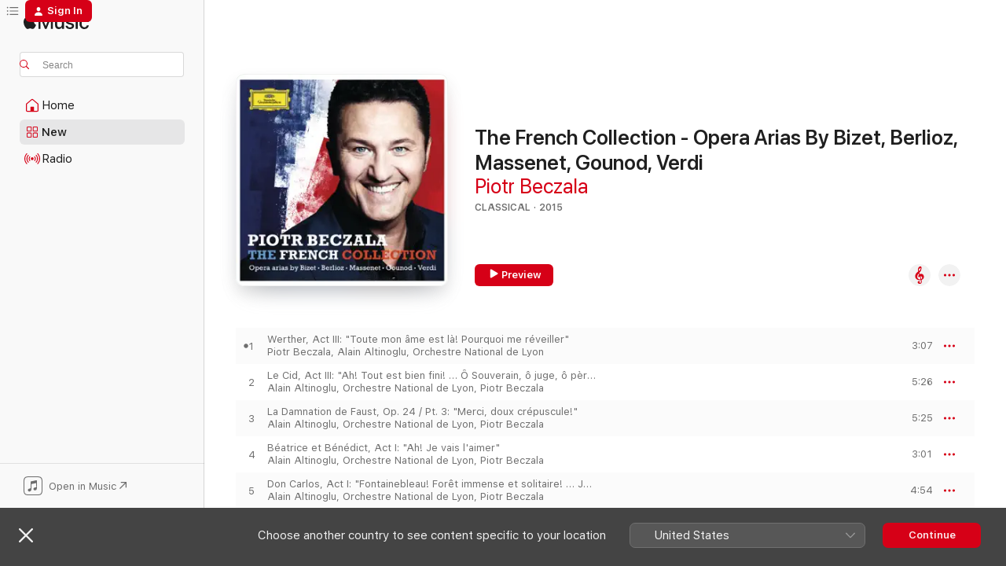

--- FILE ---
content_type: text/html
request_url: https://music.apple.com/gb/album/the-french-collection-opera-arias-by-bizet-berlioz/1452600388
body_size: 27314
content:
<!DOCTYPE html>
<html dir="ltr" lang="en-GB">
    <head>
        <!-- prettier-ignore -->
        <meta charset="utf-8">
        <!-- prettier-ignore -->
        <meta http-equiv="X-UA-Compatible" content="IE=edge">
        <!-- prettier-ignore -->
        <meta
            name="viewport"
            content="width=device-width,initial-scale=1,interactive-widget=resizes-content"
        >
        <!-- prettier-ignore -->
        <meta name="applicable-device" content="pc,mobile">
        <!-- prettier-ignore -->
        <meta name="referrer" content="strict-origin">
        <!-- prettier-ignore -->
        <link
            rel="apple-touch-icon"
            sizes="180x180"
            href="/assets/favicon/favicon-180.png"
        >
        <!-- prettier-ignore -->
        <link
            rel="icon"
            type="image/png"
            sizes="32x32"
            href="/assets/favicon/favicon-32.png"
        >
        <!-- prettier-ignore -->
        <link
            rel="icon"
            type="image/png"
            sizes="16x16"
            href="/assets/favicon/favicon-16.png"
        >
        <!-- prettier-ignore -->
        <link
            rel="mask-icon"
            href="/assets/favicon/favicon.svg"
            color="#fa233b"
        >
        <!-- prettier-ignore -->
        <link rel="manifest" href="/manifest.json">

        <title>‎The French Collection - Opera Arias By Bizet, Berlioz, Massenet, Gounod, Verdi - Album by Piotr Beczala - Apple Music</title><!-- HEAD_svelte-1cypuwr_START --><link rel="preconnect" href="//www.apple.com/wss/fonts" crossorigin="anonymous"><link rel="stylesheet" href="//www.apple.com/wss/fonts?families=SF+Pro,v4%7CSF+Pro+Icons,v1&amp;display=swap" type="text/css" referrerpolicy="strict-origin-when-cross-origin"><!-- HEAD_svelte-1cypuwr_END --><!-- HEAD_svelte-eg3hvx_START -->    <meta name="description" content="Listen to The French Collection - Opera Arias By Bizet, Berlioz, Massenet, Gounod, Verdi by Piotr Beczala on Apple Music.  2015.  13 Songs. Duration: 1 hour 8 minutes."> <meta name="keywords" content="listen, The French Collection - Opera Arias By Bizet, Berlioz, Massenet, Gounod, Verdi, Piotr Beczala, music, singles, songs, Classical, streaming music, apple music"> <link rel="canonical" href="https://classical.music.apple.com/gb/album/1452600388">   <link rel="alternate" type="application/json+oembed" href="https://music.apple.com/api/oembed?url=https%3A%2F%2Fmusic.apple.com%2Fgb%2Falbum%2Fthe-french-collection-opera-arias-by-bizet-berlioz%2F1452600388" title="The French Collection - Opera Arias By Bizet, Berlioz, Massenet, Gounod, Verdi by Piotr Beczala on Apple Music">  <meta name="al:ios:app_store_id" content="1108187390"> <meta name="al:ios:app_name" content="Apple Music"> <meta name="apple:content_id" content="1452600388"> <meta name="apple:title" content="The French Collection - Opera Arias By Bizet, Berlioz, Massenet, Gounod, Verdi"> <meta name="apple:description" content="Listen to The French Collection - Opera Arias By Bizet, Berlioz, Massenet, Gounod, Verdi by Piotr Beczala on Apple Music.  2015.  13 Songs. Duration: 1 hour 8 minutes.">   <meta property="og:title" content="The French Collection - Opera Arias By Bizet, Berlioz, Massenet, Gounod, Verdi by Piotr Beczala on Apple Music"> <meta property="og:description" content="Album · 2015 · 13 Songs"> <meta property="og:site_name" content="Apple Music - Web Player"> <meta property="og:url" content="https://music.apple.com/gb/album/the-french-collection-opera-arias-by-bizet-berlioz/1452600388"> <meta property="og:image" content="https://is1-ssl.mzstatic.com/image/thumb/Music114/v4/1f/d6/0e/1fd60ef4-a063-106e-c726-1bcd72f4a905/00028947941040.rgb.jpg/1200x630bf-60.jpg"> <meta property="og:image:secure_url" content="https://is1-ssl.mzstatic.com/image/thumb/Music114/v4/1f/d6/0e/1fd60ef4-a063-106e-c726-1bcd72f4a905/00028947941040.rgb.jpg/1200x630bf-60.jpg"> <meta property="og:image:alt" content="The French Collection - Opera Arias By Bizet, Berlioz, Massenet, Gounod, Verdi by Piotr Beczala on Apple Music"> <meta property="og:image:width" content="1200"> <meta property="og:image:height" content="630"> <meta property="og:image:type" content="image/jpg"> <meta property="og:type" content="music.album"> <meta property="og:locale" content="en_GB">  <meta property="music:song_count" content="13"> <meta property="music:song" content="https://music.apple.com/gb/song/werther-act-iii-toute-mon-%C3%A2me-est-l%C3%A0-pourquoi-me-r%C3%A9veiller/1452600394"> <meta property="music:song:preview_url:secure_url" content="https://music.apple.com/gb/song/werther-act-iii-toute-mon-%C3%A2me-est-l%C3%A0-pourquoi-me-r%C3%A9veiller/1452600394"> <meta property="music:song:disc" content="1"> <meta property="music:song:duration" content="PT3M7S"> <meta property="music:song:track" content="1">  <meta property="music:song" content="https://music.apple.com/gb/song/le-cid-act-iii-ah-tout-est-bien-fini-%C3%B4-souverain-%C3%B4-juge-%C3%B4-p%C3%A8re/1452600399"> <meta property="music:song:preview_url:secure_url" content="https://music.apple.com/gb/song/le-cid-act-iii-ah-tout-est-bien-fini-%C3%B4-souverain-%C3%B4-juge-%C3%B4-p%C3%A8re/1452600399"> <meta property="music:song:disc" content="1"> <meta property="music:song:duration" content="PT5M26S"> <meta property="music:song:track" content="2">  <meta property="music:song" content="https://music.apple.com/gb/song/la-damnation-de-faust-op-24-pt-3-merci-doux-cr%C3%A9puscule/1452600407"> <meta property="music:song:preview_url:secure_url" content="https://music.apple.com/gb/song/la-damnation-de-faust-op-24-pt-3-merci-doux-cr%C3%A9puscule/1452600407"> <meta property="music:song:disc" content="1"> <meta property="music:song:duration" content="PT5M25S"> <meta property="music:song:track" content="3">  <meta property="music:song" content="https://music.apple.com/gb/song/b%C3%A9atrice-et-b%C3%A9n%C3%A9dict-act-i-ah-je-vais-laimer/1452600413"> <meta property="music:song:preview_url:secure_url" content="https://music.apple.com/gb/song/b%C3%A9atrice-et-b%C3%A9n%C3%A9dict-act-i-ah-je-vais-laimer/1452600413"> <meta property="music:song:disc" content="1"> <meta property="music:song:duration" content="PT3M1S"> <meta property="music:song:track" content="4">  <meta property="music:song" content="https://music.apple.com/gb/song/don-carlos-act-i-fontainebleau-for%C3%AAt-immense-et-solitaire/1452600566"> <meta property="music:song:preview_url:secure_url" content="https://music.apple.com/gb/song/don-carlos-act-i-fontainebleau-for%C3%AAt-immense-et-solitaire/1452600566"> <meta property="music:song:disc" content="1"> <meta property="music:song:duration" content="PT4M54S"> <meta property="music:song:track" content="5">  <meta property="music:song" content="https://music.apple.com/gb/song/la-dame-blanche-act-ii-maintenant-observons-viens-gentille/1452600570"> <meta property="music:song:preview_url:secure_url" content="https://music.apple.com/gb/song/la-dame-blanche-act-ii-maintenant-observons-viens-gentille/1452600570"> <meta property="music:song:disc" content="1"> <meta property="music:song:duration" content="PT9M15S"> <meta property="music:song:track" content="6">  <meta property="music:song" content="https://music.apple.com/gb/song/la-favorite-act-iv-ange-si-pur/1452600574"> <meta property="music:song:preview_url:secure_url" content="https://music.apple.com/gb/song/la-favorite-act-iv-ange-si-pur/1452600574"> <meta property="music:song:disc" content="1"> <meta property="music:song:duration" content="PT3M48S"> <meta property="music:song:track" content="7">  <meta property="music:song" content="https://music.apple.com/gb/song/rom%C3%A9o-et-juliette-act-ii-lamour-lamour-ah-l%C3%A8ve-toi-soleil/1452600581"> <meta property="music:song:preview_url:secure_url" content="https://music.apple.com/gb/song/rom%C3%A9o-et-juliette-act-ii-lamour-lamour-ah-l%C3%A8ve-toi-soleil/1452600581"> <meta property="music:song:disc" content="1"> <meta property="music:song:duration" content="PT4M40S"> <meta property="music:song:track" content="8">  <meta property="music:song" content="https://music.apple.com/gb/song/faust-cg-4-act-iii-salut-demeure-chaste-et-pure/1452600628"> <meta property="music:song:preview_url:secure_url" content="https://music.apple.com/gb/song/faust-cg-4-act-iii-salut-demeure-chaste-et-pure/1452600628"> <meta property="music:song:disc" content="1"> <meta property="music:song:duration" content="PT5M6S"> <meta property="music:song:track" content="9">  <meta property="music:song" content="https://music.apple.com/gb/song/carmen-act-ii-la-fleur-que-tu-mavais-jet%C3%A9e/1452600638"> <meta property="music:song:preview_url:secure_url" content="https://music.apple.com/gb/song/carmen-act-ii-la-fleur-que-tu-mavais-jet%C3%A9e/1452600638"> <meta property="music:song:disc" content="1"> <meta property="music:song:duration" content="PT4M44S"> <meta property="music:song:track" content="10">  <meta property="music:song" content="https://music.apple.com/gb/song/dom-s%C3%A9bastien-roi-de-portugal-act-ii-seul-sur-la/1452600641"> <meta property="music:song:preview_url:secure_url" content="https://music.apple.com/gb/song/dom-s%C3%A9bastien-roi-de-portugal-act-ii-seul-sur-la/1452600641"> <meta property="music:song:disc" content="1"> <meta property="music:song:duration" content="PT5M14S"> <meta property="music:song:track" content="11">  <meta property="music:song" content="https://music.apple.com/gb/song/manon-act-v-toi-vous-oui-cest-moi-nest-ce-plus-ma-main/1452600648"> <meta property="music:song:preview_url:secure_url" content="https://music.apple.com/gb/song/manon-act-v-toi-vous-oui-cest-moi-nest-ce-plus-ma-main/1452600648"> <meta property="music:song:disc" content="1"> <meta property="music:song:duration" content="PT8M3S"> <meta property="music:song:track" content="12">  <meta property="music:song" content="https://music.apple.com/gb/song/la-damnation-de-faust-op-24-pt-4-nature-immense-imp%C3%A9n%C3%A9trable/1452600651"> <meta property="music:song:preview_url:secure_url" content="https://music.apple.com/gb/song/la-damnation-de-faust-op-24-pt-4-nature-immense-imp%C3%A9n%C3%A9trable/1452600651"> <meta property="music:song:disc" content="1"> <meta property="music:song:duration" content="PT6M3S"> <meta property="music:song:track" content="13">   <meta property="music:musician" content="https://music.apple.com/gb/artist/piotr-beczala/264757663"> <meta property="music:release_date" content="2015-02-13T00:00:00.000Z">   <meta name="twitter:title" content="The French Collection - Opera Arias By Bizet, Berlioz, Massenet, Gounod, Verdi by Piotr Beczala on Apple Music"> <meta name="twitter:description" content="Album · 2015 · 13 Songs"> <meta name="twitter:site" content="@AppleMusic"> <meta name="twitter:image" content="https://is1-ssl.mzstatic.com/image/thumb/Music114/v4/1f/d6/0e/1fd60ef4-a063-106e-c726-1bcd72f4a905/00028947941040.rgb.jpg/600x600bf-60.jpg"> <meta name="twitter:image:alt" content="The French Collection - Opera Arias By Bizet, Berlioz, Massenet, Gounod, Verdi by Piotr Beczala on Apple Music"> <meta name="twitter:card" content="summary">       <!-- HTML_TAG_START -->
                <script id=schema:music-album type="application/ld+json">
                    {"@context":"http://schema.org","@type":"MusicAlbum","name":"The French Collection - Opera Arias By Bizet, Berlioz, Massenet, Gounod, Verdi","description":"Listen to The French Collection - Opera Arias By Bizet, Berlioz, Massenet, Gounod, Verdi by Piotr Beczala on Apple Music.  2015.  13 Songs. Duration: 1 hour 8 minutes.","citation":[{"@type":"MusicAlbum","image":"https://is1-ssl.mzstatic.com/image/thumb/Music114/v4/2a/f9/b6/2af9b6b0-e5dd-82ef-2f55-574bf2b2aa39/00028947555025.rgb.jpg/1200x630bb.jpg","url":"https://music.apple.com/gb/album/juan-diego-florez-great-tenor-arias/1452528170","name":"Juan Diego Florez: Great Tenor Arias"},{"@type":"MusicAlbum","image":"https://is1-ssl.mzstatic.com/image/thumb/Music114/v4/fd/5f/04/fd5f0415-3831-b1a7-593a-c02b6d3ac02d/00028947765400.rgb.jpg/1200x630bb.jpg","url":"https://music.apple.com/gb/album/metropolitan-opera-gala-honoring-sir-rudolf-bing-1972/1452332921","name":"Metropolitan Opera Gala Honoring Sir Rudolf Bing (1972)"},{"@type":"MusicAlbum","image":"https://is1-ssl.mzstatic.com/image/thumb/Music5/v4/6d/fd/30/6dfd30c7-16b5-0464-ded1-a00c94e4ac90/013491347226.jpg/1200x630bb.jpg","url":"https://music.apple.com/gb/album/20-years-on-the-opera-stage-marcelo-alvarez/931598430","name":"20 Years on the Opera Stage: Marcelo Alvarez"},{"@type":"MusicAlbum","image":"https://is1-ssl.mzstatic.com/image/thumb/Music124/v4/db/9c/df/db9cdf8f-a584-cb00-2f10-e6fa5e79e545/00028941271426.rgb.jpg/1200x630bb.jpg","url":"https://music.apple.com/gb/album/donizetti-lelisir-damore/1452572150","name":"Donizetti: L'Elisir d'Amore"},{"@type":"MusicAlbum","image":"https://is1-ssl.mzstatic.com/image/thumb/Music114/v4/fa/af/e7/faafe7f8-7e7a-da7e-a688-da8b2fa04bc2/00028948057511.rgb.jpg/1200x630bb.jpg","url":"https://music.apple.com/gb/album/lelisir-damore/1452207421","name":"L'elisir d'amore"},{"@type":"MusicAlbum","image":"https://is1-ssl.mzstatic.com/image/thumb/Music124/v4/a7/b8/df/a7b8dfcc-4495-209d-7f65-b78c2f9b4475/00028941148421.rgb.jpg/1200x630bb.jpg","url":"https://music.apple.com/gb/album/leoncavallo-i-pagliacci/1452196048","name":"Leoncavallo: I Pagliacci"},{"@type":"MusicAlbum","image":"https://is1-ssl.mzstatic.com/image/thumb/Music125/v4/08/12/27/081227de-f893-3736-dc09-73788ee10362/00028947810100.rgb.jpg/1200x630bb.jpg","url":"https://music.apple.com/gb/album/erwin-schrott-arias-by-mozart-verdi-berlioz-gounod/1452683754","name":"Erwin Schrott - Arias by Mozart, Verdi, Berlioz, Gounod & Meyerbeer (Bonus Version)"},{"@type":"MusicAlbum","image":"https://is1-ssl.mzstatic.com/image/thumb/Music114/v4/6b/da/24/6bda24a6-93ff-7865-db7a-32c3d963ee3e/00028947865452.rgb.jpg/1200x630bb.jpg","url":"https://music.apple.com/gb/album/donizetti-la-favorita-italian-version/1452659074","name":"Donizetti: La Favorita (Italian Version)"},{"@type":"MusicAlbum","image":"https://is1-ssl.mzstatic.com/image/thumb/Music124/v4/fd/d5/79/fdd579b8-0e3a-2b6a-1aab-8ce3ee3a6507/00028947756521.rgb.jpg/1200x630bb.jpg","url":"https://music.apple.com/gb/album/massenet-werther/1452508447","name":"Massenet: Werther"},{"@type":"MusicAlbum","image":"https://is1-ssl.mzstatic.com/image/thumb/Music124/v4/13/e8/83/13e88359-60c5-6b36-73f6-46ecae81aeac/00028947959397.rgb.jpg/1200x630bb.jpg","url":"https://music.apple.com/gb/album/revive/1452373471","name":"Revive"}],"tracks":[{"@type":"MusicRecording","name":"Werther, Act III: \"Toute mon âme est là! Pourquoi me réveiller\"","duration":"PT3M7S","url":"https://music.apple.com/gb/song/werther-act-iii-toute-mon-%C3%A2me-est-l%C3%A0-pourquoi-me-r%C3%A9veiller/1452600394","offers":{"@type":"Offer","category":"free","price":0},"audio":{"@type":"AudioObject","potentialAction":{"@type":"ListenAction","expectsAcceptanceOf":{"@type":"Offer","category":"free"},"target":{"@type":"EntryPoint","actionPlatform":"https://music.apple.com/gb/song/werther-act-iii-toute-mon-%C3%A2me-est-l%C3%A0-pourquoi-me-r%C3%A9veiller/1452600394"}},"name":"Werther, Act III: \"Toute mon âme est là! Pourquoi me réveiller\"","contentUrl":"https://audio-ssl.itunes.apple.com/itunes-assets/AudioPreview125/v4/c8/8c/5f/c88c5ffe-c7ff-038e-3381-4db63529ad4c/mzaf_12930390002002576309.plus.aac.ep.m4a","duration":"PT3M7S","uploadDate":"2015-02-13","thumbnailUrl":"https://is1-ssl.mzstatic.com/image/thumb/Music114/v4/1f/d6/0e/1fd60ef4-a063-106e-c726-1bcd72f4a905/00028947941040.rgb.jpg/1200x630bb.jpg"}},{"@type":"MusicRecording","name":"Le Cid, Act III: \"Ah! Tout est bien fini! … Ô Souverain, ô juge, ô père\"","duration":"PT5M26S","url":"https://music.apple.com/gb/song/le-cid-act-iii-ah-tout-est-bien-fini-%C3%B4-souverain-%C3%B4-juge-%C3%B4-p%C3%A8re/1452600399","offers":{"@type":"Offer","category":"free","price":0},"audio":{"@type":"AudioObject","potentialAction":{"@type":"ListenAction","expectsAcceptanceOf":{"@type":"Offer","category":"free"},"target":{"@type":"EntryPoint","actionPlatform":"https://music.apple.com/gb/song/le-cid-act-iii-ah-tout-est-bien-fini-%C3%B4-souverain-%C3%B4-juge-%C3%B4-p%C3%A8re/1452600399"}},"name":"Le Cid, Act III: \"Ah! Tout est bien fini! … Ô Souverain, ô juge, ô père\"","contentUrl":"https://audio-ssl.itunes.apple.com/itunes-assets/AudioPreview125/v4/52/30/c1/5230c165-f21b-a350-366c-1679935ef327/mzaf_13404031315152034403.plus.aac.ep.m4a","duration":"PT5M26S","uploadDate":"2015-02-13","thumbnailUrl":"https://is1-ssl.mzstatic.com/image/thumb/Music114/v4/1f/d6/0e/1fd60ef4-a063-106e-c726-1bcd72f4a905/00028947941040.rgb.jpg/1200x630bb.jpg"}},{"@type":"MusicRecording","name":"La Damnation de Faust, Op. 24 / Pt. 3: \"Merci, doux crépuscule!\"","duration":"PT5M25S","url":"https://music.apple.com/gb/song/la-damnation-de-faust-op-24-pt-3-merci-doux-cr%C3%A9puscule/1452600407","offers":{"@type":"Offer","category":"free","price":0},"audio":{"@type":"AudioObject","potentialAction":{"@type":"ListenAction","expectsAcceptanceOf":{"@type":"Offer","category":"free"},"target":{"@type":"EntryPoint","actionPlatform":"https://music.apple.com/gb/song/la-damnation-de-faust-op-24-pt-3-merci-doux-cr%C3%A9puscule/1452600407"}},"name":"La Damnation de Faust, Op. 24 / Pt. 3: \"Merci, doux crépuscule!\"","contentUrl":"https://audio-ssl.itunes.apple.com/itunes-assets/AudioPreview125/v4/81/18/fb/8118fbe0-8463-b4d3-61ae-bb8a14d44c2c/mzaf_190283152318454516.plus.aac.ep.m4a","duration":"PT5M25S","uploadDate":"2015-02-13","thumbnailUrl":"https://is1-ssl.mzstatic.com/image/thumb/Music114/v4/1f/d6/0e/1fd60ef4-a063-106e-c726-1bcd72f4a905/00028947941040.rgb.jpg/1200x630bb.jpg"}},{"@type":"MusicRecording","name":"Béatrice et Bénédict, Act I: \"Ah! Je vais l'aimer\"","duration":"PT3M1S","url":"https://music.apple.com/gb/song/b%C3%A9atrice-et-b%C3%A9n%C3%A9dict-act-i-ah-je-vais-laimer/1452600413","offers":{"@type":"Offer","category":"free","price":0},"audio":{"@type":"AudioObject","potentialAction":{"@type":"ListenAction","expectsAcceptanceOf":{"@type":"Offer","category":"free"},"target":{"@type":"EntryPoint","actionPlatform":"https://music.apple.com/gb/song/b%C3%A9atrice-et-b%C3%A9n%C3%A9dict-act-i-ah-je-vais-laimer/1452600413"}},"name":"Béatrice et Bénédict, Act I: \"Ah! Je vais l'aimer\"","contentUrl":"https://audio-ssl.itunes.apple.com/itunes-assets/AudioPreview115/v4/47/84/a3/4784a397-8392-ecc7-d837-d348e4650e41/mzaf_4179056385817000647.plus.aac.ep.m4a","duration":"PT3M1S","uploadDate":"2015-02-13","thumbnailUrl":"https://is1-ssl.mzstatic.com/image/thumb/Music114/v4/1f/d6/0e/1fd60ef4-a063-106e-c726-1bcd72f4a905/00028947941040.rgb.jpg/1200x630bb.jpg"}},{"@type":"MusicRecording","name":"Don Carlos, Act I: \"Fontainebleau! Forêt immense et solitaire! … Je l’ai vue, et dans son sourire\"","duration":"PT4M54S","url":"https://music.apple.com/gb/song/don-carlos-act-i-fontainebleau-for%C3%AAt-immense-et-solitaire/1452600566","offers":{"@type":"Offer","category":"free","price":0},"audio":{"@type":"AudioObject","potentialAction":{"@type":"ListenAction","expectsAcceptanceOf":{"@type":"Offer","category":"free"},"target":{"@type":"EntryPoint","actionPlatform":"https://music.apple.com/gb/song/don-carlos-act-i-fontainebleau-for%C3%AAt-immense-et-solitaire/1452600566"}},"name":"Don Carlos, Act I: \"Fontainebleau! Forêt immense et solitaire! … Je l’ai vue, et dans son sourire\"","contentUrl":"https://audio-ssl.itunes.apple.com/itunes-assets/AudioPreview115/v4/75/8c/2a/758c2ab2-830b-aa81-903c-b546686cf5e4/mzaf_11983353819305832239.plus.aac.ep.m4a","duration":"PT4M54S","uploadDate":"2015-02-13","thumbnailUrl":"https://is1-ssl.mzstatic.com/image/thumb/Music114/v4/1f/d6/0e/1fd60ef4-a063-106e-c726-1bcd72f4a905/00028947941040.rgb.jpg/1200x630bb.jpg"}},{"@type":"MusicRecording","name":"La Dame blanche, Act II: \"Maintenant, observons … Viens, gentille dame\"","duration":"PT9M15S","url":"https://music.apple.com/gb/song/la-dame-blanche-act-ii-maintenant-observons-viens-gentille/1452600570","offers":{"@type":"Offer","category":"free","price":0},"audio":{"@type":"AudioObject","potentialAction":{"@type":"ListenAction","expectsAcceptanceOf":{"@type":"Offer","category":"free"},"target":{"@type":"EntryPoint","actionPlatform":"https://music.apple.com/gb/song/la-dame-blanche-act-ii-maintenant-observons-viens-gentille/1452600570"}},"name":"La Dame blanche, Act II: \"Maintenant, observons … Viens, gentille dame\"","contentUrl":"https://audio-ssl.itunes.apple.com/itunes-assets/AudioPreview115/v4/65/77/c9/6577c99f-c24c-244d-d097-fc7cb933df17/mzaf_11572685831093249317.plus.aac.ep.m4a","duration":"PT9M15S","uploadDate":"2015-02-13","thumbnailUrl":"https://is1-ssl.mzstatic.com/image/thumb/Music114/v4/1f/d6/0e/1fd60ef4-a063-106e-c726-1bcd72f4a905/00028947941040.rgb.jpg/1200x630bb.jpg"}},{"@type":"MusicRecording","name":"La Favorite, Act IV: \"Ange si pur\"","duration":"PT3M48S","url":"https://music.apple.com/gb/song/la-favorite-act-iv-ange-si-pur/1452600574","offers":{"@type":"Offer","category":"free","price":0},"audio":{"@type":"AudioObject","potentialAction":{"@type":"ListenAction","expectsAcceptanceOf":{"@type":"Offer","category":"free"},"target":{"@type":"EntryPoint","actionPlatform":"https://music.apple.com/gb/song/la-favorite-act-iv-ange-si-pur/1452600574"}},"name":"La Favorite, Act IV: \"Ange si pur\"","contentUrl":"https://audio-ssl.itunes.apple.com/itunes-assets/AudioPreview125/v4/53/15/36/53153678-4439-d89f-e2b4-da6f74e1e0d6/mzaf_17191190679193343338.plus.aac.ep.m4a","duration":"PT3M48S","uploadDate":"2015-02-13","thumbnailUrl":"https://is1-ssl.mzstatic.com/image/thumb/Music114/v4/1f/d6/0e/1fd60ef4-a063-106e-c726-1bcd72f4a905/00028947941040.rgb.jpg/1200x630bb.jpg"}},{"@type":"MusicRecording","name":"Roméo et Juliette, Act II: \"L'amour! L'amour! . Ah! Lève-toi, soleil!\"","duration":"PT4M40S","url":"https://music.apple.com/gb/song/rom%C3%A9o-et-juliette-act-ii-lamour-lamour-ah-l%C3%A8ve-toi-soleil/1452600581","offers":{"@type":"Offer","category":"free","price":0},"audio":{"@type":"AudioObject","potentialAction":{"@type":"ListenAction","expectsAcceptanceOf":{"@type":"Offer","category":"free"},"target":{"@type":"EntryPoint","actionPlatform":"https://music.apple.com/gb/song/rom%C3%A9o-et-juliette-act-ii-lamour-lamour-ah-l%C3%A8ve-toi-soleil/1452600581"}},"name":"Roméo et Juliette, Act II: \"L'amour! L'amour! . Ah! Lève-toi, soleil!\"","contentUrl":"https://audio-ssl.itunes.apple.com/itunes-assets/AudioPreview125/v4/bb/af/97/bbaf9788-3f14-9583-9380-5cd4367b4a63/mzaf_7313145680607718940.plus.aac.ep.m4a","duration":"PT4M40S","uploadDate":"2015-02-13","thumbnailUrl":"https://is1-ssl.mzstatic.com/image/thumb/Music114/v4/1f/d6/0e/1fd60ef4-a063-106e-c726-1bcd72f4a905/00028947941040.rgb.jpg/1200x630bb.jpg"}},{"@type":"MusicRecording","name":"Faust, CG 4, Act III: \"Salut! Demeure chaste et pure\"","duration":"PT5M6S","url":"https://music.apple.com/gb/song/faust-cg-4-act-iii-salut-demeure-chaste-et-pure/1452600628","offers":{"@type":"Offer","category":"free","price":0},"audio":{"@type":"AudioObject","potentialAction":{"@type":"ListenAction","expectsAcceptanceOf":{"@type":"Offer","category":"free"},"target":{"@type":"EntryPoint","actionPlatform":"https://music.apple.com/gb/song/faust-cg-4-act-iii-salut-demeure-chaste-et-pure/1452600628"}},"name":"Faust, CG 4, Act III: \"Salut! Demeure chaste et pure\"","contentUrl":"https://audio-ssl.itunes.apple.com/itunes-assets/AudioPreview115/v4/ae/e5/b6/aee5b63c-9b36-ab7a-0f0a-ad117706976f/mzaf_3919040273416483255.plus.aac.ep.m4a","duration":"PT5M6S","uploadDate":"2015-02-13","thumbnailUrl":"https://is1-ssl.mzstatic.com/image/thumb/Music114/v4/1f/d6/0e/1fd60ef4-a063-106e-c726-1bcd72f4a905/00028947941040.rgb.jpg/1200x630bb.jpg"}},{"@type":"MusicRecording","name":"Carmen, Act II: \"La fleur que tu m'avais jetée\"","duration":"PT4M44S","url":"https://music.apple.com/gb/song/carmen-act-ii-la-fleur-que-tu-mavais-jet%C3%A9e/1452600638","offers":{"@type":"Offer","category":"free","price":0},"audio":{"@type":"AudioObject","potentialAction":{"@type":"ListenAction","expectsAcceptanceOf":{"@type":"Offer","category":"free"},"target":{"@type":"EntryPoint","actionPlatform":"https://music.apple.com/gb/song/carmen-act-ii-la-fleur-que-tu-mavais-jet%C3%A9e/1452600638"}},"name":"Carmen, Act II: \"La fleur que tu m'avais jetée\"","contentUrl":"https://audio-ssl.itunes.apple.com/itunes-assets/AudioPreview125/v4/c1/58/ae/c158ae4f-23b7-1475-69e0-19ac867c6b33/mzaf_14173875799866285111.plus.aac.ep.m4a","duration":"PT4M44S","uploadDate":"2015-02-13","thumbnailUrl":"https://is1-ssl.mzstatic.com/image/thumb/Music114/v4/1f/d6/0e/1fd60ef4-a063-106e-c726-1bcd72f4a905/00028947941040.rgb.jpg/1200x630bb.jpg"}},{"@type":"MusicRecording","name":"Dom Sébastien, Roi de Portugal, Act II: \"Seul sur la terre … Ange céleste\"","duration":"PT5M14S","url":"https://music.apple.com/gb/song/dom-s%C3%A9bastien-roi-de-portugal-act-ii-seul-sur-la/1452600641","offers":{"@type":"Offer","category":"free","price":0},"audio":{"@type":"AudioObject","potentialAction":{"@type":"ListenAction","expectsAcceptanceOf":{"@type":"Offer","category":"free"},"target":{"@type":"EntryPoint","actionPlatform":"https://music.apple.com/gb/song/dom-s%C3%A9bastien-roi-de-portugal-act-ii-seul-sur-la/1452600641"}},"name":"Dom Sébastien, Roi de Portugal, Act II: \"Seul sur la terre … Ange céleste\"","contentUrl":"https://audio-ssl.itunes.apple.com/itunes-assets/AudioPreview125/v4/27/50/7a/27507a78-6863-cc92-8243-d02821215b57/mzaf_692580104264132507.plus.aac.ep.m4a","duration":"PT5M14S","uploadDate":"2015-02-13","thumbnailUrl":"https://is1-ssl.mzstatic.com/image/thumb/Music114/v4/1f/d6/0e/1fd60ef4-a063-106e-c726-1bcd72f4a905/00028947941040.rgb.jpg/1200x630bb.jpg"}},{"@type":"MusicRecording","name":"Manon, Act V: \"Toi! Vous! Oui, c’est moi … N'est-ce plus ma main\"","duration":"PT8M3S","url":"https://music.apple.com/gb/song/manon-act-v-toi-vous-oui-cest-moi-nest-ce-plus-ma-main/1452600648","offers":{"@type":"Offer","category":"free","price":0},"audio":{"@type":"AudioObject","potentialAction":{"@type":"ListenAction","expectsAcceptanceOf":{"@type":"Offer","category":"free"},"target":{"@type":"EntryPoint","actionPlatform":"https://music.apple.com/gb/song/manon-act-v-toi-vous-oui-cest-moi-nest-ce-plus-ma-main/1452600648"}},"name":"Manon, Act V: \"Toi! Vous! Oui, c’est moi … N'est-ce plus ma main\"","contentUrl":"https://audio-ssl.itunes.apple.com/itunes-assets/AudioPreview125/v4/27/03/74/2703749c-3c94-f089-0d52-679e7ab80975/mzaf_10611296252859974368.plus.aac.ep.m4a","duration":"PT8M3S","uploadDate":"2015-02-13","thumbnailUrl":"https://is1-ssl.mzstatic.com/image/thumb/Music114/v4/1f/d6/0e/1fd60ef4-a063-106e-c726-1bcd72f4a905/00028947941040.rgb.jpg/1200x630bb.jpg"}},{"@type":"MusicRecording","name":"La Damnation de Faust, Op. 24 / Pt. 4: \"Nature, immense, impénétrable\"","duration":"PT6M3S","url":"https://music.apple.com/gb/song/la-damnation-de-faust-op-24-pt-4-nature-immense-imp%C3%A9n%C3%A9trable/1452600651","offers":{"@type":"Offer","category":"free","price":0},"audio":{"@type":"AudioObject","potentialAction":{"@type":"ListenAction","expectsAcceptanceOf":{"@type":"Offer","category":"free"},"target":{"@type":"EntryPoint","actionPlatform":"https://music.apple.com/gb/song/la-damnation-de-faust-op-24-pt-4-nature-immense-imp%C3%A9n%C3%A9trable/1452600651"}},"name":"La Damnation de Faust, Op. 24 / Pt. 4: \"Nature, immense, impénétrable\"","contentUrl":"https://audio-ssl.itunes.apple.com/itunes-assets/AudioPreview125/v4/29/67/35/296735b8-574f-75c1-041a-e589a1c1a45f/mzaf_15429668494364795183.plus.aac.ep.m4a","duration":"PT6M3S","uploadDate":"2015-02-13","thumbnailUrl":"https://is1-ssl.mzstatic.com/image/thumb/Music114/v4/1f/d6/0e/1fd60ef4-a063-106e-c726-1bcd72f4a905/00028947941040.rgb.jpg/1200x630bb.jpg"}}],"workExample":[{"@type":"MusicAlbum","image":"https://is1-ssl.mzstatic.com/image/thumb/Music123/v4/89/32/49/89324956-c9e3-b243-ab85-7e8c2240eed2/71.jpg/1200x630bb.jpg","url":"https://music.apple.com/gb/album/verdi-rigoletto-recorded-live-at-the-met-january-29-2022/1661218693","name":"Verdi: Rigoletto (Recorded Live at the Met - January 29, 2022)"},{"@type":"MusicAlbum","image":"https://is1-ssl.mzstatic.com/image/thumb/Music124/v4/63/b0/21/63b021bf-6017-acb3-b14f-650b6b40c0d4/mzm.ofwhjmkm.jpg/1200x630bb.jpg","url":"https://music.apple.com/gb/album/tchaikovsky-eugene-onegin-op-24-recorded-live-at-the/1058197143","name":"Tchaikovsky: Eugene Onegin, Op. 24 (Recorded Live at The Met - February 14, 2009)"},{"@type":"MusicAlbum","image":"https://is1-ssl.mzstatic.com/image/thumb/Music/a1/61/a7/mzi.knuwmryu.jpg/1200x630bb.jpg","url":"https://music.apple.com/gb/album/szymanowski-k-king-roger/369011672","name":"Szymanowski, K.: King Roger"},{"@type":"MusicAlbum","image":"https://is1-ssl.mzstatic.com/image/thumb/Music116/v4/27/2d/9b/272d9b4e-bfa3-1ed2-61d0-a1eedb0273d7/8720604707335_cover.jpg/1200x630bb.jpg","url":"https://music.apple.com/gb/album/vincer%C3%B2/1698996410","name":"Vincerò!"},{"@type":"MusicAlbum","image":"https://is1-ssl.mzstatic.com/image/thumb/Music116/v4/9c/0b/9b/9c0b9b3e-dc6e-819d-e15e-5e1a73cb19ec/22UMGIM15714.rgb.jpg/1200x630bb.jpg","url":"https://music.apple.com/gb/album/verdi-requiem-live/1612033343","name":"Verdi: Requiem (Live)"},{"@type":"MusicAlbum","image":"https://is1-ssl.mzstatic.com/image/thumb/Music116/v4/4b/84/dc/4b84dcd6-d18e-dcd6-d1ff-193518d5e8bf/196589738493.jpg/1200x630bb.jpg","url":"https://music.apple.com/gb/album/mahler-das-lied-von-der-erde/1678111123","name":"Mahler: Das Lied von der Erde"},{"@type":"MusicAlbum","image":"https://is1-ssl.mzstatic.com/image/thumb/Music124/v4/3d/1d/cb/3d1dcbd8-4df6-6526-1dd8-66d560f9a100/00028948119646.rgb.jpg/1200x630bb.jpg","url":"https://music.apple.com/gb/album/weihnachten/1452345171","name":"Weihnachten"},{"@type":"MusicAlbum","image":"https://is1-ssl.mzstatic.com/image/thumb/Music111/v4/cb/6d/32/cb6d32a8-e487-2c72-6528-281f62614992/4011790805320.jpg/1200x630bb.jpg","url":"https://music.apple.com/gb/album/gounod-faust-cg-4/1201083535","name":"Gounod: Faust, CG 4"},{"@type":"MusicAlbum","image":"https://is1-ssl.mzstatic.com/image/thumb/Music124/v4/c8/01/09/c80109e6-87df-6cc9-fa8f-1baec30060cc/00028947908401.rgb.jpg/1200x630bb.jpg","url":"https://music.apple.com/gb/album/hearts-delight-the-songs-of-richard-tauber/1452284120","name":"Heart's Delight - The Songs of Richard Tauber"},{"@type":"MusicAlbum","image":"https://is1-ssl.mzstatic.com/image/thumb/Music111/v4/98/47/b1/9847b167-10cf-0128-886a-da4dae4c68ee/4011790715124.jpg/1200x630bb.jpg","url":"https://music.apple.com/gb/album/salut/1199315773","name":"Salut!"},{"@type":"MusicAlbum","image":"https://is1-ssl.mzstatic.com/image/thumb/Music126/v4/cc/8a/78/cc8a7845-705a-1ab1-0137-0afe635f501e/8720929571277_cover.jpg/1200x630bb.jpg","url":"https://music.apple.com/gb/album/rachmaninoff-tchaikovsky-romances-bonus-track-version/1696998613","name":"Rachmaninoff & Tchaikovsky: Romances (Bonus Track Version)"},{"@type":"MusicAlbum","image":"https://is1-ssl.mzstatic.com/image/thumb/Music124/v4/a8/ae/0e/a8ae0ea0-3451-0a9a-a903-d3b9fa44500e/mzi.xqadkwhb.jpg/1200x630bb.jpg","url":"https://music.apple.com/gb/album/lehar-f-land-des-lachelns-das-the-land-of-smiles-operetta/367142044","name":"Lehar, F.: Land Des Lachelns (Das) (The Land of Smiles) [Operetta]"},{"@type":"MusicAlbum","image":"https://is1-ssl.mzstatic.com/image/thumb/Music114/v4/12/79/3c/12793c3d-7c87-d861-5b60-3f7daf90c697/4011790210629.jpg/1200x630bb.jpg","url":"https://music.apple.com/gb/album/verdi-un-ballo-in-maschera-live/1556270851","name":"Verdi: Un ballo in maschera (Live)"},{"@type":"MusicAlbum","image":"https://is1-ssl.mzstatic.com/image/thumb/Music123/v4/03/26/60/0326603c-79b5-1c49-dd46-912903b8ff84/5906395034444.jpg/1200x630bb.jpg","url":"https://music.apple.com/gb/album/kar%C5%82owicz-moniuszko-pie%C5%9Bni/1494507896","name":"Karłowicz / Moniuszko: Pieśni"},{"@type":"MusicAlbum","image":"https://is1-ssl.mzstatic.com/image/thumb/Music122/v4/8d/83/c8/8d83c867-2641-e2df-d84c-c6aa8de5868c/7619990104396.jpg/1200x630bb.jpg","url":"https://music.apple.com/gb/album/tchaikovsky-iolanta-op-69-th-11/1646345467","name":"Tchaikovsky: Iolanta, Op. 69, TH 11"},{"@type":"MusicRecording","name":"Werther, Act III: \"Toute mon âme est là! Pourquoi me réveiller\"","duration":"PT3M7S","url":"https://music.apple.com/gb/song/werther-act-iii-toute-mon-%C3%A2me-est-l%C3%A0-pourquoi-me-r%C3%A9veiller/1452600394","offers":{"@type":"Offer","category":"free","price":0},"audio":{"@type":"AudioObject","potentialAction":{"@type":"ListenAction","expectsAcceptanceOf":{"@type":"Offer","category":"free"},"target":{"@type":"EntryPoint","actionPlatform":"https://music.apple.com/gb/song/werther-act-iii-toute-mon-%C3%A2me-est-l%C3%A0-pourquoi-me-r%C3%A9veiller/1452600394"}},"name":"Werther, Act III: \"Toute mon âme est là! Pourquoi me réveiller\"","contentUrl":"https://audio-ssl.itunes.apple.com/itunes-assets/AudioPreview125/v4/c8/8c/5f/c88c5ffe-c7ff-038e-3381-4db63529ad4c/mzaf_12930390002002576309.plus.aac.ep.m4a","duration":"PT3M7S","uploadDate":"2015-02-13","thumbnailUrl":"https://is1-ssl.mzstatic.com/image/thumb/Music114/v4/1f/d6/0e/1fd60ef4-a063-106e-c726-1bcd72f4a905/00028947941040.rgb.jpg/1200x630bb.jpg"}},{"@type":"MusicRecording","name":"Le Cid, Act III: \"Ah! Tout est bien fini! … Ô Souverain, ô juge, ô père\"","duration":"PT5M26S","url":"https://music.apple.com/gb/song/le-cid-act-iii-ah-tout-est-bien-fini-%C3%B4-souverain-%C3%B4-juge-%C3%B4-p%C3%A8re/1452600399","offers":{"@type":"Offer","category":"free","price":0},"audio":{"@type":"AudioObject","potentialAction":{"@type":"ListenAction","expectsAcceptanceOf":{"@type":"Offer","category":"free"},"target":{"@type":"EntryPoint","actionPlatform":"https://music.apple.com/gb/song/le-cid-act-iii-ah-tout-est-bien-fini-%C3%B4-souverain-%C3%B4-juge-%C3%B4-p%C3%A8re/1452600399"}},"name":"Le Cid, Act III: \"Ah! Tout est bien fini! … Ô Souverain, ô juge, ô père\"","contentUrl":"https://audio-ssl.itunes.apple.com/itunes-assets/AudioPreview125/v4/52/30/c1/5230c165-f21b-a350-366c-1679935ef327/mzaf_13404031315152034403.plus.aac.ep.m4a","duration":"PT5M26S","uploadDate":"2015-02-13","thumbnailUrl":"https://is1-ssl.mzstatic.com/image/thumb/Music114/v4/1f/d6/0e/1fd60ef4-a063-106e-c726-1bcd72f4a905/00028947941040.rgb.jpg/1200x630bb.jpg"}},{"@type":"MusicRecording","name":"La Damnation de Faust, Op. 24 / Pt. 3: \"Merci, doux crépuscule!\"","duration":"PT5M25S","url":"https://music.apple.com/gb/song/la-damnation-de-faust-op-24-pt-3-merci-doux-cr%C3%A9puscule/1452600407","offers":{"@type":"Offer","category":"free","price":0},"audio":{"@type":"AudioObject","potentialAction":{"@type":"ListenAction","expectsAcceptanceOf":{"@type":"Offer","category":"free"},"target":{"@type":"EntryPoint","actionPlatform":"https://music.apple.com/gb/song/la-damnation-de-faust-op-24-pt-3-merci-doux-cr%C3%A9puscule/1452600407"}},"name":"La Damnation de Faust, Op. 24 / Pt. 3: \"Merci, doux crépuscule!\"","contentUrl":"https://audio-ssl.itunes.apple.com/itunes-assets/AudioPreview125/v4/81/18/fb/8118fbe0-8463-b4d3-61ae-bb8a14d44c2c/mzaf_190283152318454516.plus.aac.ep.m4a","duration":"PT5M25S","uploadDate":"2015-02-13","thumbnailUrl":"https://is1-ssl.mzstatic.com/image/thumb/Music114/v4/1f/d6/0e/1fd60ef4-a063-106e-c726-1bcd72f4a905/00028947941040.rgb.jpg/1200x630bb.jpg"}},{"@type":"MusicRecording","name":"Béatrice et Bénédict, Act I: \"Ah! Je vais l'aimer\"","duration":"PT3M1S","url":"https://music.apple.com/gb/song/b%C3%A9atrice-et-b%C3%A9n%C3%A9dict-act-i-ah-je-vais-laimer/1452600413","offers":{"@type":"Offer","category":"free","price":0},"audio":{"@type":"AudioObject","potentialAction":{"@type":"ListenAction","expectsAcceptanceOf":{"@type":"Offer","category":"free"},"target":{"@type":"EntryPoint","actionPlatform":"https://music.apple.com/gb/song/b%C3%A9atrice-et-b%C3%A9n%C3%A9dict-act-i-ah-je-vais-laimer/1452600413"}},"name":"Béatrice et Bénédict, Act I: \"Ah! Je vais l'aimer\"","contentUrl":"https://audio-ssl.itunes.apple.com/itunes-assets/AudioPreview115/v4/47/84/a3/4784a397-8392-ecc7-d837-d348e4650e41/mzaf_4179056385817000647.plus.aac.ep.m4a","duration":"PT3M1S","uploadDate":"2015-02-13","thumbnailUrl":"https://is1-ssl.mzstatic.com/image/thumb/Music114/v4/1f/d6/0e/1fd60ef4-a063-106e-c726-1bcd72f4a905/00028947941040.rgb.jpg/1200x630bb.jpg"}},{"@type":"MusicRecording","name":"Don Carlos, Act I: \"Fontainebleau! Forêt immense et solitaire! … Je l’ai vue, et dans son sourire\"","duration":"PT4M54S","url":"https://music.apple.com/gb/song/don-carlos-act-i-fontainebleau-for%C3%AAt-immense-et-solitaire/1452600566","offers":{"@type":"Offer","category":"free","price":0},"audio":{"@type":"AudioObject","potentialAction":{"@type":"ListenAction","expectsAcceptanceOf":{"@type":"Offer","category":"free"},"target":{"@type":"EntryPoint","actionPlatform":"https://music.apple.com/gb/song/don-carlos-act-i-fontainebleau-for%C3%AAt-immense-et-solitaire/1452600566"}},"name":"Don Carlos, Act I: \"Fontainebleau! Forêt immense et solitaire! … Je l’ai vue, et dans son sourire\"","contentUrl":"https://audio-ssl.itunes.apple.com/itunes-assets/AudioPreview115/v4/75/8c/2a/758c2ab2-830b-aa81-903c-b546686cf5e4/mzaf_11983353819305832239.plus.aac.ep.m4a","duration":"PT4M54S","uploadDate":"2015-02-13","thumbnailUrl":"https://is1-ssl.mzstatic.com/image/thumb/Music114/v4/1f/d6/0e/1fd60ef4-a063-106e-c726-1bcd72f4a905/00028947941040.rgb.jpg/1200x630bb.jpg"}},{"@type":"MusicRecording","name":"La Dame blanche, Act II: \"Maintenant, observons … Viens, gentille dame\"","duration":"PT9M15S","url":"https://music.apple.com/gb/song/la-dame-blanche-act-ii-maintenant-observons-viens-gentille/1452600570","offers":{"@type":"Offer","category":"free","price":0},"audio":{"@type":"AudioObject","potentialAction":{"@type":"ListenAction","expectsAcceptanceOf":{"@type":"Offer","category":"free"},"target":{"@type":"EntryPoint","actionPlatform":"https://music.apple.com/gb/song/la-dame-blanche-act-ii-maintenant-observons-viens-gentille/1452600570"}},"name":"La Dame blanche, Act II: \"Maintenant, observons … Viens, gentille dame\"","contentUrl":"https://audio-ssl.itunes.apple.com/itunes-assets/AudioPreview115/v4/65/77/c9/6577c99f-c24c-244d-d097-fc7cb933df17/mzaf_11572685831093249317.plus.aac.ep.m4a","duration":"PT9M15S","uploadDate":"2015-02-13","thumbnailUrl":"https://is1-ssl.mzstatic.com/image/thumb/Music114/v4/1f/d6/0e/1fd60ef4-a063-106e-c726-1bcd72f4a905/00028947941040.rgb.jpg/1200x630bb.jpg"}},{"@type":"MusicRecording","name":"La Favorite, Act IV: \"Ange si pur\"","duration":"PT3M48S","url":"https://music.apple.com/gb/song/la-favorite-act-iv-ange-si-pur/1452600574","offers":{"@type":"Offer","category":"free","price":0},"audio":{"@type":"AudioObject","potentialAction":{"@type":"ListenAction","expectsAcceptanceOf":{"@type":"Offer","category":"free"},"target":{"@type":"EntryPoint","actionPlatform":"https://music.apple.com/gb/song/la-favorite-act-iv-ange-si-pur/1452600574"}},"name":"La Favorite, Act IV: \"Ange si pur\"","contentUrl":"https://audio-ssl.itunes.apple.com/itunes-assets/AudioPreview125/v4/53/15/36/53153678-4439-d89f-e2b4-da6f74e1e0d6/mzaf_17191190679193343338.plus.aac.ep.m4a","duration":"PT3M48S","uploadDate":"2015-02-13","thumbnailUrl":"https://is1-ssl.mzstatic.com/image/thumb/Music114/v4/1f/d6/0e/1fd60ef4-a063-106e-c726-1bcd72f4a905/00028947941040.rgb.jpg/1200x630bb.jpg"}},{"@type":"MusicRecording","name":"Roméo et Juliette, Act II: \"L'amour! L'amour! . Ah! Lève-toi, soleil!\"","duration":"PT4M40S","url":"https://music.apple.com/gb/song/rom%C3%A9o-et-juliette-act-ii-lamour-lamour-ah-l%C3%A8ve-toi-soleil/1452600581","offers":{"@type":"Offer","category":"free","price":0},"audio":{"@type":"AudioObject","potentialAction":{"@type":"ListenAction","expectsAcceptanceOf":{"@type":"Offer","category":"free"},"target":{"@type":"EntryPoint","actionPlatform":"https://music.apple.com/gb/song/rom%C3%A9o-et-juliette-act-ii-lamour-lamour-ah-l%C3%A8ve-toi-soleil/1452600581"}},"name":"Roméo et Juliette, Act II: \"L'amour! L'amour! . Ah! Lève-toi, soleil!\"","contentUrl":"https://audio-ssl.itunes.apple.com/itunes-assets/AudioPreview125/v4/bb/af/97/bbaf9788-3f14-9583-9380-5cd4367b4a63/mzaf_7313145680607718940.plus.aac.ep.m4a","duration":"PT4M40S","uploadDate":"2015-02-13","thumbnailUrl":"https://is1-ssl.mzstatic.com/image/thumb/Music114/v4/1f/d6/0e/1fd60ef4-a063-106e-c726-1bcd72f4a905/00028947941040.rgb.jpg/1200x630bb.jpg"}},{"@type":"MusicRecording","name":"Faust, CG 4, Act III: \"Salut! Demeure chaste et pure\"","duration":"PT5M6S","url":"https://music.apple.com/gb/song/faust-cg-4-act-iii-salut-demeure-chaste-et-pure/1452600628","offers":{"@type":"Offer","category":"free","price":0},"audio":{"@type":"AudioObject","potentialAction":{"@type":"ListenAction","expectsAcceptanceOf":{"@type":"Offer","category":"free"},"target":{"@type":"EntryPoint","actionPlatform":"https://music.apple.com/gb/song/faust-cg-4-act-iii-salut-demeure-chaste-et-pure/1452600628"}},"name":"Faust, CG 4, Act III: \"Salut! Demeure chaste et pure\"","contentUrl":"https://audio-ssl.itunes.apple.com/itunes-assets/AudioPreview115/v4/ae/e5/b6/aee5b63c-9b36-ab7a-0f0a-ad117706976f/mzaf_3919040273416483255.plus.aac.ep.m4a","duration":"PT5M6S","uploadDate":"2015-02-13","thumbnailUrl":"https://is1-ssl.mzstatic.com/image/thumb/Music114/v4/1f/d6/0e/1fd60ef4-a063-106e-c726-1bcd72f4a905/00028947941040.rgb.jpg/1200x630bb.jpg"}},{"@type":"MusicRecording","name":"Carmen, Act II: \"La fleur que tu m'avais jetée\"","duration":"PT4M44S","url":"https://music.apple.com/gb/song/carmen-act-ii-la-fleur-que-tu-mavais-jet%C3%A9e/1452600638","offers":{"@type":"Offer","category":"free","price":0},"audio":{"@type":"AudioObject","potentialAction":{"@type":"ListenAction","expectsAcceptanceOf":{"@type":"Offer","category":"free"},"target":{"@type":"EntryPoint","actionPlatform":"https://music.apple.com/gb/song/carmen-act-ii-la-fleur-que-tu-mavais-jet%C3%A9e/1452600638"}},"name":"Carmen, Act II: \"La fleur que tu m'avais jetée\"","contentUrl":"https://audio-ssl.itunes.apple.com/itunes-assets/AudioPreview125/v4/c1/58/ae/c158ae4f-23b7-1475-69e0-19ac867c6b33/mzaf_14173875799866285111.plus.aac.ep.m4a","duration":"PT4M44S","uploadDate":"2015-02-13","thumbnailUrl":"https://is1-ssl.mzstatic.com/image/thumb/Music114/v4/1f/d6/0e/1fd60ef4-a063-106e-c726-1bcd72f4a905/00028947941040.rgb.jpg/1200x630bb.jpg"}},{"@type":"MusicRecording","name":"Dom Sébastien, Roi de Portugal, Act II: \"Seul sur la terre … Ange céleste\"","duration":"PT5M14S","url":"https://music.apple.com/gb/song/dom-s%C3%A9bastien-roi-de-portugal-act-ii-seul-sur-la/1452600641","offers":{"@type":"Offer","category":"free","price":0},"audio":{"@type":"AudioObject","potentialAction":{"@type":"ListenAction","expectsAcceptanceOf":{"@type":"Offer","category":"free"},"target":{"@type":"EntryPoint","actionPlatform":"https://music.apple.com/gb/song/dom-s%C3%A9bastien-roi-de-portugal-act-ii-seul-sur-la/1452600641"}},"name":"Dom Sébastien, Roi de Portugal, Act II: \"Seul sur la terre … Ange céleste\"","contentUrl":"https://audio-ssl.itunes.apple.com/itunes-assets/AudioPreview125/v4/27/50/7a/27507a78-6863-cc92-8243-d02821215b57/mzaf_692580104264132507.plus.aac.ep.m4a","duration":"PT5M14S","uploadDate":"2015-02-13","thumbnailUrl":"https://is1-ssl.mzstatic.com/image/thumb/Music114/v4/1f/d6/0e/1fd60ef4-a063-106e-c726-1bcd72f4a905/00028947941040.rgb.jpg/1200x630bb.jpg"}},{"@type":"MusicRecording","name":"Manon, Act V: \"Toi! Vous! Oui, c’est moi … N'est-ce plus ma main\"","duration":"PT8M3S","url":"https://music.apple.com/gb/song/manon-act-v-toi-vous-oui-cest-moi-nest-ce-plus-ma-main/1452600648","offers":{"@type":"Offer","category":"free","price":0},"audio":{"@type":"AudioObject","potentialAction":{"@type":"ListenAction","expectsAcceptanceOf":{"@type":"Offer","category":"free"},"target":{"@type":"EntryPoint","actionPlatform":"https://music.apple.com/gb/song/manon-act-v-toi-vous-oui-cest-moi-nest-ce-plus-ma-main/1452600648"}},"name":"Manon, Act V: \"Toi! Vous! Oui, c’est moi … N'est-ce plus ma main\"","contentUrl":"https://audio-ssl.itunes.apple.com/itunes-assets/AudioPreview125/v4/27/03/74/2703749c-3c94-f089-0d52-679e7ab80975/mzaf_10611296252859974368.plus.aac.ep.m4a","duration":"PT8M3S","uploadDate":"2015-02-13","thumbnailUrl":"https://is1-ssl.mzstatic.com/image/thumb/Music114/v4/1f/d6/0e/1fd60ef4-a063-106e-c726-1bcd72f4a905/00028947941040.rgb.jpg/1200x630bb.jpg"}},{"@type":"MusicRecording","name":"La Damnation de Faust, Op. 24 / Pt. 4: \"Nature, immense, impénétrable\"","duration":"PT6M3S","url":"https://music.apple.com/gb/song/la-damnation-de-faust-op-24-pt-4-nature-immense-imp%C3%A9n%C3%A9trable/1452600651","offers":{"@type":"Offer","category":"free","price":0},"audio":{"@type":"AudioObject","potentialAction":{"@type":"ListenAction","expectsAcceptanceOf":{"@type":"Offer","category":"free"},"target":{"@type":"EntryPoint","actionPlatform":"https://music.apple.com/gb/song/la-damnation-de-faust-op-24-pt-4-nature-immense-imp%C3%A9n%C3%A9trable/1452600651"}},"name":"La Damnation de Faust, Op. 24 / Pt. 4: \"Nature, immense, impénétrable\"","contentUrl":"https://audio-ssl.itunes.apple.com/itunes-assets/AudioPreview125/v4/29/67/35/296735b8-574f-75c1-041a-e589a1c1a45f/mzaf_15429668494364795183.plus.aac.ep.m4a","duration":"PT6M3S","uploadDate":"2015-02-13","thumbnailUrl":"https://is1-ssl.mzstatic.com/image/thumb/Music114/v4/1f/d6/0e/1fd60ef4-a063-106e-c726-1bcd72f4a905/00028947941040.rgb.jpg/1200x630bb.jpg"}}],"url":"https://music.apple.com/gb/album/the-french-collection-opera-arias-by-bizet-berlioz/1452600388","image":"https://is1-ssl.mzstatic.com/image/thumb/Music114/v4/1f/d6/0e/1fd60ef4-a063-106e-c726-1bcd72f4a905/00028947941040.rgb.jpg/1200x630bb.jpg","potentialAction":{"@type":"ListenAction","expectsAcceptanceOf":{"@type":"Offer","category":"free"},"target":{"@type":"EntryPoint","actionPlatform":"https://music.apple.com/gb/album/the-french-collection-opera-arias-by-bizet-berlioz/1452600388"}},"genre":["Classical","Music","Opera"],"datePublished":"2015-02-13","byArtist":[{"@type":"MusicGroup","url":"https://music.apple.com/gb/artist/piotr-beczala/264757663","name":"Piotr Beczala"}]}
                </script>
                <!-- HTML_TAG_END -->    <!-- HEAD_svelte-eg3hvx_END -->
      <script type="module" crossorigin src="/assets/index~8a6f659a1b.js"></script>
      <link rel="stylesheet" href="/assets/index~99bed3cf08.css">
      <script type="module">import.meta.url;import("_").catch(()=>1);async function* g(){};window.__vite_is_modern_browser=true;</script>
      <script type="module">!function(){if(window.__vite_is_modern_browser)return;console.warn("vite: loading legacy chunks, syntax error above and the same error below should be ignored");var e=document.getElementById("vite-legacy-polyfill"),n=document.createElement("script");n.src=e.src,n.onload=function(){System.import(document.getElementById('vite-legacy-entry').getAttribute('data-src'))},document.body.appendChild(n)}();</script>
    </head>
    <body>
        <script src="/assets/focus-visible/focus-visible.min.js"></script>
        
        <script
            async
            src="/includes/js-cdn/musickit/v3/amp/musickit.js"
        ></script>
        <script
            type="module"
            async
            src="/includes/js-cdn/musickit/v3/components/musickit-components/musickit-components.esm.js"
        ></script>
        <script
            nomodule
            async
            src="/includes/js-cdn/musickit/v3/components/musickit-components/musickit-components.js"
        ></script>
        <svg style="display: none" xmlns="http://www.w3.org/2000/svg">
            <symbol id="play-circle-fill" viewBox="0 0 60 60">
                <path
                    class="icon-circle-fill__circle"
                    fill="var(--iconCircleFillBG, transparent)"
                    d="M30 60c16.411 0 30-13.617 30-30C60 13.588 46.382 0 29.971 0 13.588 0 .001 13.588.001 30c0 16.383 13.617 30 30 30Z"
                />
                <path
                    fill="var(--iconFillArrow, var(--keyColor, black))"
                    d="M24.411 41.853c-1.41.853-3.028.177-3.028-1.294V19.47c0-1.44 1.735-2.058 3.028-1.294l17.265 10.235a1.89 1.89 0 0 1 0 3.265L24.411 41.853Z"
                />
            </symbol>
        </svg>
        <div class="body-container">
              <div class="app-container svelte-t3vj1e" data-testid="app-container">   <div class="header svelte-rjjbqs" data-testid="header"><nav data-testid="navigation" class="navigation svelte-13li0vp"><div class="navigation__header svelte-13li0vp"><div data-testid="logo" class="logo svelte-1o7dz8w"> <a aria-label="Apple Music" role="img" href="https://music.apple.com/gb/home" class="svelte-1o7dz8w"><svg height="20" viewBox="0 0 83 20" width="83" xmlns="http://www.w3.org/2000/svg" class="logo" aria-hidden="true"><path d="M34.752 19.746V6.243h-.088l-5.433 13.503h-2.074L21.711 6.243h-.087v13.503h-2.548V1.399h3.235l5.833 14.621h.1l5.82-14.62h3.248v18.347h-2.56zm16.649 0h-2.586v-2.263h-.062c-.725 1.602-2.061 2.504-4.072 2.504-2.86 0-4.61-1.894-4.61-4.958V6.37h2.698v8.125c0 2.034.95 3.127 2.81 3.127 1.95 0 3.124-1.373 3.124-3.458V6.37H51.4v13.376zm7.394-13.618c3.06 0 5.046 1.73 5.134 4.196h-2.536c-.15-1.296-1.087-2.11-2.598-2.11-1.462 0-2.436.724-2.436 1.793 0 .839.6 1.41 2.023 1.741l2.136.496c2.686.636 3.71 1.704 3.71 3.636 0 2.442-2.236 4.12-5.333 4.12-3.285 0-5.26-1.64-5.509-4.183h2.673c.25 1.398 1.187 2.085 2.836 2.085 1.623 0 2.623-.687 2.623-1.78 0-.865-.487-1.373-1.924-1.704l-2.136-.508c-2.498-.585-3.735-1.806-3.735-3.75 0-2.391 2.049-4.032 5.072-4.032zM66.1 2.836c0-.878.7-1.577 1.561-1.577.862 0 1.55.7 1.55 1.577 0 .864-.688 1.576-1.55 1.576a1.573 1.573 0 0 1-1.56-1.576zm.212 3.534h2.698v13.376h-2.698zm14.089 4.603c-.275-1.424-1.324-2.556-3.085-2.556-2.086 0-3.46 1.767-3.46 4.64 0 2.938 1.386 4.642 3.485 4.642 1.66 0 2.748-.928 3.06-2.48H83C82.713 18.067 80.477 20 77.317 20c-3.76 0-6.208-2.62-6.208-6.942 0-4.247 2.448-6.93 6.183-6.93 3.385 0 5.446 2.213 5.683 4.845h-2.573zM10.824 3.189c-.698.834-1.805 1.496-2.913 1.398-.145-1.128.41-2.33 1.036-3.065C9.644.662 10.848.05 11.835 0c.121 1.178-.336 2.33-1.01 3.19zm.999 1.619c.624.049 2.425.244 3.578 1.98-.096.074-2.137 1.272-2.113 3.79.024 3.01 2.593 4.012 2.617 4.037-.024.074-.407 1.419-1.344 2.812-.817 1.224-1.657 2.422-3.002 2.447-1.297.024-1.73-.783-3.218-.783-1.489 0-1.97.758-3.194.807-1.297.048-2.28-1.297-3.097-2.52C.368 14.908-.904 10.408.825 7.375c.84-1.516 2.377-2.47 4.034-2.495 1.273-.023 2.45.857 3.218.857.769 0 2.137-1.027 3.746-.93z"></path></svg></a>   </div> <div class="search-input-wrapper svelte-nrtdem" data-testid="search-input"><div data-testid="amp-search-input" aria-controls="search-suggestions" aria-expanded="false" aria-haspopup="listbox" aria-owns="search-suggestions" class="search-input-container svelte-rg26q6" tabindex="-1" role=""><div class="flex-container svelte-rg26q6"><form id="search-input-form" class="svelte-rg26q6"><svg height="16" width="16" viewBox="0 0 16 16" class="search-svg" aria-hidden="true"><path d="M11.87 10.835c.018.015.035.03.051.047l3.864 3.863a.735.735 0 1 1-1.04 1.04l-3.863-3.864a.744.744 0 0 1-.047-.051 6.667 6.667 0 1 1 1.035-1.035zM6.667 12a5.333 5.333 0 1 0 0-10.667 5.333 5.333 0 0 0 0 10.667z"></path></svg> <input aria-autocomplete="list" aria-multiline="false" aria-controls="search-suggestions" aria-label="Search" placeholder="Search" spellcheck="false" autocomplete="off" autocorrect="off" autocapitalize="off" type="text" inputmode="search" class="search-input__text-field svelte-rg26q6" data-testid="search-input__text-field"></form> </div> <div data-testid="search-scope-bar"></div>   </div> </div></div> <div data-testid="navigation-content" class="navigation__content svelte-13li0vp" id="navigation" aria-hidden="false"><div class="navigation__scrollable-container svelte-13li0vp"><div data-testid="navigation-items-primary" class="navigation-items navigation-items--primary svelte-ng61m8"> <ul class="navigation-items__list svelte-ng61m8">  <li class="navigation-item navigation-item__home svelte-1a5yt87" aria-selected="false" data-testid="navigation-item"> <a href="https://music.apple.com/gb/home" class="navigation-item__link svelte-1a5yt87" role="button" data-testid="home" aria-pressed="false"><div class="navigation-item__content svelte-zhx7t9"> <span class="navigation-item__icon svelte-zhx7t9"> <svg width="24" height="24" viewBox="0 0 24 24" xmlns="http://www.w3.org/2000/svg" aria-hidden="true"><path d="M5.93 20.16a1.94 1.94 0 0 1-1.43-.502c-.334-.335-.502-.794-.502-1.393v-7.142c0-.362.062-.688.177-.953.123-.264.326-.529.6-.75l6.145-5.157c.176-.141.344-.247.52-.318.176-.07.362-.105.564-.105.194 0 .388.035.565.105.176.07.352.177.52.318l6.146 5.158c.273.23.467.476.59.75.124.264.177.59.177.96v7.134c0 .59-.159 1.058-.503 1.393-.335.335-.811.503-1.428.503H5.929Zm12.14-1.172c.221 0 .406-.07.547-.212a.688.688 0 0 0 .22-.511v-7.142c0-.177-.026-.344-.087-.459a.97.97 0 0 0-.265-.353l-6.154-5.149a.756.756 0 0 0-.177-.115.37.37 0 0 0-.15-.035.37.37 0 0 0-.158.035l-.177.115-6.145 5.15a.982.982 0 0 0-.274.352 1.13 1.13 0 0 0-.088.468v7.133c0 .203.08.379.23.511a.744.744 0 0 0 .546.212h12.133Zm-8.323-4.7c0-.176.062-.326.177-.432a.6.6 0 0 1 .423-.159h3.315c.176 0 .326.053.432.16s.159.255.159.431v4.973H9.756v-4.973Z"></path></svg> </span> <span class="navigation-item__label svelte-zhx7t9"> Home </span> </div></a>  </li>  <li class="navigation-item navigation-item__new svelte-1a5yt87" aria-selected="false" data-testid="navigation-item"> <a href="https://music.apple.com/gb/new" class="navigation-item__link svelte-1a5yt87" role="button" data-testid="new" aria-pressed="false"><div class="navigation-item__content svelte-zhx7t9"> <span class="navigation-item__icon svelte-zhx7t9"> <svg height="24" viewBox="0 0 24 24" width="24" aria-hidden="true"><path d="M9.92 11.354c.966 0 1.453-.487 1.453-1.49v-3.4c0-1.004-.487-1.483-1.453-1.483H6.452C5.487 4.981 5 5.46 5 6.464v3.4c0 1.003.487 1.49 1.452 1.49zm7.628 0c.965 0 1.452-.487 1.452-1.49v-3.4c0-1.004-.487-1.483-1.452-1.483h-3.46c-.974 0-1.46.479-1.46 1.483v3.4c0 1.003.486 1.49 1.46 1.49zm-7.65-1.073h-3.43c-.266 0-.396-.137-.396-.418v-3.4c0-.273.13-.41.396-.41h3.43c.265 0 .402.137.402.41v3.4c0 .281-.137.418-.403.418zm7.634 0h-3.43c-.273 0-.402-.137-.402-.418v-3.4c0-.273.129-.41.403-.41h3.43c.265 0 .395.137.395.41v3.4c0 .281-.13.418-.396.418zm-7.612 8.7c.966 0 1.453-.48 1.453-1.483v-3.407c0-.996-.487-1.483-1.453-1.483H6.452c-.965 0-1.452.487-1.452 1.483v3.407c0 1.004.487 1.483 1.452 1.483zm7.628 0c.965 0 1.452-.48 1.452-1.483v-3.407c0-.996-.487-1.483-1.452-1.483h-3.46c-.974 0-1.46.487-1.46 1.483v3.407c0 1.004.486 1.483 1.46 1.483zm-7.65-1.072h-3.43c-.266 0-.396-.137-.396-.41v-3.4c0-.282.13-.418.396-.418h3.43c.265 0 .402.136.402.418v3.4c0 .273-.137.41-.403.41zm7.634 0h-3.43c-.273 0-.402-.137-.402-.41v-3.4c0-.282.129-.418.403-.418h3.43c.265 0 .395.136.395.418v3.4c0 .273-.13.41-.396.41z" fill-opacity=".95"></path></svg> </span> <span class="navigation-item__label svelte-zhx7t9"> New </span> </div></a>  </li>  <li class="navigation-item navigation-item__radio svelte-1a5yt87" aria-selected="false" data-testid="navigation-item"> <a href="https://music.apple.com/gb/radio" class="navigation-item__link svelte-1a5yt87" role="button" data-testid="radio" aria-pressed="false"><div class="navigation-item__content svelte-zhx7t9"> <span class="navigation-item__icon svelte-zhx7t9"> <svg width="24" height="24" viewBox="0 0 24 24" xmlns="http://www.w3.org/2000/svg" aria-hidden="true"><path d="M19.359 18.57C21.033 16.818 22 14.461 22 11.89s-.967-4.93-2.641-6.68c-.276-.292-.653-.26-.868-.023-.222.246-.176.591.085.868 1.466 1.535 2.272 3.593 2.272 5.835 0 2.241-.806 4.3-2.272 5.835-.261.268-.307.621-.085.86.215.245.592.276.868-.016zm-13.85.014c.222-.238.176-.59-.085-.86-1.474-1.535-2.272-3.593-2.272-5.834 0-2.242.798-4.3 2.272-5.835.261-.277.307-.622.085-.868-.215-.238-.592-.269-.868.023C2.967 6.96 2 9.318 2 11.89s.967 4.929 2.641 6.68c.276.29.653.26.868.014zm1.957-1.873c.223-.253.162-.583-.1-.867-.951-1.068-1.473-2.45-1.473-3.954 0-1.505.522-2.887 1.474-3.954.26-.284.322-.614.1-.876-.23-.26-.622-.26-.891.039-1.175 1.274-1.827 2.963-1.827 4.79 0 1.82.652 3.517 1.827 4.784.269.3.66.307.89.038zm9.958-.038c1.175-1.267 1.827-2.964 1.827-4.783 0-1.828-.652-3.517-1.827-4.791-.269-.3-.66-.3-.89-.039-.23.262-.162.592.092.876.96 1.067 1.481 2.449 1.481 3.954 0 1.504-.522 2.886-1.481 3.954-.254.284-.323.614-.092.867.23.269.621.261.89-.038zm-8.061-1.966c.23-.26.13-.568-.092-.883-.415-.522-.63-1.197-.63-1.934 0-.737.215-1.413.63-1.943.222-.307.322-.614.092-.875s-.653-.261-.906.054a4.385 4.385 0 0 0-.968 2.764 4.38 4.38 0 0 0 .968 2.756c.253.322.675.322.906.061zm6.18-.061a4.38 4.38 0 0 0 .968-2.756 4.385 4.385 0 0 0-.968-2.764c-.253-.315-.675-.315-.906-.054-.23.261-.138.568.092.875.415.53.63 1.206.63 1.943 0 .737-.215 1.412-.63 1.934-.23.315-.322.622-.092.883s.653.261.906-.061zm-3.547-.967c.96 0 1.789-.814 1.789-1.797s-.83-1.789-1.789-1.789c-.96 0-1.781.806-1.781 1.789 0 .983.821 1.797 1.781 1.797z"></path></svg> </span> <span class="navigation-item__label svelte-zhx7t9"> Radio </span> </div></a>  </li>  <li class="navigation-item navigation-item__search svelte-1a5yt87" aria-selected="false" data-testid="navigation-item"> <a href="https://music.apple.com/gb/search" class="navigation-item__link svelte-1a5yt87" role="button" data-testid="search" aria-pressed="false"><div class="navigation-item__content svelte-zhx7t9"> <span class="navigation-item__icon svelte-zhx7t9"> <svg height="24" viewBox="0 0 24 24" width="24" aria-hidden="true"><path d="M17.979 18.553c.476 0 .813-.366.813-.835a.807.807 0 0 0-.235-.586l-3.45-3.457a5.61 5.61 0 0 0 1.158-3.413c0-3.098-2.535-5.633-5.633-5.633C7.542 4.63 5 7.156 5 10.262c0 3.098 2.534 5.632 5.632 5.632a5.614 5.614 0 0 0 3.274-1.055l3.472 3.472a.835.835 0 0 0 .6.242zm-7.347-3.875c-2.417 0-4.416-2-4.416-4.416 0-2.417 2-4.417 4.416-4.417 2.417 0 4.417 2 4.417 4.417s-2 4.416-4.417 4.416z" fill-opacity=".95"></path></svg> </span> <span class="navigation-item__label svelte-zhx7t9"> Search </span> </div></a>  </li></ul> </div>   </div> <div class="navigation__native-cta"><div slot="native-cta"><div data-testid="native-cta" class="native-cta svelte-6xh86f  native-cta--authenticated"><button class="native-cta__button svelte-6xh86f" data-testid="native-cta-button"><span class="native-cta__app-icon svelte-6xh86f"><svg width="24" height="24" xmlns="http://www.w3.org/2000/svg" xml:space="preserve" style="fill-rule:evenodd;clip-rule:evenodd;stroke-linejoin:round;stroke-miterlimit:2" viewBox="0 0 24 24" slot="app-icon" aria-hidden="true"><path d="M22.567 1.496C21.448.393 19.956.045 17.293.045H6.566c-2.508 0-4.028.376-5.12 1.465C.344 2.601 0 4.09 0 6.611v10.727c0 2.695.33 4.18 1.432 5.257 1.106 1.103 2.595 1.45 5.275 1.45h10.586c2.663 0 4.169-.347 5.274-1.45C23.656 21.504 24 20.033 24 17.338V6.752c0-2.694-.344-4.179-1.433-5.256Zm.411 4.9v11.299c0 1.898-.338 3.286-1.188 4.137-.851.864-2.256 1.191-4.141 1.191H6.35c-1.884 0-3.303-.341-4.154-1.191-.85-.851-1.174-2.239-1.174-4.137V6.54c0-2.014.324-3.445 1.16-4.295.851-.864 2.312-1.177 4.313-1.177h11.154c1.885 0 3.29.341 4.141 1.191.864.85 1.188 2.239 1.188 4.137Z" style="fill-rule:nonzero"></path><path d="M7.413 19.255c.987 0 2.48-.728 2.48-2.672v-6.385c0-.35.063-.428.378-.494l5.298-1.095c.351-.067.534.025.534.333l.035 4.286c0 .337-.182.586-.53.652l-1.014.228c-1.361.3-2.007.923-2.007 1.937 0 1.017.79 1.748 1.926 1.748.986 0 2.444-.679 2.444-2.64V5.654c0-.636-.279-.821-1.016-.66L9.646 6.298c-.448.091-.674.329-.674.699l.035 7.697c0 .336-.148.546-.446.613l-1.067.21c-1.329.266-1.986.93-1.986 1.993 0 1.017.786 1.745 1.905 1.745Z" style="fill-rule:nonzero"></path></svg></span> <span class="native-cta__label svelte-6xh86f">Open in Music</span> <span class="native-cta__arrow svelte-6xh86f"><svg height="16" width="16" viewBox="0 0 16 16" class="native-cta-action" aria-hidden="true"><path d="M1.559 16 13.795 3.764v8.962H16V0H3.274v2.205h8.962L0 14.441 1.559 16z"></path></svg></span></button> </div>  </div></div></div> </nav> </div>  <div class="player-bar player-bar__floating-player svelte-1rr9v04" data-testid="player-bar" aria-label="Music controls" aria-hidden="false">   </div>   <div id="scrollable-page" class="scrollable-page svelte-mt0bfj" data-main-content data-testid="main-section" aria-hidden="false"><main data-testid="main" class="svelte-bzjlhs"><div class="content-container svelte-bzjlhs" data-testid="content-container"><div class="search-input-wrapper svelte-nrtdem" data-testid="search-input"><div data-testid="amp-search-input" aria-controls="search-suggestions" aria-expanded="false" aria-haspopup="listbox" aria-owns="search-suggestions" class="search-input-container svelte-rg26q6" tabindex="-1" role=""><div class="flex-container svelte-rg26q6"><form id="search-input-form" class="svelte-rg26q6"><svg height="16" width="16" viewBox="0 0 16 16" class="search-svg" aria-hidden="true"><path d="M11.87 10.835c.018.015.035.03.051.047l3.864 3.863a.735.735 0 1 1-1.04 1.04l-3.863-3.864a.744.744 0 0 1-.047-.051 6.667 6.667 0 1 1 1.035-1.035zM6.667 12a5.333 5.333 0 1 0 0-10.667 5.333 5.333 0 0 0 0 10.667z"></path></svg> <input value="" aria-autocomplete="list" aria-multiline="false" aria-controls="search-suggestions" aria-label="Search" placeholder="Search" spellcheck="false" autocomplete="off" autocorrect="off" autocapitalize="off" type="text" inputmode="search" class="search-input__text-field svelte-rg26q6" data-testid="search-input__text-field"></form> </div> <div data-testid="search-scope-bar"> </div>   </div> </div>      <div class="section svelte-wa5vzl" data-testid="section-container" aria-label="Featured"> <div class="section-content svelte-wa5vzl" data-testid="section-content">  <div class="container-detail-header svelte-1uuona0 container-detail-header--no-description" data-testid="container-detail-header"><div slot="artwork"><div class="artwork__radiosity svelte-1agpw2h"> <div data-testid="artwork-component" class="artwork-component artwork-component--aspect-ratio artwork-component--orientation-square svelte-uduhys        artwork-component--has-borders" style="
            --artwork-bg-color: #191c1d;
            --aspect-ratio: 1;
            --placeholder-bg-color: #191c1d;
       ">   <picture class="svelte-uduhys"><source sizes=" (max-width:1319px) 296px,(min-width:1320px) and (max-width:1679px) 316px,316px" srcset="https://is1-ssl.mzstatic.com/image/thumb/Music114/v4/1f/d6/0e/1fd60ef4-a063-106e-c726-1bcd72f4a905/00028947941040.rgb.jpg/296x296bb.webp 296w,https://is1-ssl.mzstatic.com/image/thumb/Music114/v4/1f/d6/0e/1fd60ef4-a063-106e-c726-1bcd72f4a905/00028947941040.rgb.jpg/316x316bb.webp 316w,https://is1-ssl.mzstatic.com/image/thumb/Music114/v4/1f/d6/0e/1fd60ef4-a063-106e-c726-1bcd72f4a905/00028947941040.rgb.jpg/592x592bb.webp 592w,https://is1-ssl.mzstatic.com/image/thumb/Music114/v4/1f/d6/0e/1fd60ef4-a063-106e-c726-1bcd72f4a905/00028947941040.rgb.jpg/632x632bb.webp 632w" type="image/webp"> <source sizes=" (max-width:1319px) 296px,(min-width:1320px) and (max-width:1679px) 316px,316px" srcset="https://is1-ssl.mzstatic.com/image/thumb/Music114/v4/1f/d6/0e/1fd60ef4-a063-106e-c726-1bcd72f4a905/00028947941040.rgb.jpg/296x296bb-60.jpg 296w,https://is1-ssl.mzstatic.com/image/thumb/Music114/v4/1f/d6/0e/1fd60ef4-a063-106e-c726-1bcd72f4a905/00028947941040.rgb.jpg/316x316bb-60.jpg 316w,https://is1-ssl.mzstatic.com/image/thumb/Music114/v4/1f/d6/0e/1fd60ef4-a063-106e-c726-1bcd72f4a905/00028947941040.rgb.jpg/592x592bb-60.jpg 592w,https://is1-ssl.mzstatic.com/image/thumb/Music114/v4/1f/d6/0e/1fd60ef4-a063-106e-c726-1bcd72f4a905/00028947941040.rgb.jpg/632x632bb-60.jpg 632w" type="image/jpeg"> <img alt="" class="artwork-component__contents artwork-component__image svelte-uduhys" loading="lazy" src="/assets/artwork/1x1.gif" role="presentation" decoding="async" width="316" height="316" fetchpriority="auto" style="opacity: 1;"></picture> </div></div> <div data-testid="artwork-component" class="artwork-component artwork-component--aspect-ratio artwork-component--orientation-square svelte-uduhys        artwork-component--has-borders" style="
            --artwork-bg-color: #191c1d;
            --aspect-ratio: 1;
            --placeholder-bg-color: #191c1d;
       ">   <picture class="svelte-uduhys"><source sizes=" (max-width:1319px) 296px,(min-width:1320px) and (max-width:1679px) 316px,316px" srcset="https://is1-ssl.mzstatic.com/image/thumb/Music114/v4/1f/d6/0e/1fd60ef4-a063-106e-c726-1bcd72f4a905/00028947941040.rgb.jpg/296x296bb.webp 296w,https://is1-ssl.mzstatic.com/image/thumb/Music114/v4/1f/d6/0e/1fd60ef4-a063-106e-c726-1bcd72f4a905/00028947941040.rgb.jpg/316x316bb.webp 316w,https://is1-ssl.mzstatic.com/image/thumb/Music114/v4/1f/d6/0e/1fd60ef4-a063-106e-c726-1bcd72f4a905/00028947941040.rgb.jpg/592x592bb.webp 592w,https://is1-ssl.mzstatic.com/image/thumb/Music114/v4/1f/d6/0e/1fd60ef4-a063-106e-c726-1bcd72f4a905/00028947941040.rgb.jpg/632x632bb.webp 632w" type="image/webp"> <source sizes=" (max-width:1319px) 296px,(min-width:1320px) and (max-width:1679px) 316px,316px" srcset="https://is1-ssl.mzstatic.com/image/thumb/Music114/v4/1f/d6/0e/1fd60ef4-a063-106e-c726-1bcd72f4a905/00028947941040.rgb.jpg/296x296bb-60.jpg 296w,https://is1-ssl.mzstatic.com/image/thumb/Music114/v4/1f/d6/0e/1fd60ef4-a063-106e-c726-1bcd72f4a905/00028947941040.rgb.jpg/316x316bb-60.jpg 316w,https://is1-ssl.mzstatic.com/image/thumb/Music114/v4/1f/d6/0e/1fd60ef4-a063-106e-c726-1bcd72f4a905/00028947941040.rgb.jpg/592x592bb-60.jpg 592w,https://is1-ssl.mzstatic.com/image/thumb/Music114/v4/1f/d6/0e/1fd60ef4-a063-106e-c726-1bcd72f4a905/00028947941040.rgb.jpg/632x632bb-60.jpg 632w" type="image/jpeg"> <img alt="The French Collection - Opera Arias By Bizet, Berlioz, Massenet, Gounod, Verdi" class="artwork-component__contents artwork-component__image svelte-uduhys" loading="lazy" src="/assets/artwork/1x1.gif" role="presentation" decoding="async" width="316" height="316" fetchpriority="auto" style="opacity: 1;"></picture> </div></div> <div class="headings svelte-1uuona0"> <h1 class="headings__title svelte-1uuona0" data-testid="non-editable-product-title"><span dir="auto">The French Collection - Opera Arias By Bizet, Berlioz, Massenet, Gounod, Verdi</span> <span class="headings__badges svelte-1uuona0">   </span></h1> <div class="headings__subtitles svelte-1uuona0" data-testid="product-subtitles"> <a data-testid="click-action" class="click-action svelte-c0t0j2" href="https://music.apple.com/gb/artist/piotr-beczala/264757663">Piotr Beczala</a> </div> <div class="headings__tertiary-titles"> </div> <div class="headings__metadata-bottom svelte-1uuona0">CLASSICAL · 2015 </div></div>  <div class="primary-actions svelte-1uuona0"><div class="primary-actions__button primary-actions__button--play svelte-1uuona0"><div data-testid="button-action" class="button svelte-rka6wn primary"><button data-testid="click-action" class="click-action svelte-c0t0j2" aria-label="" ><span class="icon svelte-rka6wn" data-testid="play-icon"><svg height="16" viewBox="0 0 16 16" width="16"><path d="m4.4 15.14 10.386-6.096c.842-.459.794-1.64 0-2.097L4.401.85c-.87-.53-2-.12-2 .82v12.625c0 .966 1.06 1.4 2 .844z"></path></svg></span>  Preview</button> </div> </div> <div class="primary-actions__button primary-actions__button--shuffle svelte-1uuona0"> </div></div> <div class="secondary-actions svelte-1uuona0"><div class="secondary-actions svelte-1agpw2h" slot="secondary-actions"><div class="classical-button svelte-1agpw2h"><a data-testid="click-action" class="click-action svelte-c0t0j2" href="https://classical.music.apple.com/gb/album/1452600388?web=true" target="_blank" rel="noopener noreferrer" aria-label="Go to Album page on classical music"><svg width="28" height="28" viewBox="0 0 28 28" xmlns="http://www.w3.org/2000/svg" class="classical__action" aria-hidden="true" data-testid="classical-btn"><path d="M42.53 51.92c6 0 10 3.42 10 8.6 0 5.86-5.26 10.25-13.17 10.25-10.55 0-17.14-6.88-17.14-16.3 0-20.32 26.31-26.28 26.31-53.18 0-5.9-2-9.86-6.49-9.86-8.98 0-15.43 8.5-15.43 21.19 0 16.9 18.6 55.8 18.6 71.48 0 5.23-2.73 9.18-6.78 9.18-.93 0-1.47-.49-1.47-1.22 0-1.17 1.37-2.49 1.37-4.69 0-3.8-2.54-6.34-6.35-6.34-4.2 0-6.98 2.97-6.98 7.37 0 5.8 5.18 9.67 12.65 9.67C45.07 98.07 50 92.2 50 84.1c0-13.72-18.07-58.79-18.5-67.48C31 7.7 36.56 2.46 41.8 2.46c1.17 0 1.76.59 1.76 1.86 0 16.01-33.8 19.77-33.8 46.73 0 15.23 11.68 24.5 29.1 24.5 14.12 0 24.27-8.78 24.27-21.33 0-10.65-7.76-17.73-17.13-17.73-9.72 0-17.78 7.18-17.78 17.97 0 2.4 2.1 2.84 3.81 1.66 2.59-1.8 6.5-4.2 10.5-4.2Z" style="fill-rule:nonzero" transform="translate(6.39 4.65) scale(.20887)"></path></svg></a></div>  <div class="cloud-buttons svelte-u0auos" data-testid="cloud-buttons">  <amp-contextual-menu-button config="[object Object]" class="svelte-1sn4kz"> <span aria-label="MORE" class="more-button svelte-1sn4kz more-button--platter" data-testid="more-button" slot="trigger-content"><svg width="28" height="28" viewBox="0 0 28 28" class="glyph" xmlns="http://www.w3.org/2000/svg"><circle fill="var(--iconCircleFill, transparent)" cx="14" cy="14" r="14"></circle><path fill="var(--iconEllipsisFill, white)" d="M10.105 14c0-.87-.687-1.55-1.564-1.55-.862 0-1.557.695-1.557 1.55 0 .848.695 1.55 1.557 1.55.855 0 1.564-.702 1.564-1.55zm5.437 0c0-.87-.68-1.55-1.542-1.55A1.55 1.55 0 0012.45 14c0 .848.695 1.55 1.55 1.55.848 0 1.542-.702 1.542-1.55zm5.474 0c0-.87-.687-1.55-1.557-1.55-.87 0-1.564.695-1.564 1.55 0 .848.694 1.55 1.564 1.55.848 0 1.557-.702 1.557-1.55z"></path></svg></span> </amp-contextual-menu-button></div></div></div></div> </div>   </div><div class="section svelte-wa5vzl" data-testid="section-container"> <div class="section-content svelte-wa5vzl" data-testid="section-content">  <div class="placeholder-table svelte-wa5vzl"> <div><div class="placeholder-row svelte-wa5vzl placeholder-row--even placeholder-row--album"></div><div class="placeholder-row svelte-wa5vzl  placeholder-row--album"></div><div class="placeholder-row svelte-wa5vzl placeholder-row--even placeholder-row--album"></div><div class="placeholder-row svelte-wa5vzl  placeholder-row--album"></div><div class="placeholder-row svelte-wa5vzl placeholder-row--even placeholder-row--album"></div><div class="placeholder-row svelte-wa5vzl  placeholder-row--album"></div><div class="placeholder-row svelte-wa5vzl placeholder-row--even placeholder-row--album"></div><div class="placeholder-row svelte-wa5vzl  placeholder-row--album"></div><div class="placeholder-row svelte-wa5vzl placeholder-row--even placeholder-row--album"></div><div class="placeholder-row svelte-wa5vzl  placeholder-row--album"></div><div class="placeholder-row svelte-wa5vzl placeholder-row--even placeholder-row--album"></div><div class="placeholder-row svelte-wa5vzl  placeholder-row--album"></div><div class="placeholder-row svelte-wa5vzl placeholder-row--even placeholder-row--album"></div></div></div> </div>   </div><div class="section svelte-wa5vzl" data-testid="section-container"> <div class="section-content svelte-wa5vzl" data-testid="section-content"> <div class="tracklist-footer svelte-1tm9k9g tracklist-footer--album" data-testid="tracklist-footer"><div class="footer-body svelte-1tm9k9g"><p class="description svelte-1tm9k9g" data-testid="tracklist-footer-description">13 February 2015
13 songs, 1 hour 8 minutes
℗ 2015 Deutsche Grammophon GmbH, Berlin</p> <div class="link-section svelte-1tm9k9g"><h2 class="link-section__heading svelte-1tm9k9g" data-testid="tracklist-footer-link-heading">RECORD LABEL</h2> <a data-testid="click-action" class="click-action svelte-c0t0j2" href="#"><span class="link-section__link svelte-1tm9k9g" data-testid="tracklist-footer-link">Deutsche Grammophon<svg stroke-linejoin="round" viewBox="0 0 36 64" width="36" height="64" class="link-chevron" aria-hidden="true"><path d="M3.344 64c.957 0 1.768-.368 2.394-.994l29.2-28.538c.701-.7 1.069-1.547 1.069-2.468 0-.957-.368-1.841-1.068-2.467L5.774 1.031C5.112.37 4.301.001 3.344.001 1.43 0-.006 1.472-.006 3.387c0 .884.367 1.767.956 2.393L27.758 32 .95 58.218a3.5 3.5 0 0 0-.956 2.395c0 1.914 1.435 3.387 3.35 3.387z"></path></svg></span></a></div> <div class="tracklist-footer__native-cta-wrapper svelte-1tm9k9g"><div class="button svelte-yk984v       button--text-button" data-testid="button-base-wrapper"><button data-testid="button-base" aria-label="Also available in the iTunes Store" type="button"  class="svelte-yk984v link"> Also available in the iTunes Store <svg height="16" width="16" viewBox="0 0 16 16" class="web-to-native__action" aria-hidden="true" data-testid="cta-button-arrow-icon"><path d="M1.559 16 13.795 3.764v8.962H16V0H3.274v2.205h8.962L0 14.441 1.559 16z"></path></svg> </button> </div></div></div> <div class="tracklist-footer__friends svelte-1tm9k9g"> </div></div></div>   </div><div class="section svelte-wa5vzl      section--alternate" data-testid="section-container"> <div class="section-content svelte-wa5vzl" data-testid="section-content"> <div class="spacer-wrapper svelte-14fis98"></div></div>   </div><div class="section svelte-wa5vzl      section--alternate" data-testid="section-container" aria-label="More by Piotr Beczala"> <div class="section-content svelte-wa5vzl" data-testid="section-content"><div class="header svelte-rnrb59">  <div class="header-title-wrapper svelte-rnrb59">   <h2 class="title svelte-rnrb59 title-link" data-testid="header-title"><button type="button" class="title__button svelte-rnrb59" role="link" tabindex="0"><span class="dir-wrapper" dir="auto">More by Piotr Beczala</span> <svg class="chevron" xmlns="http://www.w3.org/2000/svg" viewBox="0 0 64 64" aria-hidden="true"><path d="M19.817 61.863c1.48 0 2.672-.515 3.702-1.546l24.243-23.63c1.352-1.385 1.996-2.737 2.028-4.443 0-1.674-.644-3.09-2.028-4.443L23.519 4.138c-1.03-.998-2.253-1.513-3.702-1.513-2.994 0-5.409 2.382-5.409 5.344 0 1.481.612 2.833 1.739 3.96l20.99 20.347-20.99 20.283c-1.127 1.126-1.739 2.478-1.739 3.96 0 2.93 2.415 5.344 5.409 5.344Z"></path></svg></button></h2> </div>   </div>   <div class="svelte-1dd7dqt shelf"><section data-testid="shelf-component" class="shelf-grid shelf-grid--onhover svelte-12rmzef" style="
            --grid-max-content-xsmall: 144px; --grid-column-gap-xsmall: 10px; --grid-row-gap-xsmall: 24px; --grid-small: 4; --grid-column-gap-small: 20px; --grid-row-gap-small: 24px; --grid-medium: 5; --grid-column-gap-medium: 20px; --grid-row-gap-medium: 24px; --grid-large: 6; --grid-column-gap-large: 20px; --grid-row-gap-large: 24px; --grid-xlarge: 6; --grid-column-gap-xlarge: 20px; --grid-row-gap-xlarge: 24px;
            --grid-type: G;
            --grid-rows: 1;
            --standard-lockup-shadow-offset: 15px;
            
        "> <div class="shelf-grid__body svelte-12rmzef" data-testid="shelf-body">   <button disabled aria-label="Previous Page" type="button" class="shelf-grid-nav__arrow shelf-grid-nav__arrow--left svelte-1xmivhv" data-testid="shelf-button-left" style="--offset: 
                        calc(25px * -1);
                    ;"><svg viewBox="0 0 9 31" xmlns="http://www.w3.org/2000/svg"><path d="M5.275 29.46a1.61 1.61 0 0 0 1.456 1.077c1.018 0 1.772-.737 1.772-1.737 0-.526-.277-1.186-.449-1.62l-4.68-11.912L8.05 3.363c.172-.442.45-1.116.45-1.625A1.702 1.702 0 0 0 6.728.002a1.603 1.603 0 0 0-1.456 1.09L.675 12.774c-.301.775-.677 1.744-.677 2.495 0 .754.376 1.705.677 2.498L5.272 29.46Z"></path></svg></button> <ul slot="shelf-content" class="shelf-grid__list shelf-grid__list--grid-type-G shelf-grid__list--grid-rows-1 svelte-12rmzef" role="list" tabindex="-1" data-testid="shelf-item-list">   <li class="shelf-grid__list-item svelte-12rmzef" data-index="0" aria-hidden="true"><div class="svelte-12rmzef"><div class="square-lockup-wrapper" data-testid="square-lockup-wrapper">  <div class="product-lockup svelte-1tr6noh" aria-label="Verdi: Rigoletto (Recorded Live at the Met - January 29, 2022), 2023" data-testid="product-lockup"><div class="product-lockup__artwork svelte-1tr6noh has-controls" aria-hidden="false"> <div data-testid="artwork-component" class="artwork-component artwork-component--aspect-ratio artwork-component--orientation-square svelte-uduhys    artwork-component--fullwidth    artwork-component--has-borders" style="
            --artwork-bg-color: #0c1d26;
            --aspect-ratio: 1;
            --placeholder-bg-color: #0c1d26;
       ">   <picture class="svelte-uduhys"><source sizes=" (max-width:1319px) 296px,(min-width:1320px) and (max-width:1679px) 316px,316px" srcset="https://is1-ssl.mzstatic.com/image/thumb/Music123/v4/89/32/49/89324956-c9e3-b243-ab85-7e8c2240eed2/71.jpg/296x296bf.webp 296w,https://is1-ssl.mzstatic.com/image/thumb/Music123/v4/89/32/49/89324956-c9e3-b243-ab85-7e8c2240eed2/71.jpg/316x316bf.webp 316w,https://is1-ssl.mzstatic.com/image/thumb/Music123/v4/89/32/49/89324956-c9e3-b243-ab85-7e8c2240eed2/71.jpg/592x592bf.webp 592w,https://is1-ssl.mzstatic.com/image/thumb/Music123/v4/89/32/49/89324956-c9e3-b243-ab85-7e8c2240eed2/71.jpg/632x632bf.webp 632w" type="image/webp"> <source sizes=" (max-width:1319px) 296px,(min-width:1320px) and (max-width:1679px) 316px,316px" srcset="https://is1-ssl.mzstatic.com/image/thumb/Music123/v4/89/32/49/89324956-c9e3-b243-ab85-7e8c2240eed2/71.jpg/296x296bf-60.jpg 296w,https://is1-ssl.mzstatic.com/image/thumb/Music123/v4/89/32/49/89324956-c9e3-b243-ab85-7e8c2240eed2/71.jpg/316x316bf-60.jpg 316w,https://is1-ssl.mzstatic.com/image/thumb/Music123/v4/89/32/49/89324956-c9e3-b243-ab85-7e8c2240eed2/71.jpg/592x592bf-60.jpg 592w,https://is1-ssl.mzstatic.com/image/thumb/Music123/v4/89/32/49/89324956-c9e3-b243-ab85-7e8c2240eed2/71.jpg/632x632bf-60.jpg 632w" type="image/jpeg"> <img alt="Verdi: Rigoletto (Recorded Live at the Met - January 29, 2022)" class="artwork-component__contents artwork-component__image svelte-uduhys" loading="lazy" src="/assets/artwork/1x1.gif" role="presentation" decoding="async" width="316" height="316" fetchpriority="auto" style="opacity: 1;"></picture> </div> <div class="square-lockup__social svelte-152pqr7" slot="artwork-metadata-overlay"></div> <div data-testid="lockup-control" class="product-lockup__controls svelte-1tr6noh"><a class="product-lockup__link svelte-1tr6noh" data-testid="product-lockup-link" aria-label="Verdi: Rigoletto (Recorded Live at the Met - January 29, 2022), 2023" href="https://music.apple.com/gb/album/verdi-rigoletto-recorded-live-at-the-met-january-29-2022/1661218693">Verdi: Rigoletto (Recorded Live at the Met - January 29, 2022)</a> <div data-testid="play-button" class="product-lockup__play-button svelte-1tr6noh"><button aria-label="Play Verdi: Rigoletto (Recorded Live at the Met - January 29, 2022)" class="play-button svelte-19j07e7 play-button--platter" data-testid="play-button"><svg aria-hidden="true" class="icon play-svg" data-testid="play-icon" iconState="play"><use href="#play-circle-fill"></use></svg> </button> </div> <div data-testid="context-button" class="product-lockup__context-button svelte-1tr6noh"><div slot="context-button"><amp-contextual-menu-button config="[object Object]" class="svelte-1sn4kz"> <span aria-label="MORE" class="more-button svelte-1sn4kz more-button--platter  more-button--material" data-testid="more-button" slot="trigger-content"><svg width="28" height="28" viewBox="0 0 28 28" class="glyph" xmlns="http://www.w3.org/2000/svg"><circle fill="var(--iconCircleFill, transparent)" cx="14" cy="14" r="14"></circle><path fill="var(--iconEllipsisFill, white)" d="M10.105 14c0-.87-.687-1.55-1.564-1.55-.862 0-1.557.695-1.557 1.55 0 .848.695 1.55 1.557 1.55.855 0 1.564-.702 1.564-1.55zm5.437 0c0-.87-.68-1.55-1.542-1.55A1.55 1.55 0 0012.45 14c0 .848.695 1.55 1.55 1.55.848 0 1.542-.702 1.542-1.55zm5.474 0c0-.87-.687-1.55-1.557-1.55-.87 0-1.564.695-1.564 1.55 0 .848.694 1.55 1.564 1.55.848 0 1.557-.702 1.557-1.55z"></path></svg></span> </amp-contextual-menu-button></div></div></div></div> <div class="product-lockup__content svelte-1tr6noh"> <div class="product-lockup__content-details svelte-1tr6noh product-lockup__content-details--no-subtitle-link" dir="auto"><div class="product-lockup__title-link svelte-1tr6noh product-lockup__title-link--multiline"> <div class="multiline-clamp svelte-1a7gcr6 multiline-clamp--overflow   multiline-clamp--with-badge" style="--mc-lineClamp: var(--defaultClampOverride, 2);" role="text"> <span class="multiline-clamp__text svelte-1a7gcr6"><a href="https://music.apple.com/gb/album/verdi-rigoletto-recorded-live-at-the-met-january-29-2022/1661218693" data-testid="product-lockup-title" class="product-lockup__title svelte-1tr6noh">Verdi: Rigoletto (Recorded Live at the Met - January 29, 2022)</a></span><span class="multiline-clamp__badge svelte-1a7gcr6">  </span> </div> </div>  <p data-testid="product-lockup-subtitles" class="product-lockup__subtitle-links svelte-1tr6noh  product-lockup__subtitle-links--singlet"> <div class="multiline-clamp svelte-1a7gcr6 multiline-clamp--overflow" style="--mc-lineClamp: var(--defaultClampOverride, 1);" role="text"> <span class="multiline-clamp__text svelte-1a7gcr6"> <span data-testid="product-lockup-subtitle" class="product-lockup__subtitle svelte-1tr6noh">2023</span></span> </div></p></div></div> </div> </div> </div></li>   <li class="shelf-grid__list-item svelte-12rmzef" data-index="1" aria-hidden="true"><div class="svelte-12rmzef"><div class="square-lockup-wrapper" data-testid="square-lockup-wrapper">  <div class="product-lockup svelte-1tr6noh" aria-label="Tchaikovsky: Eugene Onegin, Op. 24 (Recorded Live at The Met - February 14, 2009), 2009" data-testid="product-lockup"><div class="product-lockup__artwork svelte-1tr6noh has-controls" aria-hidden="false"> <div data-testid="artwork-component" class="artwork-component artwork-component--aspect-ratio artwork-component--orientation-square svelte-uduhys    artwork-component--fullwidth    artwork-component--has-borders" style="
            --artwork-bg-color: #1a1a1a;
            --aspect-ratio: 1;
            --placeholder-bg-color: #1a1a1a;
       ">   <picture class="svelte-uduhys"><source sizes=" (max-width:1319px) 296px,(min-width:1320px) and (max-width:1679px) 316px,316px" srcset="https://is1-ssl.mzstatic.com/image/thumb/Music124/v4/63/b0/21/63b021bf-6017-acb3-b14f-650b6b40c0d4/mzm.ofwhjmkm.jpg/296x296bf.webp 296w,https://is1-ssl.mzstatic.com/image/thumb/Music124/v4/63/b0/21/63b021bf-6017-acb3-b14f-650b6b40c0d4/mzm.ofwhjmkm.jpg/316x316bf.webp 316w,https://is1-ssl.mzstatic.com/image/thumb/Music124/v4/63/b0/21/63b021bf-6017-acb3-b14f-650b6b40c0d4/mzm.ofwhjmkm.jpg/592x592bf.webp 592w,https://is1-ssl.mzstatic.com/image/thumb/Music124/v4/63/b0/21/63b021bf-6017-acb3-b14f-650b6b40c0d4/mzm.ofwhjmkm.jpg/632x632bf.webp 632w" type="image/webp"> <source sizes=" (max-width:1319px) 296px,(min-width:1320px) and (max-width:1679px) 316px,316px" srcset="https://is1-ssl.mzstatic.com/image/thumb/Music124/v4/63/b0/21/63b021bf-6017-acb3-b14f-650b6b40c0d4/mzm.ofwhjmkm.jpg/296x296bf-60.jpg 296w,https://is1-ssl.mzstatic.com/image/thumb/Music124/v4/63/b0/21/63b021bf-6017-acb3-b14f-650b6b40c0d4/mzm.ofwhjmkm.jpg/316x316bf-60.jpg 316w,https://is1-ssl.mzstatic.com/image/thumb/Music124/v4/63/b0/21/63b021bf-6017-acb3-b14f-650b6b40c0d4/mzm.ofwhjmkm.jpg/592x592bf-60.jpg 592w,https://is1-ssl.mzstatic.com/image/thumb/Music124/v4/63/b0/21/63b021bf-6017-acb3-b14f-650b6b40c0d4/mzm.ofwhjmkm.jpg/632x632bf-60.jpg 632w" type="image/jpeg"> <img alt="Tchaikovsky: Eugene Onegin, Op. 24 (Recorded Live at The Met - February 14, 2009)" class="artwork-component__contents artwork-component__image svelte-uduhys" loading="lazy" src="/assets/artwork/1x1.gif" role="presentation" decoding="async" width="316" height="316" fetchpriority="auto" style="opacity: 1;"></picture> </div> <div class="square-lockup__social svelte-152pqr7" slot="artwork-metadata-overlay"></div> <div data-testid="lockup-control" class="product-lockup__controls svelte-1tr6noh"><a class="product-lockup__link svelte-1tr6noh" data-testid="product-lockup-link" aria-label="Tchaikovsky: Eugene Onegin, Op. 24 (Recorded Live at The Met - February 14, 2009), 2009" href="https://music.apple.com/gb/album/tchaikovsky-eugene-onegin-op-24-recorded-live-at-the/1058197143">Tchaikovsky: Eugene Onegin, Op. 24 (Recorded Live at The Met - February 14, 2009)</a> <div data-testid="play-button" class="product-lockup__play-button svelte-1tr6noh"><button aria-label="Play Tchaikovsky: Eugene Onegin, Op. 24 (Recorded Live at The Met - February 14, 2009)" class="play-button svelte-19j07e7 play-button--platter" data-testid="play-button"><svg aria-hidden="true" class="icon play-svg" data-testid="play-icon" iconState="play"><use href="#play-circle-fill"></use></svg> </button> </div> <div data-testid="context-button" class="product-lockup__context-button svelte-1tr6noh"><div slot="context-button"><amp-contextual-menu-button config="[object Object]" class="svelte-1sn4kz"> <span aria-label="MORE" class="more-button svelte-1sn4kz more-button--platter  more-button--material" data-testid="more-button" slot="trigger-content"><svg width="28" height="28" viewBox="0 0 28 28" class="glyph" xmlns="http://www.w3.org/2000/svg"><circle fill="var(--iconCircleFill, transparent)" cx="14" cy="14" r="14"></circle><path fill="var(--iconEllipsisFill, white)" d="M10.105 14c0-.87-.687-1.55-1.564-1.55-.862 0-1.557.695-1.557 1.55 0 .848.695 1.55 1.557 1.55.855 0 1.564-.702 1.564-1.55zm5.437 0c0-.87-.68-1.55-1.542-1.55A1.55 1.55 0 0012.45 14c0 .848.695 1.55 1.55 1.55.848 0 1.542-.702 1.542-1.55zm5.474 0c0-.87-.687-1.55-1.557-1.55-.87 0-1.564.695-1.564 1.55 0 .848.694 1.55 1.564 1.55.848 0 1.557-.702 1.557-1.55z"></path></svg></span> </amp-contextual-menu-button></div></div></div></div> <div class="product-lockup__content svelte-1tr6noh"> <div class="product-lockup__content-details svelte-1tr6noh product-lockup__content-details--no-subtitle-link" dir="auto"><div class="product-lockup__title-link svelte-1tr6noh product-lockup__title-link--multiline"> <div class="multiline-clamp svelte-1a7gcr6 multiline-clamp--overflow   multiline-clamp--with-badge" style="--mc-lineClamp: var(--defaultClampOverride, 2);" role="text"> <span class="multiline-clamp__text svelte-1a7gcr6"><a href="https://music.apple.com/gb/album/tchaikovsky-eugene-onegin-op-24-recorded-live-at-the/1058197143" data-testid="product-lockup-title" class="product-lockup__title svelte-1tr6noh">Tchaikovsky: Eugene Onegin, Op. 24 (Recorded Live at The Met - February 14, 2009)</a></span><span class="multiline-clamp__badge svelte-1a7gcr6">  </span> </div> </div>  <p data-testid="product-lockup-subtitles" class="product-lockup__subtitle-links svelte-1tr6noh  product-lockup__subtitle-links--singlet"> <div class="multiline-clamp svelte-1a7gcr6 multiline-clamp--overflow" style="--mc-lineClamp: var(--defaultClampOverride, 1);" role="text"> <span class="multiline-clamp__text svelte-1a7gcr6"> <span data-testid="product-lockup-subtitle" class="product-lockup__subtitle svelte-1tr6noh">2009</span></span> </div></p></div></div> </div> </div> </div></li>   <li class="shelf-grid__list-item svelte-12rmzef" data-index="2" aria-hidden="true"><div class="svelte-12rmzef"><div class="square-lockup-wrapper" data-testid="square-lockup-wrapper">  <div class="product-lockup svelte-1tr6noh" aria-label="Szymanowski, K.: King Roger, 2010" data-testid="product-lockup"><div class="product-lockup__artwork svelte-1tr6noh has-controls" aria-hidden="false"> <div data-testid="artwork-component" class="artwork-component artwork-component--aspect-ratio artwork-component--orientation-square svelte-uduhys    artwork-component--fullwidth    artwork-component--has-borders" style="
            --artwork-bg-color: #090b13;
            --aspect-ratio: 1;
            --placeholder-bg-color: #090b13;
       ">   <picture class="svelte-uduhys"><source sizes=" (max-width:1319px) 296px,(min-width:1320px) and (max-width:1679px) 316px,316px" srcset="https://is1-ssl.mzstatic.com/image/thumb/Music/a1/61/a7/mzi.knuwmryu.jpg/296x296bf.webp 296w,https://is1-ssl.mzstatic.com/image/thumb/Music/a1/61/a7/mzi.knuwmryu.jpg/316x316bf.webp 316w,https://is1-ssl.mzstatic.com/image/thumb/Music/a1/61/a7/mzi.knuwmryu.jpg/592x592bf.webp 592w,https://is1-ssl.mzstatic.com/image/thumb/Music/a1/61/a7/mzi.knuwmryu.jpg/632x632bf.webp 632w" type="image/webp"> <source sizes=" (max-width:1319px) 296px,(min-width:1320px) and (max-width:1679px) 316px,316px" srcset="https://is1-ssl.mzstatic.com/image/thumb/Music/a1/61/a7/mzi.knuwmryu.jpg/296x296bf-60.jpg 296w,https://is1-ssl.mzstatic.com/image/thumb/Music/a1/61/a7/mzi.knuwmryu.jpg/316x316bf-60.jpg 316w,https://is1-ssl.mzstatic.com/image/thumb/Music/a1/61/a7/mzi.knuwmryu.jpg/592x592bf-60.jpg 592w,https://is1-ssl.mzstatic.com/image/thumb/Music/a1/61/a7/mzi.knuwmryu.jpg/632x632bf-60.jpg 632w" type="image/jpeg"> <img alt="Szymanowski, K.: King Roger" class="artwork-component__contents artwork-component__image svelte-uduhys" loading="lazy" src="/assets/artwork/1x1.gif" role="presentation" decoding="async" width="316" height="316" fetchpriority="auto" style="opacity: 1;"></picture> </div> <div class="square-lockup__social svelte-152pqr7" slot="artwork-metadata-overlay"></div> <div data-testid="lockup-control" class="product-lockup__controls svelte-1tr6noh"><a class="product-lockup__link svelte-1tr6noh" data-testid="product-lockup-link" aria-label="Szymanowski, K.: King Roger, 2010" href="https://music.apple.com/gb/album/szymanowski-k-king-roger/369011672">Szymanowski, K.: King Roger</a> <div data-testid="play-button" class="product-lockup__play-button svelte-1tr6noh"><button aria-label="Play Szymanowski, K.: King Roger" class="play-button svelte-19j07e7 play-button--platter" data-testid="play-button"><svg aria-hidden="true" class="icon play-svg" data-testid="play-icon" iconState="play"><use href="#play-circle-fill"></use></svg> </button> </div> <div data-testid="context-button" class="product-lockup__context-button svelte-1tr6noh"><div slot="context-button"><amp-contextual-menu-button config="[object Object]" class="svelte-1sn4kz"> <span aria-label="MORE" class="more-button svelte-1sn4kz more-button--platter  more-button--material" data-testid="more-button" slot="trigger-content"><svg width="28" height="28" viewBox="0 0 28 28" class="glyph" xmlns="http://www.w3.org/2000/svg"><circle fill="var(--iconCircleFill, transparent)" cx="14" cy="14" r="14"></circle><path fill="var(--iconEllipsisFill, white)" d="M10.105 14c0-.87-.687-1.55-1.564-1.55-.862 0-1.557.695-1.557 1.55 0 .848.695 1.55 1.557 1.55.855 0 1.564-.702 1.564-1.55zm5.437 0c0-.87-.68-1.55-1.542-1.55A1.55 1.55 0 0012.45 14c0 .848.695 1.55 1.55 1.55.848 0 1.542-.702 1.542-1.55zm5.474 0c0-.87-.687-1.55-1.557-1.55-.87 0-1.564.695-1.564 1.55 0 .848.694 1.55 1.564 1.55.848 0 1.557-.702 1.557-1.55z"></path></svg></span> </amp-contextual-menu-button></div></div></div></div> <div class="product-lockup__content svelte-1tr6noh"> <div class="product-lockup__content-details svelte-1tr6noh product-lockup__content-details--no-subtitle-link" dir="auto"><div class="product-lockup__title-link svelte-1tr6noh product-lockup__title-link--multiline"> <div class="multiline-clamp svelte-1a7gcr6 multiline-clamp--overflow   multiline-clamp--with-badge" style="--mc-lineClamp: var(--defaultClampOverride, 2);" role="text"> <span class="multiline-clamp__text svelte-1a7gcr6"><a href="https://music.apple.com/gb/album/szymanowski-k-king-roger/369011672" data-testid="product-lockup-title" class="product-lockup__title svelte-1tr6noh">Szymanowski, K.: King Roger</a></span><span class="multiline-clamp__badge svelte-1a7gcr6">  </span> </div> </div>  <p data-testid="product-lockup-subtitles" class="product-lockup__subtitle-links svelte-1tr6noh  product-lockup__subtitle-links--singlet"> <div class="multiline-clamp svelte-1a7gcr6 multiline-clamp--overflow" style="--mc-lineClamp: var(--defaultClampOverride, 1);" role="text"> <span class="multiline-clamp__text svelte-1a7gcr6"> <span data-testid="product-lockup-subtitle" class="product-lockup__subtitle svelte-1tr6noh">2010</span></span> </div></p></div></div> </div> </div> </div></li>   <li class="shelf-grid__list-item svelte-12rmzef" data-index="3" aria-hidden="true"><div class="svelte-12rmzef"><div class="square-lockup-wrapper" data-testid="square-lockup-wrapper">  <div class="product-lockup svelte-1tr6noh" aria-label="Vincerò!, 2020" data-testid="product-lockup"><div class="product-lockup__artwork svelte-1tr6noh has-controls" aria-hidden="false"> <div data-testid="artwork-component" class="artwork-component artwork-component--aspect-ratio artwork-component--orientation-square svelte-uduhys    artwork-component--fullwidth    artwork-component--has-borders" style="
            --artwork-bg-color: #14131b;
            --aspect-ratio: 1;
            --placeholder-bg-color: #14131b;
       ">   <picture class="svelte-uduhys"><source sizes=" (max-width:1319px) 296px,(min-width:1320px) and (max-width:1679px) 316px,316px" srcset="https://is1-ssl.mzstatic.com/image/thumb/Music116/v4/27/2d/9b/272d9b4e-bfa3-1ed2-61d0-a1eedb0273d7/8720604707335_cover.jpg/296x296bf.webp 296w,https://is1-ssl.mzstatic.com/image/thumb/Music116/v4/27/2d/9b/272d9b4e-bfa3-1ed2-61d0-a1eedb0273d7/8720604707335_cover.jpg/316x316bf.webp 316w,https://is1-ssl.mzstatic.com/image/thumb/Music116/v4/27/2d/9b/272d9b4e-bfa3-1ed2-61d0-a1eedb0273d7/8720604707335_cover.jpg/592x592bf.webp 592w,https://is1-ssl.mzstatic.com/image/thumb/Music116/v4/27/2d/9b/272d9b4e-bfa3-1ed2-61d0-a1eedb0273d7/8720604707335_cover.jpg/632x632bf.webp 632w" type="image/webp"> <source sizes=" (max-width:1319px) 296px,(min-width:1320px) and (max-width:1679px) 316px,316px" srcset="https://is1-ssl.mzstatic.com/image/thumb/Music116/v4/27/2d/9b/272d9b4e-bfa3-1ed2-61d0-a1eedb0273d7/8720604707335_cover.jpg/296x296bf-60.jpg 296w,https://is1-ssl.mzstatic.com/image/thumb/Music116/v4/27/2d/9b/272d9b4e-bfa3-1ed2-61d0-a1eedb0273d7/8720604707335_cover.jpg/316x316bf-60.jpg 316w,https://is1-ssl.mzstatic.com/image/thumb/Music116/v4/27/2d/9b/272d9b4e-bfa3-1ed2-61d0-a1eedb0273d7/8720604707335_cover.jpg/592x592bf-60.jpg 592w,https://is1-ssl.mzstatic.com/image/thumb/Music116/v4/27/2d/9b/272d9b4e-bfa3-1ed2-61d0-a1eedb0273d7/8720604707335_cover.jpg/632x632bf-60.jpg 632w" type="image/jpeg"> <img alt="Vincerò!" class="artwork-component__contents artwork-component__image svelte-uduhys" loading="lazy" src="/assets/artwork/1x1.gif" role="presentation" decoding="async" width="316" height="316" fetchpriority="auto" style="opacity: 1;"></picture> </div> <div class="square-lockup__social svelte-152pqr7" slot="artwork-metadata-overlay"></div> <div data-testid="lockup-control" class="product-lockup__controls svelte-1tr6noh"><a class="product-lockup__link svelte-1tr6noh" data-testid="product-lockup-link" aria-label="Vincerò!, 2020" href="https://music.apple.com/gb/album/vincer%C3%B2/1698996410">Vincerò!</a> <div data-testid="play-button" class="product-lockup__play-button svelte-1tr6noh"><button aria-label="Play Vincerò!" class="play-button svelte-19j07e7 play-button--platter" data-testid="play-button"><svg aria-hidden="true" class="icon play-svg" data-testid="play-icon" iconState="play"><use href="#play-circle-fill"></use></svg> </button> </div> <div data-testid="context-button" class="product-lockup__context-button svelte-1tr6noh"><div slot="context-button"><amp-contextual-menu-button config="[object Object]" class="svelte-1sn4kz"> <span aria-label="MORE" class="more-button svelte-1sn4kz more-button--platter  more-button--material" data-testid="more-button" slot="trigger-content"><svg width="28" height="28" viewBox="0 0 28 28" class="glyph" xmlns="http://www.w3.org/2000/svg"><circle fill="var(--iconCircleFill, transparent)" cx="14" cy="14" r="14"></circle><path fill="var(--iconEllipsisFill, white)" d="M10.105 14c0-.87-.687-1.55-1.564-1.55-.862 0-1.557.695-1.557 1.55 0 .848.695 1.55 1.557 1.55.855 0 1.564-.702 1.564-1.55zm5.437 0c0-.87-.68-1.55-1.542-1.55A1.55 1.55 0 0012.45 14c0 .848.695 1.55 1.55 1.55.848 0 1.542-.702 1.542-1.55zm5.474 0c0-.87-.687-1.55-1.557-1.55-.87 0-1.564.695-1.564 1.55 0 .848.694 1.55 1.564 1.55.848 0 1.557-.702 1.557-1.55z"></path></svg></span> </amp-contextual-menu-button></div></div></div></div> <div class="product-lockup__content svelte-1tr6noh"> <div class="product-lockup__content-details svelte-1tr6noh product-lockup__content-details--no-subtitle-link" dir="auto"><div class="product-lockup__title-link svelte-1tr6noh product-lockup__title-link--multiline"> <div class="multiline-clamp svelte-1a7gcr6 multiline-clamp--overflow   multiline-clamp--with-badge" style="--mc-lineClamp: var(--defaultClampOverride, 2);" role="text"> <span class="multiline-clamp__text svelte-1a7gcr6"><a href="https://music.apple.com/gb/album/vincer%C3%B2/1698996410" data-testid="product-lockup-title" class="product-lockup__title svelte-1tr6noh">Vincerò!</a></span><span class="multiline-clamp__badge svelte-1a7gcr6">  </span> </div> </div>  <p data-testid="product-lockup-subtitles" class="product-lockup__subtitle-links svelte-1tr6noh  product-lockup__subtitle-links--singlet"> <div class="multiline-clamp svelte-1a7gcr6 multiline-clamp--overflow" style="--mc-lineClamp: var(--defaultClampOverride, 1);" role="text"> <span class="multiline-clamp__text svelte-1a7gcr6"> <span data-testid="product-lockup-subtitle" class="product-lockup__subtitle svelte-1tr6noh">2020</span></span> </div></p></div></div> </div> </div> </div></li>   <li class="shelf-grid__list-item svelte-12rmzef" data-index="4" aria-hidden="true"><div class="svelte-12rmzef"><div class="square-lockup-wrapper" data-testid="square-lockup-wrapper">  <div class="product-lockup svelte-1tr6noh" aria-label="Verdi: Requiem (Live), 2022" data-testid="product-lockup"><div class="product-lockup__artwork svelte-1tr6noh has-controls" aria-hidden="false"> <div data-testid="artwork-component" class="artwork-component artwork-component--aspect-ratio artwork-component--orientation-square svelte-uduhys    artwork-component--fullwidth    artwork-component--has-borders" style="
            --artwork-bg-color: #030306;
            --aspect-ratio: 1;
            --placeholder-bg-color: #030306;
       ">   <picture class="svelte-uduhys"><source sizes=" (max-width:1319px) 296px,(min-width:1320px) and (max-width:1679px) 316px,316px" srcset="https://is1-ssl.mzstatic.com/image/thumb/Music116/v4/9c/0b/9b/9c0b9b3e-dc6e-819d-e15e-5e1a73cb19ec/22UMGIM15714.rgb.jpg/296x296bf.webp 296w,https://is1-ssl.mzstatic.com/image/thumb/Music116/v4/9c/0b/9b/9c0b9b3e-dc6e-819d-e15e-5e1a73cb19ec/22UMGIM15714.rgb.jpg/316x316bf.webp 316w,https://is1-ssl.mzstatic.com/image/thumb/Music116/v4/9c/0b/9b/9c0b9b3e-dc6e-819d-e15e-5e1a73cb19ec/22UMGIM15714.rgb.jpg/592x592bf.webp 592w,https://is1-ssl.mzstatic.com/image/thumb/Music116/v4/9c/0b/9b/9c0b9b3e-dc6e-819d-e15e-5e1a73cb19ec/22UMGIM15714.rgb.jpg/632x632bf.webp 632w" type="image/webp"> <source sizes=" (max-width:1319px) 296px,(min-width:1320px) and (max-width:1679px) 316px,316px" srcset="https://is1-ssl.mzstatic.com/image/thumb/Music116/v4/9c/0b/9b/9c0b9b3e-dc6e-819d-e15e-5e1a73cb19ec/22UMGIM15714.rgb.jpg/296x296bf-60.jpg 296w,https://is1-ssl.mzstatic.com/image/thumb/Music116/v4/9c/0b/9b/9c0b9b3e-dc6e-819d-e15e-5e1a73cb19ec/22UMGIM15714.rgb.jpg/316x316bf-60.jpg 316w,https://is1-ssl.mzstatic.com/image/thumb/Music116/v4/9c/0b/9b/9c0b9b3e-dc6e-819d-e15e-5e1a73cb19ec/22UMGIM15714.rgb.jpg/592x592bf-60.jpg 592w,https://is1-ssl.mzstatic.com/image/thumb/Music116/v4/9c/0b/9b/9c0b9b3e-dc6e-819d-e15e-5e1a73cb19ec/22UMGIM15714.rgb.jpg/632x632bf-60.jpg 632w" type="image/jpeg"> <img alt="Verdi: Requiem (Live)" class="artwork-component__contents artwork-component__image svelte-uduhys" loading="lazy" src="/assets/artwork/1x1.gif" role="presentation" decoding="async" width="316" height="316" fetchpriority="auto" style="opacity: 1;"></picture> </div> <div class="square-lockup__social svelte-152pqr7" slot="artwork-metadata-overlay"></div> <div data-testid="lockup-control" class="product-lockup__controls svelte-1tr6noh"><a class="product-lockup__link svelte-1tr6noh" data-testid="product-lockup-link" aria-label="Verdi: Requiem (Live), 2022" href="https://music.apple.com/gb/album/verdi-requiem-live/1612033343">Verdi: Requiem (Live)</a> <div data-testid="play-button" class="product-lockup__play-button svelte-1tr6noh"><button aria-label="Play Verdi: Requiem (Live)" class="play-button svelte-19j07e7 play-button--platter" data-testid="play-button"><svg aria-hidden="true" class="icon play-svg" data-testid="play-icon" iconState="play"><use href="#play-circle-fill"></use></svg> </button> </div> <div data-testid="context-button" class="product-lockup__context-button svelte-1tr6noh"><div slot="context-button"><amp-contextual-menu-button config="[object Object]" class="svelte-1sn4kz"> <span aria-label="MORE" class="more-button svelte-1sn4kz more-button--platter  more-button--material" data-testid="more-button" slot="trigger-content"><svg width="28" height="28" viewBox="0 0 28 28" class="glyph" xmlns="http://www.w3.org/2000/svg"><circle fill="var(--iconCircleFill, transparent)" cx="14" cy="14" r="14"></circle><path fill="var(--iconEllipsisFill, white)" d="M10.105 14c0-.87-.687-1.55-1.564-1.55-.862 0-1.557.695-1.557 1.55 0 .848.695 1.55 1.557 1.55.855 0 1.564-.702 1.564-1.55zm5.437 0c0-.87-.68-1.55-1.542-1.55A1.55 1.55 0 0012.45 14c0 .848.695 1.55 1.55 1.55.848 0 1.542-.702 1.542-1.55zm5.474 0c0-.87-.687-1.55-1.557-1.55-.87 0-1.564.695-1.564 1.55 0 .848.694 1.55 1.564 1.55.848 0 1.557-.702 1.557-1.55z"></path></svg></span> </amp-contextual-menu-button></div></div></div></div> <div class="product-lockup__content svelte-1tr6noh"> <div class="product-lockup__content-details svelte-1tr6noh product-lockup__content-details--no-subtitle-link" dir="auto"><div class="product-lockup__title-link svelte-1tr6noh product-lockup__title-link--multiline"> <div class="multiline-clamp svelte-1a7gcr6 multiline-clamp--overflow   multiline-clamp--with-badge" style="--mc-lineClamp: var(--defaultClampOverride, 2);" role="text"> <span class="multiline-clamp__text svelte-1a7gcr6"><a href="https://music.apple.com/gb/album/verdi-requiem-live/1612033343" data-testid="product-lockup-title" class="product-lockup__title svelte-1tr6noh">Verdi: Requiem (Live)</a></span><span class="multiline-clamp__badge svelte-1a7gcr6">  </span> </div> </div>  <p data-testid="product-lockup-subtitles" class="product-lockup__subtitle-links svelte-1tr6noh  product-lockup__subtitle-links--singlet"> <div class="multiline-clamp svelte-1a7gcr6 multiline-clamp--overflow" style="--mc-lineClamp: var(--defaultClampOverride, 1);" role="text"> <span class="multiline-clamp__text svelte-1a7gcr6"> <span data-testid="product-lockup-subtitle" class="product-lockup__subtitle svelte-1tr6noh">2022</span></span> </div></p></div></div> </div> </div> </div></li>   <li class="shelf-grid__list-item svelte-12rmzef" data-index="5" aria-hidden="true"><div class="svelte-12rmzef"><div class="square-lockup-wrapper" data-testid="square-lockup-wrapper">  <div class="product-lockup svelte-1tr6noh" aria-label="Mahler: Das Lied von der Erde, 2023" data-testid="product-lockup"><div class="product-lockup__artwork svelte-1tr6noh has-controls" aria-hidden="false"> <div data-testid="artwork-component" class="artwork-component artwork-component--aspect-ratio artwork-component--orientation-square svelte-uduhys    artwork-component--fullwidth    artwork-component--has-borders" style="
            --artwork-bg-color: #f5f6f1;
            --aspect-ratio: 1;
            --placeholder-bg-color: #f5f6f1;
       ">   <picture class="svelte-uduhys"><source sizes=" (max-width:1319px) 296px,(min-width:1320px) and (max-width:1679px) 316px,316px" srcset="https://is1-ssl.mzstatic.com/image/thumb/Music116/v4/4b/84/dc/4b84dcd6-d18e-dcd6-d1ff-193518d5e8bf/196589738493.jpg/296x296bf.webp 296w,https://is1-ssl.mzstatic.com/image/thumb/Music116/v4/4b/84/dc/4b84dcd6-d18e-dcd6-d1ff-193518d5e8bf/196589738493.jpg/316x316bf.webp 316w,https://is1-ssl.mzstatic.com/image/thumb/Music116/v4/4b/84/dc/4b84dcd6-d18e-dcd6-d1ff-193518d5e8bf/196589738493.jpg/592x592bf.webp 592w,https://is1-ssl.mzstatic.com/image/thumb/Music116/v4/4b/84/dc/4b84dcd6-d18e-dcd6-d1ff-193518d5e8bf/196589738493.jpg/632x632bf.webp 632w" type="image/webp"> <source sizes=" (max-width:1319px) 296px,(min-width:1320px) and (max-width:1679px) 316px,316px" srcset="https://is1-ssl.mzstatic.com/image/thumb/Music116/v4/4b/84/dc/4b84dcd6-d18e-dcd6-d1ff-193518d5e8bf/196589738493.jpg/296x296bf-60.jpg 296w,https://is1-ssl.mzstatic.com/image/thumb/Music116/v4/4b/84/dc/4b84dcd6-d18e-dcd6-d1ff-193518d5e8bf/196589738493.jpg/316x316bf-60.jpg 316w,https://is1-ssl.mzstatic.com/image/thumb/Music116/v4/4b/84/dc/4b84dcd6-d18e-dcd6-d1ff-193518d5e8bf/196589738493.jpg/592x592bf-60.jpg 592w,https://is1-ssl.mzstatic.com/image/thumb/Music116/v4/4b/84/dc/4b84dcd6-d18e-dcd6-d1ff-193518d5e8bf/196589738493.jpg/632x632bf-60.jpg 632w" type="image/jpeg"> <img alt="Mahler: Das Lied von der Erde" class="artwork-component__contents artwork-component__image svelte-uduhys" loading="lazy" src="/assets/artwork/1x1.gif" role="presentation" decoding="async" width="316" height="316" fetchpriority="auto" style="opacity: 1;"></picture> </div> <div class="square-lockup__social svelte-152pqr7" slot="artwork-metadata-overlay"></div> <div data-testid="lockup-control" class="product-lockup__controls svelte-1tr6noh"><a class="product-lockup__link svelte-1tr6noh" data-testid="product-lockup-link" aria-label="Mahler: Das Lied von der Erde, 2023" href="https://music.apple.com/gb/album/mahler-das-lied-von-der-erde/1678111123">Mahler: Das Lied von der Erde</a> <div data-testid="play-button" class="product-lockup__play-button svelte-1tr6noh"><button aria-label="Play Mahler: Das Lied von der Erde" class="play-button svelte-19j07e7 play-button--platter" data-testid="play-button"><svg aria-hidden="true" class="icon play-svg" data-testid="play-icon" iconState="play"><use href="#play-circle-fill"></use></svg> </button> </div> <div data-testid="context-button" class="product-lockup__context-button svelte-1tr6noh"><div slot="context-button"><amp-contextual-menu-button config="[object Object]" class="svelte-1sn4kz"> <span aria-label="MORE" class="more-button svelte-1sn4kz more-button--platter  more-button--material" data-testid="more-button" slot="trigger-content"><svg width="28" height="28" viewBox="0 0 28 28" class="glyph" xmlns="http://www.w3.org/2000/svg"><circle fill="var(--iconCircleFill, transparent)" cx="14" cy="14" r="14"></circle><path fill="var(--iconEllipsisFill, white)" d="M10.105 14c0-.87-.687-1.55-1.564-1.55-.862 0-1.557.695-1.557 1.55 0 .848.695 1.55 1.557 1.55.855 0 1.564-.702 1.564-1.55zm5.437 0c0-.87-.68-1.55-1.542-1.55A1.55 1.55 0 0012.45 14c0 .848.695 1.55 1.55 1.55.848 0 1.542-.702 1.542-1.55zm5.474 0c0-.87-.687-1.55-1.557-1.55-.87 0-1.564.695-1.564 1.55 0 .848.694 1.55 1.564 1.55.848 0 1.557-.702 1.557-1.55z"></path></svg></span> </amp-contextual-menu-button></div></div></div></div> <div class="product-lockup__content svelte-1tr6noh"> <div class="product-lockup__content-details svelte-1tr6noh product-lockup__content-details--no-subtitle-link" dir="auto"><div class="product-lockup__title-link svelte-1tr6noh product-lockup__title-link--multiline"> <div class="multiline-clamp svelte-1a7gcr6 multiline-clamp--overflow   multiline-clamp--with-badge" style="--mc-lineClamp: var(--defaultClampOverride, 2);" role="text"> <span class="multiline-clamp__text svelte-1a7gcr6"><a href="https://music.apple.com/gb/album/mahler-das-lied-von-der-erde/1678111123" data-testid="product-lockup-title" class="product-lockup__title svelte-1tr6noh">Mahler: Das Lied von der Erde</a></span><span class="multiline-clamp__badge svelte-1a7gcr6">  </span> </div> </div>  <p data-testid="product-lockup-subtitles" class="product-lockup__subtitle-links svelte-1tr6noh  product-lockup__subtitle-links--singlet"> <div class="multiline-clamp svelte-1a7gcr6 multiline-clamp--overflow" style="--mc-lineClamp: var(--defaultClampOverride, 1);" role="text"> <span class="multiline-clamp__text svelte-1a7gcr6"> <span data-testid="product-lockup-subtitle" class="product-lockup__subtitle svelte-1tr6noh">2023</span></span> </div></p></div></div> </div> </div> </div></li>   <li class="shelf-grid__list-item svelte-12rmzef" data-index="6" aria-hidden="true"><div class="svelte-12rmzef"><div class="square-lockup-wrapper" data-testid="square-lockup-wrapper">  <div class="product-lockup svelte-1tr6noh" aria-label="Weihnachten, 2015" data-testid="product-lockup"><div class="product-lockup__artwork svelte-1tr6noh has-controls" aria-hidden="false"> <div data-testid="artwork-component" class="artwork-component artwork-component--aspect-ratio artwork-component--orientation-square svelte-uduhys    artwork-component--fullwidth    artwork-component--has-borders" style="
            --artwork-bg-color: #a38e5b;
            --aspect-ratio: 1;
            --placeholder-bg-color: #a38e5b;
       ">   <picture class="svelte-uduhys"><source sizes=" (max-width:1319px) 296px,(min-width:1320px) and (max-width:1679px) 316px,316px" srcset="https://is1-ssl.mzstatic.com/image/thumb/Music124/v4/3d/1d/cb/3d1dcbd8-4df6-6526-1dd8-66d560f9a100/00028948119646.rgb.jpg/296x296bf.webp 296w,https://is1-ssl.mzstatic.com/image/thumb/Music124/v4/3d/1d/cb/3d1dcbd8-4df6-6526-1dd8-66d560f9a100/00028948119646.rgb.jpg/316x316bf.webp 316w,https://is1-ssl.mzstatic.com/image/thumb/Music124/v4/3d/1d/cb/3d1dcbd8-4df6-6526-1dd8-66d560f9a100/00028948119646.rgb.jpg/592x592bf.webp 592w,https://is1-ssl.mzstatic.com/image/thumb/Music124/v4/3d/1d/cb/3d1dcbd8-4df6-6526-1dd8-66d560f9a100/00028948119646.rgb.jpg/632x632bf.webp 632w" type="image/webp"> <source sizes=" (max-width:1319px) 296px,(min-width:1320px) and (max-width:1679px) 316px,316px" srcset="https://is1-ssl.mzstatic.com/image/thumb/Music124/v4/3d/1d/cb/3d1dcbd8-4df6-6526-1dd8-66d560f9a100/00028948119646.rgb.jpg/296x296bf-60.jpg 296w,https://is1-ssl.mzstatic.com/image/thumb/Music124/v4/3d/1d/cb/3d1dcbd8-4df6-6526-1dd8-66d560f9a100/00028948119646.rgb.jpg/316x316bf-60.jpg 316w,https://is1-ssl.mzstatic.com/image/thumb/Music124/v4/3d/1d/cb/3d1dcbd8-4df6-6526-1dd8-66d560f9a100/00028948119646.rgb.jpg/592x592bf-60.jpg 592w,https://is1-ssl.mzstatic.com/image/thumb/Music124/v4/3d/1d/cb/3d1dcbd8-4df6-6526-1dd8-66d560f9a100/00028948119646.rgb.jpg/632x632bf-60.jpg 632w" type="image/jpeg"> <img alt="Weihnachten" class="artwork-component__contents artwork-component__image svelte-uduhys" loading="lazy" src="/assets/artwork/1x1.gif" role="presentation" decoding="async" width="316" height="316" fetchpriority="auto" style="opacity: 1;"></picture> </div> <div class="square-lockup__social svelte-152pqr7" slot="artwork-metadata-overlay"></div> <div data-testid="lockup-control" class="product-lockup__controls svelte-1tr6noh"><a class="product-lockup__link svelte-1tr6noh" data-testid="product-lockup-link" aria-label="Weihnachten, 2015" href="https://music.apple.com/gb/album/weihnachten/1452345171">Weihnachten</a> <div data-testid="play-button" class="product-lockup__play-button svelte-1tr6noh"><button aria-label="Play Weihnachten" class="play-button svelte-19j07e7 play-button--platter" data-testid="play-button"><svg aria-hidden="true" class="icon play-svg" data-testid="play-icon" iconState="play"><use href="#play-circle-fill"></use></svg> </button> </div> <div data-testid="context-button" class="product-lockup__context-button svelte-1tr6noh"><div slot="context-button"><amp-contextual-menu-button config="[object Object]" class="svelte-1sn4kz"> <span aria-label="MORE" class="more-button svelte-1sn4kz more-button--platter  more-button--material" data-testid="more-button" slot="trigger-content"><svg width="28" height="28" viewBox="0 0 28 28" class="glyph" xmlns="http://www.w3.org/2000/svg"><circle fill="var(--iconCircleFill, transparent)" cx="14" cy="14" r="14"></circle><path fill="var(--iconEllipsisFill, white)" d="M10.105 14c0-.87-.687-1.55-1.564-1.55-.862 0-1.557.695-1.557 1.55 0 .848.695 1.55 1.557 1.55.855 0 1.564-.702 1.564-1.55zm5.437 0c0-.87-.68-1.55-1.542-1.55A1.55 1.55 0 0012.45 14c0 .848.695 1.55 1.55 1.55.848 0 1.542-.702 1.542-1.55zm5.474 0c0-.87-.687-1.55-1.557-1.55-.87 0-1.564.695-1.564 1.55 0 .848.694 1.55 1.564 1.55.848 0 1.557-.702 1.557-1.55z"></path></svg></span> </amp-contextual-menu-button></div></div></div></div> <div class="product-lockup__content svelte-1tr6noh"> <div class="product-lockup__content-details svelte-1tr6noh product-lockup__content-details--no-subtitle-link" dir="auto"><div class="product-lockup__title-link svelte-1tr6noh product-lockup__title-link--multiline"> <div class="multiline-clamp svelte-1a7gcr6 multiline-clamp--overflow   multiline-clamp--with-badge" style="--mc-lineClamp: var(--defaultClampOverride, 2);" role="text"> <span class="multiline-clamp__text svelte-1a7gcr6"><a href="https://music.apple.com/gb/album/weihnachten/1452345171" data-testid="product-lockup-title" class="product-lockup__title svelte-1tr6noh">Weihnachten</a></span><span class="multiline-clamp__badge svelte-1a7gcr6">  </span> </div> </div>  <p data-testid="product-lockup-subtitles" class="product-lockup__subtitle-links svelte-1tr6noh  product-lockup__subtitle-links--singlet"> <div class="multiline-clamp svelte-1a7gcr6 multiline-clamp--overflow" style="--mc-lineClamp: var(--defaultClampOverride, 1);" role="text"> <span class="multiline-clamp__text svelte-1a7gcr6"> <span data-testid="product-lockup-subtitle" class="product-lockup__subtitle svelte-1tr6noh">2015</span></span> </div></p></div></div> </div> </div> </div></li>   <li class="shelf-grid__list-item svelte-12rmzef placeholder" data-index="7" aria-hidden="true"></li>   <li class="shelf-grid__list-item svelte-12rmzef placeholder" data-index="8" aria-hidden="true"></li>   <li class="shelf-grid__list-item svelte-12rmzef placeholder" data-index="9" aria-hidden="true"></li>   <li class="shelf-grid__list-item svelte-12rmzef placeholder" data-index="10" aria-hidden="true"></li>   <li class="shelf-grid__list-item svelte-12rmzef placeholder" data-index="11" aria-hidden="true"></li>   <li class="shelf-grid__list-item svelte-12rmzef placeholder" data-index="12" aria-hidden="true"></li>   <li class="shelf-grid__list-item svelte-12rmzef placeholder" data-index="13" aria-hidden="true"></li>   <li class="shelf-grid__list-item svelte-12rmzef placeholder" data-index="14" aria-hidden="true"></li> </ul> <button aria-label="Next Page" type="button" class="shelf-grid-nav__arrow shelf-grid-nav__arrow--right svelte-1xmivhv" data-testid="shelf-button-right" style="--offset: 
                        calc(25px * -1);
                    ;"><svg viewBox="0 0 9 31" xmlns="http://www.w3.org/2000/svg"><path d="M5.275 29.46a1.61 1.61 0 0 0 1.456 1.077c1.018 0 1.772-.737 1.772-1.737 0-.526-.277-1.186-.449-1.62l-4.68-11.912L8.05 3.363c.172-.442.45-1.116.45-1.625A1.702 1.702 0 0 0 6.728.002a1.603 1.603 0 0 0-1.456 1.09L.675 12.774c-.301.775-.677 1.744-.677 2.495 0 .754.376 1.705.677 2.498L5.272 29.46Z"></path></svg></button></div> </section> </div></div>   </div><div class="section svelte-wa5vzl      section--alternate" data-testid="section-container" aria-label="Featured On"> <div class="section-content svelte-wa5vzl" data-testid="section-content"><div class="header svelte-rnrb59">  <div class="header-title-wrapper svelte-rnrb59">   <h2 class="title svelte-rnrb59" data-testid="header-title"><span class="dir-wrapper" dir="auto">Featured On</span></h2> </div>   </div>   <div class="svelte-1dd7dqt shelf"><section data-testid="shelf-component" class="shelf-grid shelf-grid--onhover svelte-12rmzef" style="
            --grid-max-content-xsmall: 144px; --grid-column-gap-xsmall: 10px; --grid-row-gap-xsmall: 24px; --grid-small: 4; --grid-column-gap-small: 20px; --grid-row-gap-small: 24px; --grid-medium: 5; --grid-column-gap-medium: 20px; --grid-row-gap-medium: 24px; --grid-large: 6; --grid-column-gap-large: 20px; --grid-row-gap-large: 24px; --grid-xlarge: 6; --grid-column-gap-xlarge: 20px; --grid-row-gap-xlarge: 24px;
            --grid-type: G;
            --grid-rows: 1;
            --standard-lockup-shadow-offset: 15px;
            
        "> <div class="shelf-grid__body svelte-12rmzef" data-testid="shelf-body">   <button disabled aria-label="Previous Page" type="button" class="shelf-grid-nav__arrow shelf-grid-nav__arrow--left svelte-1xmivhv" data-testid="shelf-button-left" style="--offset: 
                        calc(25px * -1);
                    ;"><svg viewBox="0 0 9 31" xmlns="http://www.w3.org/2000/svg"><path d="M5.275 29.46a1.61 1.61 0 0 0 1.456 1.077c1.018 0 1.772-.737 1.772-1.737 0-.526-.277-1.186-.449-1.62l-4.68-11.912L8.05 3.363c.172-.442.45-1.116.45-1.625A1.702 1.702 0 0 0 6.728.002a1.603 1.603 0 0 0-1.456 1.09L.675 12.774c-.301.775-.677 1.744-.677 2.495 0 .754.376 1.705.677 2.498L5.272 29.46Z"></path></svg></button> <ul slot="shelf-content" class="shelf-grid__list shelf-grid__list--grid-type-G shelf-grid__list--grid-rows-1 svelte-12rmzef" role="list" tabindex="-1" data-testid="shelf-item-list">   <li class="shelf-grid__list-item svelte-12rmzef" data-index="0" aria-hidden="true"><div class="svelte-12rmzef"><div class="square-lockup-wrapper" data-testid="square-lockup-wrapper">  <div class="product-lockup svelte-1tr6noh" aria-label="Gaetano Donizetti Essentials, Apple Music Classical" data-testid="product-lockup"><div class="product-lockup__artwork svelte-1tr6noh has-controls" aria-hidden="false"> <div data-testid="artwork-component" class="artwork-component artwork-component--aspect-ratio artwork-component--orientation-square svelte-uduhys    artwork-component--fullwidth    artwork-component--has-borders" style="
            --artwork-bg-color: #535e62;
            --aspect-ratio: 1;
            --placeholder-bg-color: #535e62;
       ">   <picture class="svelte-uduhys"><source sizes=" (max-width:1319px) 296px,(min-width:1320px) and (max-width:1679px) 316px,316px" srcset="https://is1-ssl.mzstatic.com/image/thumb/Features211/v4/fe/52/77/fe5277cf-ebb8-7c25-a2dc-4caf2ef228ee/mza_8749943174565508409.png/296x296SC.FPESSC02.webp?l=en-GB 296w,https://is1-ssl.mzstatic.com/image/thumb/Features211/v4/fe/52/77/fe5277cf-ebb8-7c25-a2dc-4caf2ef228ee/mza_8749943174565508409.png/316x316SC.FPESSC02.webp?l=en-GB 316w,https://is1-ssl.mzstatic.com/image/thumb/Features211/v4/fe/52/77/fe5277cf-ebb8-7c25-a2dc-4caf2ef228ee/mza_8749943174565508409.png/592x592SC.FPESSC02.webp?l=en-GB 592w,https://is1-ssl.mzstatic.com/image/thumb/Features211/v4/fe/52/77/fe5277cf-ebb8-7c25-a2dc-4caf2ef228ee/mza_8749943174565508409.png/632x632SC.FPESSC02.webp?l=en-GB 632w" type="image/webp"> <source sizes=" (max-width:1319px) 296px,(min-width:1320px) and (max-width:1679px) 316px,316px" srcset="https://is1-ssl.mzstatic.com/image/thumb/Features211/v4/fe/52/77/fe5277cf-ebb8-7c25-a2dc-4caf2ef228ee/mza_8749943174565508409.png/296x296SC.FPESSC02-60.jpg?l=en-GB 296w,https://is1-ssl.mzstatic.com/image/thumb/Features211/v4/fe/52/77/fe5277cf-ebb8-7c25-a2dc-4caf2ef228ee/mza_8749943174565508409.png/316x316SC.FPESSC02-60.jpg?l=en-GB 316w,https://is1-ssl.mzstatic.com/image/thumb/Features211/v4/fe/52/77/fe5277cf-ebb8-7c25-a2dc-4caf2ef228ee/mza_8749943174565508409.png/592x592SC.FPESSC02-60.jpg?l=en-GB 592w,https://is1-ssl.mzstatic.com/image/thumb/Features211/v4/fe/52/77/fe5277cf-ebb8-7c25-a2dc-4caf2ef228ee/mza_8749943174565508409.png/632x632SC.FPESSC02-60.jpg?l=en-GB 632w" type="image/jpeg"> <img alt="Gaetano Donizetti Essentials" class="artwork-component__contents artwork-component__image svelte-uduhys" loading="lazy" src="/assets/artwork/1x1.gif" role="presentation" decoding="async" width="316" height="316" fetchpriority="auto" style="opacity: 1;"></picture> </div> <div class="square-lockup__social svelte-152pqr7" slot="artwork-metadata-overlay"></div> <div data-testid="lockup-control" class="product-lockup__controls svelte-1tr6noh"><a class="product-lockup__link svelte-1tr6noh" data-testid="product-lockup-link" aria-label="Gaetano Donizetti Essentials, Apple Music Classical" href="https://music.apple.com/gb/playlist/gaetano-donizetti-essentials/pl.b411f0748d4d4bf4b1d5b342c76cabeb">Gaetano Donizetti Essentials</a> <div data-testid="play-button" class="product-lockup__play-button svelte-1tr6noh"><button aria-label="Play Gaetano Donizetti Essentials" class="play-button svelte-19j07e7 play-button--platter" data-testid="play-button"><svg aria-hidden="true" class="icon play-svg" data-testid="play-icon" iconState="play"><use href="#play-circle-fill"></use></svg> </button> </div> <div data-testid="context-button" class="product-lockup__context-button svelte-1tr6noh"><div slot="context-button"><amp-contextual-menu-button config="[object Object]" class="svelte-1sn4kz"> <span aria-label="MORE" class="more-button svelte-1sn4kz more-button--platter  more-button--material" data-testid="more-button" slot="trigger-content"><svg width="28" height="28" viewBox="0 0 28 28" class="glyph" xmlns="http://www.w3.org/2000/svg"><circle fill="var(--iconCircleFill, transparent)" cx="14" cy="14" r="14"></circle><path fill="var(--iconEllipsisFill, white)" d="M10.105 14c0-.87-.687-1.55-1.564-1.55-.862 0-1.557.695-1.557 1.55 0 .848.695 1.55 1.557 1.55.855 0 1.564-.702 1.564-1.55zm5.437 0c0-.87-.68-1.55-1.542-1.55A1.55 1.55 0 0012.45 14c0 .848.695 1.55 1.55 1.55.848 0 1.542-.702 1.542-1.55zm5.474 0c0-.87-.687-1.55-1.557-1.55-.87 0-1.564.695-1.564 1.55 0 .848.694 1.55 1.564 1.55.848 0 1.557-.702 1.557-1.55z"></path></svg></span> </amp-contextual-menu-button></div></div></div></div> <div class="product-lockup__content svelte-1tr6noh"> <div class="product-lockup__content-details svelte-1tr6noh" dir="auto"><div class="product-lockup__title-link svelte-1tr6noh product-lockup__title-link--multiline"> <div class="multiline-clamp svelte-1a7gcr6 multiline-clamp--overflow   multiline-clamp--with-badge" style="--mc-lineClamp: var(--defaultClampOverride, 2);" role="text"> <span class="multiline-clamp__text svelte-1a7gcr6"><a href="https://music.apple.com/gb/playlist/gaetano-donizetti-essentials/pl.b411f0748d4d4bf4b1d5b342c76cabeb" data-testid="product-lockup-title" class="product-lockup__title svelte-1tr6noh">Gaetano Donizetti Essentials</a></span><span class="multiline-clamp__badge svelte-1a7gcr6">  </span> </div> </div>  <p data-testid="product-lockup-subtitles" class="product-lockup__subtitle-links svelte-1tr6noh  product-lockup__subtitle-links--singlet"> <div class="multiline-clamp svelte-1a7gcr6 multiline-clamp--overflow" style="--mc-lineClamp: var(--defaultClampOverride, 1);" role="text"> <span class="multiline-clamp__text svelte-1a7gcr6"> <a href="https://music.apple.com/gb/curator/apple-music-classical/989071074" class="product-lockup__subtitle link svelte-1tr6noh" data-testid="product-lockup-subtitle">Apple Music Classical</a></span> </div></p></div></div> </div> </div> </div></li> </ul> <button aria-label="Next Page" type="button" class="shelf-grid-nav__arrow shelf-grid-nav__arrow--right svelte-1xmivhv" data-testid="shelf-button-right" style="--offset: 
                        calc(25px * -1);
                    ;"><svg viewBox="0 0 9 31" xmlns="http://www.w3.org/2000/svg"><path d="M5.275 29.46a1.61 1.61 0 0 0 1.456 1.077c1.018 0 1.772-.737 1.772-1.737 0-.526-.277-1.186-.449-1.62l-4.68-11.912L8.05 3.363c.172-.442.45-1.116.45-1.625A1.702 1.702 0 0 0 6.728.002a1.603 1.603 0 0 0-1.456 1.09L.675 12.774c-.301.775-.677 1.744-.677 2.495 0 .754.376 1.705.677 2.498L5.272 29.46Z"></path></svg></button></div> </section> </div></div>   </div><div class="section svelte-wa5vzl      section--alternate" data-testid="section-container" aria-label="You Might Also Like"> <div class="section-content svelte-wa5vzl" data-testid="section-content"><div class="header svelte-rnrb59">  <div class="header-title-wrapper svelte-rnrb59">   <h2 class="title svelte-rnrb59 title-link" data-testid="header-title"><button type="button" class="title__button svelte-rnrb59" role="link" tabindex="0"><span class="dir-wrapper" dir="auto">You Might Also Like</span> <svg class="chevron" xmlns="http://www.w3.org/2000/svg" viewBox="0 0 64 64" aria-hidden="true"><path d="M19.817 61.863c1.48 0 2.672-.515 3.702-1.546l24.243-23.63c1.352-1.385 1.996-2.737 2.028-4.443 0-1.674-.644-3.09-2.028-4.443L23.519 4.138c-1.03-.998-2.253-1.513-3.702-1.513-2.994 0-5.409 2.382-5.409 5.344 0 1.481.612 2.833 1.739 3.96l20.99 20.347-20.99 20.283c-1.127 1.126-1.739 2.478-1.739 3.96 0 2.93 2.415 5.344 5.409 5.344Z"></path></svg></button></h2> </div>   </div>   <div class="svelte-1dd7dqt shelf"><section data-testid="shelf-component" class="shelf-grid shelf-grid--onhover svelte-12rmzef" style="
            --grid-max-content-xsmall: 144px; --grid-column-gap-xsmall: 10px; --grid-row-gap-xsmall: 24px; --grid-small: 4; --grid-column-gap-small: 20px; --grid-row-gap-small: 24px; --grid-medium: 5; --grid-column-gap-medium: 20px; --grid-row-gap-medium: 24px; --grid-large: 6; --grid-column-gap-large: 20px; --grid-row-gap-large: 24px; --grid-xlarge: 6; --grid-column-gap-xlarge: 20px; --grid-row-gap-xlarge: 24px;
            --grid-type: G;
            --grid-rows: 1;
            --standard-lockup-shadow-offset: 15px;
            
        "> <div class="shelf-grid__body svelte-12rmzef" data-testid="shelf-body">   <button disabled aria-label="Previous Page" type="button" class="shelf-grid-nav__arrow shelf-grid-nav__arrow--left svelte-1xmivhv" data-testid="shelf-button-left" style="--offset: 
                        calc(25px * -1);
                    ;"><svg viewBox="0 0 9 31" xmlns="http://www.w3.org/2000/svg"><path d="M5.275 29.46a1.61 1.61 0 0 0 1.456 1.077c1.018 0 1.772-.737 1.772-1.737 0-.526-.277-1.186-.449-1.62l-4.68-11.912L8.05 3.363c.172-.442.45-1.116.45-1.625A1.702 1.702 0 0 0 6.728.002a1.603 1.603 0 0 0-1.456 1.09L.675 12.774c-.301.775-.677 1.744-.677 2.495 0 .754.376 1.705.677 2.498L5.272 29.46Z"></path></svg></button> <ul slot="shelf-content" class="shelf-grid__list shelf-grid__list--grid-type-G shelf-grid__list--grid-rows-1 svelte-12rmzef" role="list" tabindex="-1" data-testid="shelf-item-list">   <li class="shelf-grid__list-item svelte-12rmzef" data-index="0" aria-hidden="true"><div class="svelte-12rmzef"><div class="square-lockup-wrapper" data-testid="square-lockup-wrapper">  <div class="product-lockup svelte-1tr6noh" aria-label="Juan Diego Florez: Great Tenor Arias, Juan Diego Flórez, Carlo Rizzi &amp; Coro Sinfonico di Milano Giuseppe Verdi" data-testid="product-lockup"><div class="product-lockup__artwork svelte-1tr6noh has-controls" aria-hidden="false"> <div data-testid="artwork-component" class="artwork-component artwork-component--aspect-ratio artwork-component--orientation-square svelte-uduhys    artwork-component--fullwidth    artwork-component--has-borders" style="
            --artwork-bg-color: #732429;
            --aspect-ratio: 1;
            --placeholder-bg-color: #732429;
       ">   <picture class="svelte-uduhys"><source sizes=" (max-width:1319px) 296px,(min-width:1320px) and (max-width:1679px) 316px,316px" srcset="https://is1-ssl.mzstatic.com/image/thumb/Music114/v4/2a/f9/b6/2af9b6b0-e5dd-82ef-2f55-574bf2b2aa39/00028947555025.rgb.jpg/296x296bf.webp 296w,https://is1-ssl.mzstatic.com/image/thumb/Music114/v4/2a/f9/b6/2af9b6b0-e5dd-82ef-2f55-574bf2b2aa39/00028947555025.rgb.jpg/316x316bf.webp 316w,https://is1-ssl.mzstatic.com/image/thumb/Music114/v4/2a/f9/b6/2af9b6b0-e5dd-82ef-2f55-574bf2b2aa39/00028947555025.rgb.jpg/592x592bf.webp 592w,https://is1-ssl.mzstatic.com/image/thumb/Music114/v4/2a/f9/b6/2af9b6b0-e5dd-82ef-2f55-574bf2b2aa39/00028947555025.rgb.jpg/632x632bf.webp 632w" type="image/webp"> <source sizes=" (max-width:1319px) 296px,(min-width:1320px) and (max-width:1679px) 316px,316px" srcset="https://is1-ssl.mzstatic.com/image/thumb/Music114/v4/2a/f9/b6/2af9b6b0-e5dd-82ef-2f55-574bf2b2aa39/00028947555025.rgb.jpg/296x296bf-60.jpg 296w,https://is1-ssl.mzstatic.com/image/thumb/Music114/v4/2a/f9/b6/2af9b6b0-e5dd-82ef-2f55-574bf2b2aa39/00028947555025.rgb.jpg/316x316bf-60.jpg 316w,https://is1-ssl.mzstatic.com/image/thumb/Music114/v4/2a/f9/b6/2af9b6b0-e5dd-82ef-2f55-574bf2b2aa39/00028947555025.rgb.jpg/592x592bf-60.jpg 592w,https://is1-ssl.mzstatic.com/image/thumb/Music114/v4/2a/f9/b6/2af9b6b0-e5dd-82ef-2f55-574bf2b2aa39/00028947555025.rgb.jpg/632x632bf-60.jpg 632w" type="image/jpeg"> <img alt="Juan Diego Florez: Great Tenor Arias" class="artwork-component__contents artwork-component__image svelte-uduhys" loading="lazy" src="/assets/artwork/1x1.gif" role="presentation" decoding="async" width="316" height="316" fetchpriority="auto" style="opacity: 1;"></picture> </div> <div class="square-lockup__social svelte-152pqr7" slot="artwork-metadata-overlay"></div> <div data-testid="lockup-control" class="product-lockup__controls svelte-1tr6noh"><a class="product-lockup__link svelte-1tr6noh" data-testid="product-lockup-link" aria-label="Juan Diego Florez: Great Tenor Arias, Juan Diego Flórez, Carlo Rizzi &amp; Coro Sinfonico di Milano Giuseppe Verdi" href="https://music.apple.com/gb/album/juan-diego-florez-great-tenor-arias/1452528170">Juan Diego Florez: Great Tenor Arias</a> <div data-testid="play-button" class="product-lockup__play-button svelte-1tr6noh"><button aria-label="Play Juan Diego Florez: Great Tenor Arias" class="play-button svelte-19j07e7 play-button--platter" data-testid="play-button"><svg aria-hidden="true" class="icon play-svg" data-testid="play-icon" iconState="play"><use href="#play-circle-fill"></use></svg> </button> </div> <div data-testid="context-button" class="product-lockup__context-button svelte-1tr6noh"><div slot="context-button"><amp-contextual-menu-button config="[object Object]" class="svelte-1sn4kz"> <span aria-label="MORE" class="more-button svelte-1sn4kz more-button--platter  more-button--material" data-testid="more-button" slot="trigger-content"><svg width="28" height="28" viewBox="0 0 28 28" class="glyph" xmlns="http://www.w3.org/2000/svg"><circle fill="var(--iconCircleFill, transparent)" cx="14" cy="14" r="14"></circle><path fill="var(--iconEllipsisFill, white)" d="M10.105 14c0-.87-.687-1.55-1.564-1.55-.862 0-1.557.695-1.557 1.55 0 .848.695 1.55 1.557 1.55.855 0 1.564-.702 1.564-1.55zm5.437 0c0-.87-.68-1.55-1.542-1.55A1.55 1.55 0 0012.45 14c0 .848.695 1.55 1.55 1.55.848 0 1.542-.702 1.542-1.55zm5.474 0c0-.87-.687-1.55-1.557-1.55-.87 0-1.564.695-1.564 1.55 0 .848.694 1.55 1.564 1.55.848 0 1.557-.702 1.557-1.55z"></path></svg></span> </amp-contextual-menu-button></div></div></div></div> <div class="product-lockup__content svelte-1tr6noh"> <div class="product-lockup__content-details svelte-1tr6noh product-lockup__content-details--no-subtitle-link" dir="auto"><div class="product-lockup__title-link svelte-1tr6noh product-lockup__title-link--multiline"> <div class="multiline-clamp svelte-1a7gcr6 multiline-clamp--overflow   multiline-clamp--with-badge" style="--mc-lineClamp: var(--defaultClampOverride, 2);" role="text"> <span class="multiline-clamp__text svelte-1a7gcr6"><a href="https://music.apple.com/gb/album/juan-diego-florez-great-tenor-arias/1452528170" data-testid="product-lockup-title" class="product-lockup__title svelte-1tr6noh">Juan Diego Florez: Great Tenor Arias</a></span><span class="multiline-clamp__badge svelte-1a7gcr6">  </span> </div> </div>  <p data-testid="product-lockup-subtitles" class="product-lockup__subtitle-links svelte-1tr6noh  product-lockup__subtitle-links--singlet"> <div class="multiline-clamp svelte-1a7gcr6 multiline-clamp--overflow" style="--mc-lineClamp: var(--defaultClampOverride, 1);" role="text"> <span class="multiline-clamp__text svelte-1a7gcr6"> <span data-testid="product-lockup-subtitle" class="product-lockup__subtitle svelte-1tr6noh">Juan Diego Flórez, Carlo Rizzi &amp; Coro Sinfonico di Milano Giuseppe Verdi</span></span> </div></p></div></div> </div> </div> </div></li>   <li class="shelf-grid__list-item svelte-12rmzef" data-index="1" aria-hidden="true"><div class="svelte-12rmzef"><div class="square-lockup-wrapper" data-testid="square-lockup-wrapper">  <div class="product-lockup svelte-1tr6noh" aria-label="Metropolitan Opera Gala Honoring Sir Rudolf Bing (1972), Francesco Molinari-Pradelli, The Metropolitan Opera Orchestra &amp; Plácido Domingo" data-testid="product-lockup"><div class="product-lockup__artwork svelte-1tr6noh has-controls" aria-hidden="false"> <div data-testid="artwork-component" class="artwork-component artwork-component--aspect-ratio artwork-component--orientation-square svelte-uduhys    artwork-component--fullwidth    artwork-component--has-borders" style="
            --artwork-bg-color: #0b0d0b;
            --aspect-ratio: 1;
            --placeholder-bg-color: #0b0d0b;
       ">   <picture class="svelte-uduhys"><source sizes=" (max-width:1319px) 296px,(min-width:1320px) and (max-width:1679px) 316px,316px" srcset="https://is1-ssl.mzstatic.com/image/thumb/Music114/v4/fd/5f/04/fd5f0415-3831-b1a7-593a-c02b6d3ac02d/00028947765400.rgb.jpg/296x296bf.webp 296w,https://is1-ssl.mzstatic.com/image/thumb/Music114/v4/fd/5f/04/fd5f0415-3831-b1a7-593a-c02b6d3ac02d/00028947765400.rgb.jpg/316x316bf.webp 316w,https://is1-ssl.mzstatic.com/image/thumb/Music114/v4/fd/5f/04/fd5f0415-3831-b1a7-593a-c02b6d3ac02d/00028947765400.rgb.jpg/592x592bf.webp 592w,https://is1-ssl.mzstatic.com/image/thumb/Music114/v4/fd/5f/04/fd5f0415-3831-b1a7-593a-c02b6d3ac02d/00028947765400.rgb.jpg/632x632bf.webp 632w" type="image/webp"> <source sizes=" (max-width:1319px) 296px,(min-width:1320px) and (max-width:1679px) 316px,316px" srcset="https://is1-ssl.mzstatic.com/image/thumb/Music114/v4/fd/5f/04/fd5f0415-3831-b1a7-593a-c02b6d3ac02d/00028947765400.rgb.jpg/296x296bf-60.jpg 296w,https://is1-ssl.mzstatic.com/image/thumb/Music114/v4/fd/5f/04/fd5f0415-3831-b1a7-593a-c02b6d3ac02d/00028947765400.rgb.jpg/316x316bf-60.jpg 316w,https://is1-ssl.mzstatic.com/image/thumb/Music114/v4/fd/5f/04/fd5f0415-3831-b1a7-593a-c02b6d3ac02d/00028947765400.rgb.jpg/592x592bf-60.jpg 592w,https://is1-ssl.mzstatic.com/image/thumb/Music114/v4/fd/5f/04/fd5f0415-3831-b1a7-593a-c02b6d3ac02d/00028947765400.rgb.jpg/632x632bf-60.jpg 632w" type="image/jpeg"> <img alt="Metropolitan Opera Gala Honoring Sir Rudolf Bing (1972)" class="artwork-component__contents artwork-component__image svelte-uduhys" loading="lazy" src="/assets/artwork/1x1.gif" role="presentation" decoding="async" width="316" height="316" fetchpriority="auto" style="opacity: 1;"></picture> </div> <div class="square-lockup__social svelte-152pqr7" slot="artwork-metadata-overlay"></div> <div data-testid="lockup-control" class="product-lockup__controls svelte-1tr6noh"><a class="product-lockup__link svelte-1tr6noh" data-testid="product-lockup-link" aria-label="Metropolitan Opera Gala Honoring Sir Rudolf Bing (1972), Francesco Molinari-Pradelli, The Metropolitan Opera Orchestra &amp; Plácido Domingo" href="https://music.apple.com/gb/album/metropolitan-opera-gala-honoring-sir-rudolf-bing-1972/1452332921">Metropolitan Opera Gala Honoring Sir Rudolf Bing (1972)</a> <div data-testid="play-button" class="product-lockup__play-button svelte-1tr6noh"><button aria-label="Play Metropolitan Opera Gala Honoring Sir Rudolf Bing (1972)" class="play-button svelte-19j07e7 play-button--platter" data-testid="play-button"><svg aria-hidden="true" class="icon play-svg" data-testid="play-icon" iconState="play"><use href="#play-circle-fill"></use></svg> </button> </div> <div data-testid="context-button" class="product-lockup__context-button svelte-1tr6noh"><div slot="context-button"><amp-contextual-menu-button config="[object Object]" class="svelte-1sn4kz"> <span aria-label="MORE" class="more-button svelte-1sn4kz more-button--platter  more-button--material" data-testid="more-button" slot="trigger-content"><svg width="28" height="28" viewBox="0 0 28 28" class="glyph" xmlns="http://www.w3.org/2000/svg"><circle fill="var(--iconCircleFill, transparent)" cx="14" cy="14" r="14"></circle><path fill="var(--iconEllipsisFill, white)" d="M10.105 14c0-.87-.687-1.55-1.564-1.55-.862 0-1.557.695-1.557 1.55 0 .848.695 1.55 1.557 1.55.855 0 1.564-.702 1.564-1.55zm5.437 0c0-.87-.68-1.55-1.542-1.55A1.55 1.55 0 0012.45 14c0 .848.695 1.55 1.55 1.55.848 0 1.542-.702 1.542-1.55zm5.474 0c0-.87-.687-1.55-1.557-1.55-.87 0-1.564.695-1.564 1.55 0 .848.694 1.55 1.564 1.55.848 0 1.557-.702 1.557-1.55z"></path></svg></span> </amp-contextual-menu-button></div></div></div></div> <div class="product-lockup__content svelte-1tr6noh"> <div class="product-lockup__content-details svelte-1tr6noh product-lockup__content-details--no-subtitle-link" dir="auto"><div class="product-lockup__title-link svelte-1tr6noh product-lockup__title-link--multiline"> <div class="multiline-clamp svelte-1a7gcr6 multiline-clamp--overflow   multiline-clamp--with-badge" style="--mc-lineClamp: var(--defaultClampOverride, 2);" role="text"> <span class="multiline-clamp__text svelte-1a7gcr6"><a href="https://music.apple.com/gb/album/metropolitan-opera-gala-honoring-sir-rudolf-bing-1972/1452332921" data-testid="product-lockup-title" class="product-lockup__title svelte-1tr6noh">Metropolitan Opera Gala Honoring Sir Rudolf Bing (1972)</a></span><span class="multiline-clamp__badge svelte-1a7gcr6">  </span> </div> </div>  <p data-testid="product-lockup-subtitles" class="product-lockup__subtitle-links svelte-1tr6noh  product-lockup__subtitle-links--singlet"> <div class="multiline-clamp svelte-1a7gcr6 multiline-clamp--overflow" style="--mc-lineClamp: var(--defaultClampOverride, 1);" role="text"> <span class="multiline-clamp__text svelte-1a7gcr6"> <span data-testid="product-lockup-subtitle" class="product-lockup__subtitle svelte-1tr6noh">Francesco Molinari-Pradelli, The Metropolitan Opera Orchestra &amp; Plácido Domingo</span></span> </div></p></div></div> </div> </div> </div></li>   <li class="shelf-grid__list-item svelte-12rmzef" data-index="2" aria-hidden="true"><div class="svelte-12rmzef"><div class="square-lockup-wrapper" data-testid="square-lockup-wrapper">  <div class="product-lockup svelte-1tr6noh" aria-label="20 Years on the Opera Stage: Marcelo Alvarez, Marcelo Álvarez, Constantine Orbelian &amp; St. Petersburg State Symphony Orchestra" data-testid="product-lockup"><div class="product-lockup__artwork svelte-1tr6noh has-controls" aria-hidden="false"> <div data-testid="artwork-component" class="artwork-component artwork-component--aspect-ratio artwork-component--orientation-square svelte-uduhys    artwork-component--fullwidth    artwork-component--has-borders" style="
            --artwork-bg-color: #545849;
            --aspect-ratio: 1;
            --placeholder-bg-color: #545849;
       ">   <picture class="svelte-uduhys"><source sizes=" (max-width:1319px) 296px,(min-width:1320px) and (max-width:1679px) 316px,316px" srcset="https://is1-ssl.mzstatic.com/image/thumb/Music5/v4/6d/fd/30/6dfd30c7-16b5-0464-ded1-a00c94e4ac90/013491347226.jpg/296x296bf.webp 296w,https://is1-ssl.mzstatic.com/image/thumb/Music5/v4/6d/fd/30/6dfd30c7-16b5-0464-ded1-a00c94e4ac90/013491347226.jpg/316x316bf.webp 316w,https://is1-ssl.mzstatic.com/image/thumb/Music5/v4/6d/fd/30/6dfd30c7-16b5-0464-ded1-a00c94e4ac90/013491347226.jpg/592x592bf.webp 592w,https://is1-ssl.mzstatic.com/image/thumb/Music5/v4/6d/fd/30/6dfd30c7-16b5-0464-ded1-a00c94e4ac90/013491347226.jpg/632x632bf.webp 632w" type="image/webp"> <source sizes=" (max-width:1319px) 296px,(min-width:1320px) and (max-width:1679px) 316px,316px" srcset="https://is1-ssl.mzstatic.com/image/thumb/Music5/v4/6d/fd/30/6dfd30c7-16b5-0464-ded1-a00c94e4ac90/013491347226.jpg/296x296bf-60.jpg 296w,https://is1-ssl.mzstatic.com/image/thumb/Music5/v4/6d/fd/30/6dfd30c7-16b5-0464-ded1-a00c94e4ac90/013491347226.jpg/316x316bf-60.jpg 316w,https://is1-ssl.mzstatic.com/image/thumb/Music5/v4/6d/fd/30/6dfd30c7-16b5-0464-ded1-a00c94e4ac90/013491347226.jpg/592x592bf-60.jpg 592w,https://is1-ssl.mzstatic.com/image/thumb/Music5/v4/6d/fd/30/6dfd30c7-16b5-0464-ded1-a00c94e4ac90/013491347226.jpg/632x632bf-60.jpg 632w" type="image/jpeg"> <img alt="20 Years on the Opera Stage: Marcelo Alvarez" class="artwork-component__contents artwork-component__image svelte-uduhys" loading="lazy" src="/assets/artwork/1x1.gif" role="presentation" decoding="async" width="316" height="316" fetchpriority="auto" style="opacity: 1;"></picture> </div> <div class="square-lockup__social svelte-152pqr7" slot="artwork-metadata-overlay"></div> <div data-testid="lockup-control" class="product-lockup__controls svelte-1tr6noh"><a class="product-lockup__link svelte-1tr6noh" data-testid="product-lockup-link" aria-label="20 Years on the Opera Stage: Marcelo Alvarez, Marcelo Álvarez, Constantine Orbelian &amp; St. Petersburg State Symphony Orchestra" href="https://music.apple.com/gb/album/20-years-on-the-opera-stage-marcelo-alvarez/931598430">20 Years on the Opera Stage: Marcelo Alvarez</a> <div data-testid="play-button" class="product-lockup__play-button svelte-1tr6noh"><button aria-label="Play 20 Years on the Opera Stage: Marcelo Alvarez" class="play-button svelte-19j07e7 play-button--platter" data-testid="play-button"><svg aria-hidden="true" class="icon play-svg" data-testid="play-icon" iconState="play"><use href="#play-circle-fill"></use></svg> </button> </div> <div data-testid="context-button" class="product-lockup__context-button svelte-1tr6noh"><div slot="context-button"><amp-contextual-menu-button config="[object Object]" class="svelte-1sn4kz"> <span aria-label="MORE" class="more-button svelte-1sn4kz more-button--platter  more-button--material" data-testid="more-button" slot="trigger-content"><svg width="28" height="28" viewBox="0 0 28 28" class="glyph" xmlns="http://www.w3.org/2000/svg"><circle fill="var(--iconCircleFill, transparent)" cx="14" cy="14" r="14"></circle><path fill="var(--iconEllipsisFill, white)" d="M10.105 14c0-.87-.687-1.55-1.564-1.55-.862 0-1.557.695-1.557 1.55 0 .848.695 1.55 1.557 1.55.855 0 1.564-.702 1.564-1.55zm5.437 0c0-.87-.68-1.55-1.542-1.55A1.55 1.55 0 0012.45 14c0 .848.695 1.55 1.55 1.55.848 0 1.542-.702 1.542-1.55zm5.474 0c0-.87-.687-1.55-1.557-1.55-.87 0-1.564.695-1.564 1.55 0 .848.694 1.55 1.564 1.55.848 0 1.557-.702 1.557-1.55z"></path></svg></span> </amp-contextual-menu-button></div></div></div></div> <div class="product-lockup__content svelte-1tr6noh"> <div class="product-lockup__content-details svelte-1tr6noh product-lockup__content-details--no-subtitle-link" dir="auto"><div class="product-lockup__title-link svelte-1tr6noh product-lockup__title-link--multiline"> <div class="multiline-clamp svelte-1a7gcr6 multiline-clamp--overflow   multiline-clamp--with-badge" style="--mc-lineClamp: var(--defaultClampOverride, 2);" role="text"> <span class="multiline-clamp__text svelte-1a7gcr6"><a href="https://music.apple.com/gb/album/20-years-on-the-opera-stage-marcelo-alvarez/931598430" data-testid="product-lockup-title" class="product-lockup__title svelte-1tr6noh">20 Years on the Opera Stage: Marcelo Alvarez</a></span><span class="multiline-clamp__badge svelte-1a7gcr6">  </span> </div> </div>  <p data-testid="product-lockup-subtitles" class="product-lockup__subtitle-links svelte-1tr6noh  product-lockup__subtitle-links--singlet"> <div class="multiline-clamp svelte-1a7gcr6 multiline-clamp--overflow" style="--mc-lineClamp: var(--defaultClampOverride, 1);" role="text"> <span class="multiline-clamp__text svelte-1a7gcr6"> <span data-testid="product-lockup-subtitle" class="product-lockup__subtitle svelte-1tr6noh">Marcelo Álvarez, Constantine Orbelian &amp; St. Petersburg State Symphony Orchestra</span></span> </div></p></div></div> </div> </div> </div></li>   <li class="shelf-grid__list-item svelte-12rmzef" data-index="3" aria-hidden="true"><div class="svelte-12rmzef"><div class="square-lockup-wrapper" data-testid="square-lockup-wrapper">  <div class="product-lockup svelte-1tr6noh" aria-label="Donizetti: L'Elisir d'Amore, Katia Ricciarelli, Susanna Rigacci, José Carreras, Leo Nucci, Domenico Trimarchi, Coro della RAI di Torino, Orchestra Sinfonica della RAI di Torino &amp; Claudio Scimone" data-testid="product-lockup"><div class="product-lockup__artwork svelte-1tr6noh has-controls" aria-hidden="false"> <div data-testid="artwork-component" class="artwork-component artwork-component--aspect-ratio artwork-component--orientation-square svelte-uduhys    artwork-component--fullwidth    artwork-component--has-borders" style="
            --artwork-bg-color: #545861;
            --aspect-ratio: 1;
            --placeholder-bg-color: #545861;
       ">   <picture class="svelte-uduhys"><source sizes=" (max-width:1319px) 296px,(min-width:1320px) and (max-width:1679px) 316px,316px" srcset="https://is1-ssl.mzstatic.com/image/thumb/Music124/v4/db/9c/df/db9cdf8f-a584-cb00-2f10-e6fa5e79e545/00028941271426.rgb.jpg/296x296bf.webp 296w,https://is1-ssl.mzstatic.com/image/thumb/Music124/v4/db/9c/df/db9cdf8f-a584-cb00-2f10-e6fa5e79e545/00028941271426.rgb.jpg/316x316bf.webp 316w,https://is1-ssl.mzstatic.com/image/thumb/Music124/v4/db/9c/df/db9cdf8f-a584-cb00-2f10-e6fa5e79e545/00028941271426.rgb.jpg/592x592bf.webp 592w,https://is1-ssl.mzstatic.com/image/thumb/Music124/v4/db/9c/df/db9cdf8f-a584-cb00-2f10-e6fa5e79e545/00028941271426.rgb.jpg/632x632bf.webp 632w" type="image/webp"> <source sizes=" (max-width:1319px) 296px,(min-width:1320px) and (max-width:1679px) 316px,316px" srcset="https://is1-ssl.mzstatic.com/image/thumb/Music124/v4/db/9c/df/db9cdf8f-a584-cb00-2f10-e6fa5e79e545/00028941271426.rgb.jpg/296x296bf-60.jpg 296w,https://is1-ssl.mzstatic.com/image/thumb/Music124/v4/db/9c/df/db9cdf8f-a584-cb00-2f10-e6fa5e79e545/00028941271426.rgb.jpg/316x316bf-60.jpg 316w,https://is1-ssl.mzstatic.com/image/thumb/Music124/v4/db/9c/df/db9cdf8f-a584-cb00-2f10-e6fa5e79e545/00028941271426.rgb.jpg/592x592bf-60.jpg 592w,https://is1-ssl.mzstatic.com/image/thumb/Music124/v4/db/9c/df/db9cdf8f-a584-cb00-2f10-e6fa5e79e545/00028941271426.rgb.jpg/632x632bf-60.jpg 632w" type="image/jpeg"> <img alt="Donizetti: L'Elisir d'Amore" class="artwork-component__contents artwork-component__image svelte-uduhys" loading="lazy" src="/assets/artwork/1x1.gif" role="presentation" decoding="async" width="316" height="316" fetchpriority="auto" style="opacity: 1;"></picture> </div> <div class="square-lockup__social svelte-152pqr7" slot="artwork-metadata-overlay"></div> <div data-testid="lockup-control" class="product-lockup__controls svelte-1tr6noh"><a class="product-lockup__link svelte-1tr6noh" data-testid="product-lockup-link" aria-label="Donizetti: L'Elisir d'Amore, Katia Ricciarelli, Susanna Rigacci, José Carreras, Leo Nucci, Domenico Trimarchi, Coro della RAI di Torino, Orchestra Sinfonica della RAI di Torino &amp; Claudio Scimone" href="https://music.apple.com/gb/album/donizetti-lelisir-damore/1452572150">Donizetti: L'Elisir d'Amore</a> <div data-testid="play-button" class="product-lockup__play-button svelte-1tr6noh"><button aria-label="Play Donizetti: L'Elisir d'Amore" class="play-button svelte-19j07e7 play-button--platter" data-testid="play-button"><svg aria-hidden="true" class="icon play-svg" data-testid="play-icon" iconState="play"><use href="#play-circle-fill"></use></svg> </button> </div> <div data-testid="context-button" class="product-lockup__context-button svelte-1tr6noh"><div slot="context-button"><amp-contextual-menu-button config="[object Object]" class="svelte-1sn4kz"> <span aria-label="MORE" class="more-button svelte-1sn4kz more-button--platter  more-button--material" data-testid="more-button" slot="trigger-content"><svg width="28" height="28" viewBox="0 0 28 28" class="glyph" xmlns="http://www.w3.org/2000/svg"><circle fill="var(--iconCircleFill, transparent)" cx="14" cy="14" r="14"></circle><path fill="var(--iconEllipsisFill, white)" d="M10.105 14c0-.87-.687-1.55-1.564-1.55-.862 0-1.557.695-1.557 1.55 0 .848.695 1.55 1.557 1.55.855 0 1.564-.702 1.564-1.55zm5.437 0c0-.87-.68-1.55-1.542-1.55A1.55 1.55 0 0012.45 14c0 .848.695 1.55 1.55 1.55.848 0 1.542-.702 1.542-1.55zm5.474 0c0-.87-.687-1.55-1.557-1.55-.87 0-1.564.695-1.564 1.55 0 .848.694 1.55 1.564 1.55.848 0 1.557-.702 1.557-1.55z"></path></svg></span> </amp-contextual-menu-button></div></div></div></div> <div class="product-lockup__content svelte-1tr6noh"> <div class="product-lockup__content-details svelte-1tr6noh product-lockup__content-details--no-subtitle-link" dir="auto"><div class="product-lockup__title-link svelte-1tr6noh product-lockup__title-link--multiline"> <div class="multiline-clamp svelte-1a7gcr6 multiline-clamp--overflow   multiline-clamp--with-badge" style="--mc-lineClamp: var(--defaultClampOverride, 2);" role="text"> <span class="multiline-clamp__text svelte-1a7gcr6"><a href="https://music.apple.com/gb/album/donizetti-lelisir-damore/1452572150" data-testid="product-lockup-title" class="product-lockup__title svelte-1tr6noh">Donizetti: L'Elisir d'Amore</a></span><span class="multiline-clamp__badge svelte-1a7gcr6">  </span> </div> </div>  <p data-testid="product-lockup-subtitles" class="product-lockup__subtitle-links svelte-1tr6noh  product-lockup__subtitle-links--singlet"> <div class="multiline-clamp svelte-1a7gcr6 multiline-clamp--overflow" style="--mc-lineClamp: var(--defaultClampOverride, 1);" role="text"> <span class="multiline-clamp__text svelte-1a7gcr6"> <span data-testid="product-lockup-subtitle" class="product-lockup__subtitle svelte-1tr6noh">Katia Ricciarelli, Susanna Rigacci, José Carreras, Leo Nucci, Domenico Trimarchi, Coro della RAI di Torino, Orchestra Sinfonica della RAI di Torino &amp; Claudio Scimone</span></span> </div></p></div></div> </div> </div> </div></li>   <li class="shelf-grid__list-item svelte-12rmzef" data-index="4" aria-hidden="true"><div class="svelte-12rmzef"><div class="square-lockup-wrapper" data-testid="square-lockup-wrapper">  <div class="product-lockup svelte-1tr6noh" aria-label="L'elisir d'amore, Angela Gheorghiu, Roberto Alagna, Roberto Scaltriti, Simone Alaimo, Orchestre de l'Opéra de Lyon &amp; Evelino Pidò" data-testid="product-lockup"><div class="product-lockup__artwork svelte-1tr6noh has-controls" aria-hidden="false"> <div data-testid="artwork-component" class="artwork-component artwork-component--aspect-ratio artwork-component--orientation-square svelte-uduhys    artwork-component--fullwidth    artwork-component--has-borders" style="
            --artwork-bg-color: #ffffff;
            --aspect-ratio: 1;
            --placeholder-bg-color: #ffffff;
       ">   <picture class="svelte-uduhys"><source sizes=" (max-width:1319px) 296px,(min-width:1320px) and (max-width:1679px) 316px,316px" srcset="https://is1-ssl.mzstatic.com/image/thumb/Music114/v4/fa/af/e7/faafe7f8-7e7a-da7e-a688-da8b2fa04bc2/00028948057511.rgb.jpg/296x296bf.webp 296w,https://is1-ssl.mzstatic.com/image/thumb/Music114/v4/fa/af/e7/faafe7f8-7e7a-da7e-a688-da8b2fa04bc2/00028948057511.rgb.jpg/316x316bf.webp 316w,https://is1-ssl.mzstatic.com/image/thumb/Music114/v4/fa/af/e7/faafe7f8-7e7a-da7e-a688-da8b2fa04bc2/00028948057511.rgb.jpg/592x592bf.webp 592w,https://is1-ssl.mzstatic.com/image/thumb/Music114/v4/fa/af/e7/faafe7f8-7e7a-da7e-a688-da8b2fa04bc2/00028948057511.rgb.jpg/632x632bf.webp 632w" type="image/webp"> <source sizes=" (max-width:1319px) 296px,(min-width:1320px) and (max-width:1679px) 316px,316px" srcset="https://is1-ssl.mzstatic.com/image/thumb/Music114/v4/fa/af/e7/faafe7f8-7e7a-da7e-a688-da8b2fa04bc2/00028948057511.rgb.jpg/296x296bf-60.jpg 296w,https://is1-ssl.mzstatic.com/image/thumb/Music114/v4/fa/af/e7/faafe7f8-7e7a-da7e-a688-da8b2fa04bc2/00028948057511.rgb.jpg/316x316bf-60.jpg 316w,https://is1-ssl.mzstatic.com/image/thumb/Music114/v4/fa/af/e7/faafe7f8-7e7a-da7e-a688-da8b2fa04bc2/00028948057511.rgb.jpg/592x592bf-60.jpg 592w,https://is1-ssl.mzstatic.com/image/thumb/Music114/v4/fa/af/e7/faafe7f8-7e7a-da7e-a688-da8b2fa04bc2/00028948057511.rgb.jpg/632x632bf-60.jpg 632w" type="image/jpeg"> <img alt="L'elisir d'amore" class="artwork-component__contents artwork-component__image svelte-uduhys" loading="lazy" src="/assets/artwork/1x1.gif" role="presentation" decoding="async" width="316" height="316" fetchpriority="auto" style="opacity: 1;"></picture> </div> <div class="square-lockup__social svelte-152pqr7" slot="artwork-metadata-overlay"></div> <div data-testid="lockup-control" class="product-lockup__controls svelte-1tr6noh"><a class="product-lockup__link svelte-1tr6noh" data-testid="product-lockup-link" aria-label="L'elisir d'amore, Angela Gheorghiu, Roberto Alagna, Roberto Scaltriti, Simone Alaimo, Orchestre de l'Opéra de Lyon &amp; Evelino Pidò" href="https://music.apple.com/gb/album/lelisir-damore/1452207421">L'elisir d'amore</a> <div data-testid="play-button" class="product-lockup__play-button svelte-1tr6noh"><button aria-label="Play L'elisir d'amore" class="play-button svelte-19j07e7 play-button--platter" data-testid="play-button"><svg aria-hidden="true" class="icon play-svg" data-testid="play-icon" iconState="play"><use href="#play-circle-fill"></use></svg> </button> </div> <div data-testid="context-button" class="product-lockup__context-button svelte-1tr6noh"><div slot="context-button"><amp-contextual-menu-button config="[object Object]" class="svelte-1sn4kz"> <span aria-label="MORE" class="more-button svelte-1sn4kz more-button--platter  more-button--material" data-testid="more-button" slot="trigger-content"><svg width="28" height="28" viewBox="0 0 28 28" class="glyph" xmlns="http://www.w3.org/2000/svg"><circle fill="var(--iconCircleFill, transparent)" cx="14" cy="14" r="14"></circle><path fill="var(--iconEllipsisFill, white)" d="M10.105 14c0-.87-.687-1.55-1.564-1.55-.862 0-1.557.695-1.557 1.55 0 .848.695 1.55 1.557 1.55.855 0 1.564-.702 1.564-1.55zm5.437 0c0-.87-.68-1.55-1.542-1.55A1.55 1.55 0 0012.45 14c0 .848.695 1.55 1.55 1.55.848 0 1.542-.702 1.542-1.55zm5.474 0c0-.87-.687-1.55-1.557-1.55-.87 0-1.564.695-1.564 1.55 0 .848.694 1.55 1.564 1.55.848 0 1.557-.702 1.557-1.55z"></path></svg></span> </amp-contextual-menu-button></div></div></div></div> <div class="product-lockup__content svelte-1tr6noh"> <div class="product-lockup__content-details svelte-1tr6noh product-lockup__content-details--no-subtitle-link" dir="auto"><div class="product-lockup__title-link svelte-1tr6noh product-lockup__title-link--multiline"> <div class="multiline-clamp svelte-1a7gcr6 multiline-clamp--overflow   multiline-clamp--with-badge" style="--mc-lineClamp: var(--defaultClampOverride, 2);" role="text"> <span class="multiline-clamp__text svelte-1a7gcr6"><a href="https://music.apple.com/gb/album/lelisir-damore/1452207421" data-testid="product-lockup-title" class="product-lockup__title svelte-1tr6noh">L'elisir d'amore</a></span><span class="multiline-clamp__badge svelte-1a7gcr6">  </span> </div> </div>  <p data-testid="product-lockup-subtitles" class="product-lockup__subtitle-links svelte-1tr6noh  product-lockup__subtitle-links--singlet"> <div class="multiline-clamp svelte-1a7gcr6 multiline-clamp--overflow" style="--mc-lineClamp: var(--defaultClampOverride, 1);" role="text"> <span class="multiline-clamp__text svelte-1a7gcr6"> <span data-testid="product-lockup-subtitle" class="product-lockup__subtitle svelte-1tr6noh">Angela Gheorghiu, Roberto Alagna, Roberto Scaltriti, Simone Alaimo, Orchestre de l'Opéra de Lyon &amp; Evelino Pidò</span></span> </div></p></div></div> </div> </div> </div></li>   <li class="shelf-grid__list-item svelte-12rmzef" data-index="5" aria-hidden="true"><div class="svelte-12rmzef"><div class="square-lockup-wrapper" data-testid="square-lockup-wrapper">  <div class="product-lockup svelte-1tr6noh" aria-label="Leoncavallo: I Pagliacci, Teresa Stratas, Plácido Domingo, Juan Pons, Coro del Teatro alla Scala di Milano, l'Orchestra della Scala di Milano &amp; Georges Prêtre" data-testid="product-lockup"><div class="product-lockup__artwork svelte-1tr6noh has-controls" aria-hidden="false"> <div data-testid="artwork-component" class="artwork-component artwork-component--aspect-ratio artwork-component--orientation-square svelte-uduhys    artwork-component--fullwidth    artwork-component--has-borders" style="
            --artwork-bg-color: #61a6cd;
            --aspect-ratio: 1;
            --placeholder-bg-color: #61a6cd;
       ">   <picture class="svelte-uduhys"><source sizes=" (max-width:1319px) 296px,(min-width:1320px) and (max-width:1679px) 316px,316px" srcset="https://is1-ssl.mzstatic.com/image/thumb/Music124/v4/a7/b8/df/a7b8dfcc-4495-209d-7f65-b78c2f9b4475/00028941148421.rgb.jpg/296x296bf.webp 296w,https://is1-ssl.mzstatic.com/image/thumb/Music124/v4/a7/b8/df/a7b8dfcc-4495-209d-7f65-b78c2f9b4475/00028941148421.rgb.jpg/316x316bf.webp 316w,https://is1-ssl.mzstatic.com/image/thumb/Music124/v4/a7/b8/df/a7b8dfcc-4495-209d-7f65-b78c2f9b4475/00028941148421.rgb.jpg/592x592bf.webp 592w,https://is1-ssl.mzstatic.com/image/thumb/Music124/v4/a7/b8/df/a7b8dfcc-4495-209d-7f65-b78c2f9b4475/00028941148421.rgb.jpg/632x632bf.webp 632w" type="image/webp"> <source sizes=" (max-width:1319px) 296px,(min-width:1320px) and (max-width:1679px) 316px,316px" srcset="https://is1-ssl.mzstatic.com/image/thumb/Music124/v4/a7/b8/df/a7b8dfcc-4495-209d-7f65-b78c2f9b4475/00028941148421.rgb.jpg/296x296bf-60.jpg 296w,https://is1-ssl.mzstatic.com/image/thumb/Music124/v4/a7/b8/df/a7b8dfcc-4495-209d-7f65-b78c2f9b4475/00028941148421.rgb.jpg/316x316bf-60.jpg 316w,https://is1-ssl.mzstatic.com/image/thumb/Music124/v4/a7/b8/df/a7b8dfcc-4495-209d-7f65-b78c2f9b4475/00028941148421.rgb.jpg/592x592bf-60.jpg 592w,https://is1-ssl.mzstatic.com/image/thumb/Music124/v4/a7/b8/df/a7b8dfcc-4495-209d-7f65-b78c2f9b4475/00028941148421.rgb.jpg/632x632bf-60.jpg 632w" type="image/jpeg"> <img alt="Leoncavallo: I Pagliacci" class="artwork-component__contents artwork-component__image svelte-uduhys" loading="lazy" src="/assets/artwork/1x1.gif" role="presentation" decoding="async" width="316" height="316" fetchpriority="auto" style="opacity: 1;"></picture> </div> <div class="square-lockup__social svelte-152pqr7" slot="artwork-metadata-overlay"></div> <div data-testid="lockup-control" class="product-lockup__controls svelte-1tr6noh"><a class="product-lockup__link svelte-1tr6noh" data-testid="product-lockup-link" aria-label="Leoncavallo: I Pagliacci, Teresa Stratas, Plácido Domingo, Juan Pons, Coro del Teatro alla Scala di Milano, l'Orchestra della Scala di Milano &amp; Georges Prêtre" href="https://music.apple.com/gb/album/leoncavallo-i-pagliacci/1452196048">Leoncavallo: I Pagliacci</a> <div data-testid="play-button" class="product-lockup__play-button svelte-1tr6noh"><button aria-label="Play Leoncavallo: I Pagliacci" class="play-button svelte-19j07e7 play-button--platter" data-testid="play-button"><svg aria-hidden="true" class="icon play-svg" data-testid="play-icon" iconState="play"><use href="#play-circle-fill"></use></svg> </button> </div> <div data-testid="context-button" class="product-lockup__context-button svelte-1tr6noh"><div slot="context-button"><amp-contextual-menu-button config="[object Object]" class="svelte-1sn4kz"> <span aria-label="MORE" class="more-button svelte-1sn4kz more-button--platter  more-button--material" data-testid="more-button" slot="trigger-content"><svg width="28" height="28" viewBox="0 0 28 28" class="glyph" xmlns="http://www.w3.org/2000/svg"><circle fill="var(--iconCircleFill, transparent)" cx="14" cy="14" r="14"></circle><path fill="var(--iconEllipsisFill, white)" d="M10.105 14c0-.87-.687-1.55-1.564-1.55-.862 0-1.557.695-1.557 1.55 0 .848.695 1.55 1.557 1.55.855 0 1.564-.702 1.564-1.55zm5.437 0c0-.87-.68-1.55-1.542-1.55A1.55 1.55 0 0012.45 14c0 .848.695 1.55 1.55 1.55.848 0 1.542-.702 1.542-1.55zm5.474 0c0-.87-.687-1.55-1.557-1.55-.87 0-1.564.695-1.564 1.55 0 .848.694 1.55 1.564 1.55.848 0 1.557-.702 1.557-1.55z"></path></svg></span> </amp-contextual-menu-button></div></div></div></div> <div class="product-lockup__content svelte-1tr6noh"> <div class="product-lockup__content-details svelte-1tr6noh product-lockup__content-details--no-subtitle-link" dir="auto"><div class="product-lockup__title-link svelte-1tr6noh product-lockup__title-link--multiline"> <div class="multiline-clamp svelte-1a7gcr6 multiline-clamp--overflow   multiline-clamp--with-badge" style="--mc-lineClamp: var(--defaultClampOverride, 2);" role="text"> <span class="multiline-clamp__text svelte-1a7gcr6"><a href="https://music.apple.com/gb/album/leoncavallo-i-pagliacci/1452196048" data-testid="product-lockup-title" class="product-lockup__title svelte-1tr6noh">Leoncavallo: I Pagliacci</a></span><span class="multiline-clamp__badge svelte-1a7gcr6">  </span> </div> </div>  <p data-testid="product-lockup-subtitles" class="product-lockup__subtitle-links svelte-1tr6noh  product-lockup__subtitle-links--singlet"> <div class="multiline-clamp svelte-1a7gcr6 multiline-clamp--overflow" style="--mc-lineClamp: var(--defaultClampOverride, 1);" role="text"> <span class="multiline-clamp__text svelte-1a7gcr6"> <span data-testid="product-lockup-subtitle" class="product-lockup__subtitle svelte-1tr6noh">Teresa Stratas, Plácido Domingo, Juan Pons, Coro del Teatro alla Scala di Milano, l'Orchestra della Scala di Milano &amp; Georges Prêtre</span></span> </div></p></div></div> </div> </div> </div></li>   <li class="shelf-grid__list-item svelte-12rmzef" data-index="6" aria-hidden="true"><div class="svelte-12rmzef"><div class="square-lockup-wrapper" data-testid="square-lockup-wrapper">  <div class="product-lockup svelte-1tr6noh" aria-label="Erwin Schrott - Arias by Mozart, Verdi, Berlioz, Gounod &amp; Meyerbeer (Bonus Version), Erwin Schrott, Orquestra de la Comunitat Valenciana &amp; Riccardo Frizza" data-testid="product-lockup"><div class="product-lockup__artwork svelte-1tr6noh has-controls" aria-hidden="false"> <div data-testid="artwork-component" class="artwork-component artwork-component--aspect-ratio artwork-component--orientation-square svelte-uduhys    artwork-component--fullwidth    artwork-component--has-borders" style="
            --artwork-bg-color: #040407;
            --aspect-ratio: 1;
            --placeholder-bg-color: #040407;
       ">   <picture class="svelte-uduhys"><source sizes=" (max-width:1319px) 296px,(min-width:1320px) and (max-width:1679px) 316px,316px" srcset="https://is1-ssl.mzstatic.com/image/thumb/Music125/v4/08/12/27/081227de-f893-3736-dc09-73788ee10362/00028947810100.rgb.jpg/296x296bf.webp 296w,https://is1-ssl.mzstatic.com/image/thumb/Music125/v4/08/12/27/081227de-f893-3736-dc09-73788ee10362/00028947810100.rgb.jpg/316x316bf.webp 316w,https://is1-ssl.mzstatic.com/image/thumb/Music125/v4/08/12/27/081227de-f893-3736-dc09-73788ee10362/00028947810100.rgb.jpg/592x592bf.webp 592w,https://is1-ssl.mzstatic.com/image/thumb/Music125/v4/08/12/27/081227de-f893-3736-dc09-73788ee10362/00028947810100.rgb.jpg/632x632bf.webp 632w" type="image/webp"> <source sizes=" (max-width:1319px) 296px,(min-width:1320px) and (max-width:1679px) 316px,316px" srcset="https://is1-ssl.mzstatic.com/image/thumb/Music125/v4/08/12/27/081227de-f893-3736-dc09-73788ee10362/00028947810100.rgb.jpg/296x296bf-60.jpg 296w,https://is1-ssl.mzstatic.com/image/thumb/Music125/v4/08/12/27/081227de-f893-3736-dc09-73788ee10362/00028947810100.rgb.jpg/316x316bf-60.jpg 316w,https://is1-ssl.mzstatic.com/image/thumb/Music125/v4/08/12/27/081227de-f893-3736-dc09-73788ee10362/00028947810100.rgb.jpg/592x592bf-60.jpg 592w,https://is1-ssl.mzstatic.com/image/thumb/Music125/v4/08/12/27/081227de-f893-3736-dc09-73788ee10362/00028947810100.rgb.jpg/632x632bf-60.jpg 632w" type="image/jpeg"> <img alt="Erwin Schrott - Arias by Mozart, Verdi, Berlioz, Gounod &amp; Meyerbeer (Bonus Version)" class="artwork-component__contents artwork-component__image svelte-uduhys" loading="lazy" src="/assets/artwork/1x1.gif" role="presentation" decoding="async" width="316" height="316" fetchpriority="auto" style="opacity: 1;"></picture> </div> <div class="square-lockup__social svelte-152pqr7" slot="artwork-metadata-overlay"></div> <div data-testid="lockup-control" class="product-lockup__controls svelte-1tr6noh"><a class="product-lockup__link svelte-1tr6noh" data-testid="product-lockup-link" aria-label="Erwin Schrott - Arias by Mozart, Verdi, Berlioz, Gounod &amp; Meyerbeer (Bonus Version), Erwin Schrott, Orquestra de la Comunitat Valenciana &amp; Riccardo Frizza" href="https://music.apple.com/gb/album/erwin-schrott-arias-by-mozart-verdi-berlioz-gounod/1452683754">Erwin Schrott - Arias by Mozart, Verdi, Berlioz, Gounod &amp; Meyerbeer (Bonus Version)</a> <div data-testid="play-button" class="product-lockup__play-button svelte-1tr6noh"><button aria-label="Play Erwin Schrott - Arias by Mozart, Verdi, Berlioz, Gounod &amp; Meyerbeer (Bonus Version)" class="play-button svelte-19j07e7 play-button--platter" data-testid="play-button"><svg aria-hidden="true" class="icon play-svg" data-testid="play-icon" iconState="play"><use href="#play-circle-fill"></use></svg> </button> </div> <div data-testid="context-button" class="product-lockup__context-button svelte-1tr6noh"><div slot="context-button"><amp-contextual-menu-button config="[object Object]" class="svelte-1sn4kz"> <span aria-label="MORE" class="more-button svelte-1sn4kz more-button--platter  more-button--material" data-testid="more-button" slot="trigger-content"><svg width="28" height="28" viewBox="0 0 28 28" class="glyph" xmlns="http://www.w3.org/2000/svg"><circle fill="var(--iconCircleFill, transparent)" cx="14" cy="14" r="14"></circle><path fill="var(--iconEllipsisFill, white)" d="M10.105 14c0-.87-.687-1.55-1.564-1.55-.862 0-1.557.695-1.557 1.55 0 .848.695 1.55 1.557 1.55.855 0 1.564-.702 1.564-1.55zm5.437 0c0-.87-.68-1.55-1.542-1.55A1.55 1.55 0 0012.45 14c0 .848.695 1.55 1.55 1.55.848 0 1.542-.702 1.542-1.55zm5.474 0c0-.87-.687-1.55-1.557-1.55-.87 0-1.564.695-1.564 1.55 0 .848.694 1.55 1.564 1.55.848 0 1.557-.702 1.557-1.55z"></path></svg></span> </amp-contextual-menu-button></div></div></div></div> <div class="product-lockup__content svelte-1tr6noh"> <div class="product-lockup__content-details svelte-1tr6noh product-lockup__content-details--no-subtitle-link" dir="auto"><div class="product-lockup__title-link svelte-1tr6noh product-lockup__title-link--multiline"> <div class="multiline-clamp svelte-1a7gcr6 multiline-clamp--overflow   multiline-clamp--with-badge" style="--mc-lineClamp: var(--defaultClampOverride, 2);" role="text"> <span class="multiline-clamp__text svelte-1a7gcr6"><a href="https://music.apple.com/gb/album/erwin-schrott-arias-by-mozart-verdi-berlioz-gounod/1452683754" data-testid="product-lockup-title" class="product-lockup__title svelte-1tr6noh">Erwin Schrott - Arias by Mozart, Verdi, Berlioz, Gounod &amp; Meyerbeer (Bonus Version)</a></span><span class="multiline-clamp__badge svelte-1a7gcr6">  </span> </div> </div>  <p data-testid="product-lockup-subtitles" class="product-lockup__subtitle-links svelte-1tr6noh  product-lockup__subtitle-links--singlet"> <div class="multiline-clamp svelte-1a7gcr6 multiline-clamp--overflow" style="--mc-lineClamp: var(--defaultClampOverride, 1);" role="text"> <span class="multiline-clamp__text svelte-1a7gcr6"> <span data-testid="product-lockup-subtitle" class="product-lockup__subtitle svelte-1tr6noh">Erwin Schrott, Orquestra de la Comunitat Valenciana &amp; Riccardo Frizza</span></span> </div></p></div></div> </div> </div> </div></li>   <li class="shelf-grid__list-item svelte-12rmzef placeholder" data-index="7" aria-hidden="true"></li>   <li class="shelf-grid__list-item svelte-12rmzef placeholder" data-index="8" aria-hidden="true"></li>   <li class="shelf-grid__list-item svelte-12rmzef placeholder" data-index="9" aria-hidden="true"></li> </ul> <button aria-label="Next Page" type="button" class="shelf-grid-nav__arrow shelf-grid-nav__arrow--right svelte-1xmivhv" data-testid="shelf-button-right" style="--offset: 
                        calc(25px * -1);
                    ;"><svg viewBox="0 0 9 31" xmlns="http://www.w3.org/2000/svg"><path d="M5.275 29.46a1.61 1.61 0 0 0 1.456 1.077c1.018 0 1.772-.737 1.772-1.737 0-.526-.277-1.186-.449-1.62l-4.68-11.912L8.05 3.363c.172-.442.45-1.116.45-1.625A1.702 1.702 0 0 0 6.728.002a1.603 1.603 0 0 0-1.456 1.09L.675 12.774c-.301.775-.677 1.744-.677 2.495 0 .754.376 1.705.677 2.498L5.272 29.46Z"></path></svg></button></div> </section> </div></div>   </div>     </div> </main>  <footer data-testid="footer" class="svelte-wtmfoi"><div class="footer-secondary-slot svelte-wtmfoi"> <div class="button-container svelte-14qifue"><button class="link svelte-14qifue" data-testid="locale-switcher-button">United Kingdom</button> </div>  <dialog data-testid="dialog" class="svelte-1a4zf5b" id="" aria-hidden="true"><div data-testid="locale-switcher-modal-container" class="locale-switcher-modal-container svelte-1jierl0"><button data-testid="locale-switcher-modal-close-button" class="close-button svelte-1jierl0" type="button" aria-label="Close"><svg width="18" height="18" viewBox="0 0 18 18" aria-hidden="true" data-testid="locale-switcher-modal-close-button-svg"><path d="M1.2 18C.6 18 0 17.5 0 16.8c0-.4.1-.6.4-.8l7-7-7-7c-.3-.2-.4-.5-.4-.8C0 .5.6 0 1.2 0c.3 0 .6.1.8.3l7 7 7-7c.2-.2.5-.3.8-.3.6 0 1.2.5 1.2 1.2 0 .3-.1.6-.4.8l-7 7 7 7c.2.2.4.5.4.8 0 .7-.6 1.2-1.2 1.2-.3 0-.6-.1-.8-.3l-7-7-7 7c-.2.1-.5.3-.8.3z"></path></svg></button> <div class="header-container svelte-1jierl0"><span data-testid="locale-switcher-modal-title" class="title svelte-1jierl0">Select a country or region</span></div> <div class="region-container svelte-1jierl0"><div class="region-header svelte-vqg5px"><h2 class="svelte-vqg5px">Africa, Middle East, and India</h2> <button slot="button" class="see-all-button svelte-1jierl0">See All </button></div> <ul class="svelte-a89zv9"><li class="svelte-a89zv9"><a href="/dz/new" data-testid="region-list-link" class="svelte-a89zv9"><span>Algeria</span></a> </li><li class="svelte-a89zv9"><a href="/ao/new" data-testid="region-list-link" class="svelte-a89zv9"><span>Angola</span></a> </li><li class="svelte-a89zv9"><a href="/am/new" data-testid="region-list-link" class="svelte-a89zv9"><span>Armenia</span></a> </li><li class="svelte-a89zv9"><a href="/az/new" data-testid="region-list-link" class="svelte-a89zv9"><span>Azerbaijan</span></a> </li><li class="svelte-a89zv9"><a href="/bh/new" data-testid="region-list-link" class="svelte-a89zv9"><span>Bahrain</span></a> </li><li class="svelte-a89zv9"><a href="/bj/new" data-testid="region-list-link" class="svelte-a89zv9"><span>Benin</span></a> </li><li class="svelte-a89zv9"><a href="/bw/new" data-testid="region-list-link" class="svelte-a89zv9"><span>Botswana</span></a> </li><li class="svelte-a89zv9"><a href="/cm/new" data-testid="region-list-link" class="svelte-a89zv9"><span>Cameroun</span></a> </li><li class="svelte-a89zv9"><a href="/cv/new" data-testid="region-list-link" class="svelte-a89zv9"><span>Cape Verde</span></a> </li><li class="svelte-a89zv9"><a href="/td/new" data-testid="region-list-link" class="svelte-a89zv9"><span>Chad</span></a> </li><li class="svelte-a89zv9"><a href="/ci/new" data-testid="region-list-link" class="svelte-a89zv9"><span>Côte d’Ivoire</span></a> </li><li class="svelte-a89zv9"><a href="/cd/new" data-testid="region-list-link" class="svelte-a89zv9"><span>Congo, The Democratic Republic Of The</span></a> </li><li class="svelte-a89zv9"><a href="/eg/new" data-testid="region-list-link" class="svelte-a89zv9"><span>Egypt</span></a> </li><li class="svelte-a89zv9"><a href="/sz/new" data-testid="region-list-link" class="svelte-a89zv9"><span>Eswatini</span></a> </li><li class="svelte-a89zv9"><a href="/ga/new" data-testid="region-list-link" class="svelte-a89zv9"><span>Gabon</span></a> </li><li class="svelte-a89zv9"><a href="/gm/new" data-testid="region-list-link" class="svelte-a89zv9"><span>Gambia</span></a> </li><li class="svelte-a89zv9"><a href="/gh/new" data-testid="region-list-link" class="svelte-a89zv9"><span>Ghana</span></a> </li><li class="svelte-a89zv9"><a href="/gw/new" data-testid="region-list-link" class="svelte-a89zv9"><span>Guinea-Bissau</span></a> </li><li class="svelte-a89zv9"><a href="/in/new" data-testid="region-list-link" class="svelte-a89zv9"><span>India</span></a> </li><li class="svelte-a89zv9"><a href="/iq/new" data-testid="region-list-link" class="svelte-a89zv9"><span>Iraq</span></a> </li><li class="svelte-a89zv9"><a href="/il/new" data-testid="region-list-link" class="svelte-a89zv9"><span>Israel</span></a> </li><li class="svelte-a89zv9"><a href="/jo/new" data-testid="region-list-link" class="svelte-a89zv9"><span>Jordan</span></a> </li><li class="svelte-a89zv9"><a href="/ke/new" data-testid="region-list-link" class="svelte-a89zv9"><span>Kenya</span></a> </li><li class="svelte-a89zv9"><a href="/kw/new" data-testid="region-list-link" class="svelte-a89zv9"><span>Kuwait</span></a> </li><li class="svelte-a89zv9"><a href="/lb/new" data-testid="region-list-link" class="svelte-a89zv9"><span>Lebanon</span></a> </li><li class="svelte-a89zv9"><a href="/lr/new" data-testid="region-list-link" class="svelte-a89zv9"><span>Liberia</span></a> </li><li class="svelte-a89zv9"><a href="/ly/new" data-testid="region-list-link" class="svelte-a89zv9"><span>Libya</span></a> </li><li class="svelte-a89zv9"><a href="/mg/new" data-testid="region-list-link" class="svelte-a89zv9"><span>Madagascar</span></a> </li><li class="svelte-a89zv9"><a href="/mw/new" data-testid="region-list-link" class="svelte-a89zv9"><span>Malawi</span></a> </li><li class="svelte-a89zv9"><a href="/ml/new" data-testid="region-list-link" class="svelte-a89zv9"><span>Mali</span></a> </li><li class="svelte-a89zv9"><a href="/mr/new" data-testid="region-list-link" class="svelte-a89zv9"><span>Mauritania</span></a> </li><li class="svelte-a89zv9"><a href="/mu/new" data-testid="region-list-link" class="svelte-a89zv9"><span>Mauritius</span></a> </li><li class="svelte-a89zv9"><a href="/ma/new" data-testid="region-list-link" class="svelte-a89zv9"><span>Morocco</span></a> </li><li class="svelte-a89zv9"><a href="/mz/new" data-testid="region-list-link" class="svelte-a89zv9"><span>Mozambique</span></a> </li><li class="svelte-a89zv9"><a href="/na/new" data-testid="region-list-link" class="svelte-a89zv9"><span>Namibia</span></a> </li><li class="svelte-a89zv9"><a href="/ne/new" data-testid="region-list-link" class="svelte-a89zv9"><span>Niger (English)</span></a> </li><li class="svelte-a89zv9"><a href="/ng/new" data-testid="region-list-link" class="svelte-a89zv9"><span>Nigeria</span></a> </li><li class="svelte-a89zv9"><a href="/om/new" data-testid="region-list-link" class="svelte-a89zv9"><span>Oman</span></a> </li><li class="svelte-a89zv9"><a href="/qa/new" data-testid="region-list-link" class="svelte-a89zv9"><span>Qatar</span></a> </li><li class="svelte-a89zv9"><a href="/cg/new" data-testid="region-list-link" class="svelte-a89zv9"><span>Congo, Republic of</span></a> </li><li class="svelte-a89zv9"><a href="/rw/new" data-testid="region-list-link" class="svelte-a89zv9"><span>Rwanda</span></a> </li><li class="svelte-a89zv9"><a href="/sa/new" data-testid="region-list-link" class="svelte-a89zv9"><span>Saudi Arabia</span></a> </li><li class="svelte-a89zv9"><a href="/sn/new" data-testid="region-list-link" class="svelte-a89zv9"><span>Senegal</span></a> </li><li class="svelte-a89zv9"><a href="/sc/new" data-testid="region-list-link" class="svelte-a89zv9"><span>Seychelles</span></a> </li><li class="svelte-a89zv9"><a href="/sl/new" data-testid="region-list-link" class="svelte-a89zv9"><span>Sierra Leone</span></a> </li><li class="svelte-a89zv9"><a href="/za/new" data-testid="region-list-link" class="svelte-a89zv9"><span>South Africa</span></a> </li><li class="svelte-a89zv9"><a href="/lk/new" data-testid="region-list-link" class="svelte-a89zv9"><span>Sri Lanka</span></a> </li><li class="svelte-a89zv9"><a href="/tj/new" data-testid="region-list-link" class="svelte-a89zv9"><span>Tajikistan</span></a> </li><li class="svelte-a89zv9"><a href="/tz/new" data-testid="region-list-link" class="svelte-a89zv9"><span>Tanzania, United Republic Of</span></a> </li><li class="svelte-a89zv9"><a href="/tn/new" data-testid="region-list-link" class="svelte-a89zv9"><span>Tunisia</span></a> </li><li class="svelte-a89zv9"><a href="/tm/new" data-testid="region-list-link" class="svelte-a89zv9"><span>Turkmenistan</span></a> </li><li class="svelte-a89zv9"><a href="/ae/new" data-testid="region-list-link" class="svelte-a89zv9"><span>United Arab Emirates</span></a> </li><li class="svelte-a89zv9"><a href="/ug/new" data-testid="region-list-link" class="svelte-a89zv9"><span>Uganda</span></a> </li><li class="svelte-a89zv9"><a href="/ye/new" data-testid="region-list-link" class="svelte-a89zv9"><span>Yemen</span></a> </li><li class="svelte-a89zv9"><a href="/zm/new" data-testid="region-list-link" class="svelte-a89zv9"><span>Zambia</span></a> </li><li class="svelte-a89zv9"><a href="/zw/new" data-testid="region-list-link" class="svelte-a89zv9"><span>Zimbabwe</span></a> </li> </ul><div class="region-header svelte-vqg5px"><h2 class="svelte-vqg5px">Asia Pacific</h2> <button slot="button" class="see-all-button svelte-1jierl0">See All </button></div> <ul class="svelte-a89zv9"><li class="svelte-a89zv9"><a href="/au/new" data-testid="region-list-link" class="svelte-a89zv9"><span>Australia</span></a> </li><li class="svelte-a89zv9"><a href="/bt/new" data-testid="region-list-link" class="svelte-a89zv9"><span>Bhutan</span></a> </li><li class="svelte-a89zv9"><a href="/kh/new" data-testid="region-list-link" class="svelte-a89zv9"><span>Cambodia</span></a> </li><li class="svelte-a89zv9"><a href="/cn/new" data-testid="region-list-link" class="svelte-a89zv9"><span>中国大陆</span></a> </li><li class="svelte-a89zv9"><a href="/fj/new" data-testid="region-list-link" class="svelte-a89zv9"><span>Fiji</span></a> </li><li class="svelte-a89zv9"><a href="/hk/new" data-testid="region-list-link" class="svelte-a89zv9"><span>香港</span></a> </li><li class="svelte-a89zv9"><a href="/id/new" data-testid="region-list-link" class="svelte-a89zv9"><span>Indonesia (English)</span></a> </li><li class="svelte-a89zv9"><a href="/jp/new" data-testid="region-list-link" class="svelte-a89zv9"><span>日本</span></a> </li><li class="svelte-a89zv9"><a href="/kz/new" data-testid="region-list-link" class="svelte-a89zv9"><span>Kazakhstan</span></a> </li><li class="svelte-a89zv9"><a href="/kr/new" data-testid="region-list-link" class="svelte-a89zv9"><span>대한민국</span></a> </li><li class="svelte-a89zv9"><a href="/kg/new" data-testid="region-list-link" class="svelte-a89zv9"><span>Kyrgyzstan</span></a> </li><li class="svelte-a89zv9"><a href="/la/new" data-testid="region-list-link" class="svelte-a89zv9"><span>Lao People's Democratic Republic</span></a> </li><li class="svelte-a89zv9"><a href="/mo/new" data-testid="region-list-link" class="svelte-a89zv9"><span>澳門</span></a> </li><li class="svelte-a89zv9"><a href="/my/new" data-testid="region-list-link" class="svelte-a89zv9"><span>Malaysia (English)</span></a> </li><li class="svelte-a89zv9"><a href="/mv/new" data-testid="region-list-link" class="svelte-a89zv9"><span>Maldives</span></a> </li><li class="svelte-a89zv9"><a href="/fm/new" data-testid="region-list-link" class="svelte-a89zv9"><span>Micronesia, Federated States of</span></a> </li><li class="svelte-a89zv9"><a href="/mn/new" data-testid="region-list-link" class="svelte-a89zv9"><span>Mongolia</span></a> </li><li class="svelte-a89zv9"><a href="/mm/new" data-testid="region-list-link" class="svelte-a89zv9"><span>Myanmar</span></a> </li><li class="svelte-a89zv9"><a href="/np/new" data-testid="region-list-link" class="svelte-a89zv9"><span>Nepal</span></a> </li><li class="svelte-a89zv9"><a href="/nz/new" data-testid="region-list-link" class="svelte-a89zv9"><span>New Zealand</span></a> </li><li class="svelte-a89zv9"><a href="/pg/new" data-testid="region-list-link" class="svelte-a89zv9"><span>Papua New Guinea</span></a> </li><li class="svelte-a89zv9"><a href="/ph/new" data-testid="region-list-link" class="svelte-a89zv9"><span>Philippines</span></a> </li><li class="svelte-a89zv9"><a href="/sg/new" data-testid="region-list-link" class="svelte-a89zv9"><span>Singapore</span></a> </li><li class="svelte-a89zv9"><a href="/sb/new" data-testid="region-list-link" class="svelte-a89zv9"><span>Solomon Islands</span></a> </li><li class="svelte-a89zv9"><a href="/tw/new" data-testid="region-list-link" class="svelte-a89zv9"><span>台灣</span></a> </li><li class="svelte-a89zv9"><a href="/th/new" data-testid="region-list-link" class="svelte-a89zv9"><span>Thailand</span></a> </li><li class="svelte-a89zv9"><a href="/to/new" data-testid="region-list-link" class="svelte-a89zv9"><span>Tonga</span></a> </li><li class="svelte-a89zv9"><a href="/tm/new" data-testid="region-list-link" class="svelte-a89zv9"><span>Turkmenistan</span></a> </li><li class="svelte-a89zv9"><a href="/uz/new" data-testid="region-list-link" class="svelte-a89zv9"><span>Uzbekistan</span></a> </li><li class="svelte-a89zv9"><a href="/vu/new" data-testid="region-list-link" class="svelte-a89zv9"><span>Vanuatu</span></a> </li><li class="svelte-a89zv9"><a href="/vn/new" data-testid="region-list-link" class="svelte-a89zv9"><span>Vietnam</span></a> </li> </ul><div class="region-header svelte-vqg5px"><h2 class="svelte-vqg5px">Europe</h2> <button slot="button" class="see-all-button svelte-1jierl0">See All </button></div> <ul class="svelte-a89zv9"><li class="svelte-a89zv9"><a href="/am/new" data-testid="region-list-link" class="svelte-a89zv9"><span>Armenia</span></a> </li><li class="svelte-a89zv9"><a href="/at/new" data-testid="region-list-link" class="svelte-a89zv9"><span>Österreich</span></a> </li><li class="svelte-a89zv9"><a href="/by/new" data-testid="region-list-link" class="svelte-a89zv9"><span>Belarus</span></a> </li><li class="svelte-a89zv9"><a href="/be/new" data-testid="region-list-link" class="svelte-a89zv9"><span>Belgium</span></a> </li><li class="svelte-a89zv9"><a href="/ba/new" data-testid="region-list-link" class="svelte-a89zv9"><span>Bosnia and Herzegovina</span></a> </li><li class="svelte-a89zv9"><a href="/bg/new" data-testid="region-list-link" class="svelte-a89zv9"><span>Bulgaria</span></a> </li><li class="svelte-a89zv9"><a href="/hr/new" data-testid="region-list-link" class="svelte-a89zv9"><span>Croatia</span></a> </li><li class="svelte-a89zv9"><a href="/cy/new" data-testid="region-list-link" class="svelte-a89zv9"><span>Cyprus</span></a> </li><li class="svelte-a89zv9"><a href="/cz/new" data-testid="region-list-link" class="svelte-a89zv9"><span>Czechia</span></a> </li><li class="svelte-a89zv9"><a href="/dk/new" data-testid="region-list-link" class="svelte-a89zv9"><span>Denmark</span></a> </li><li class="svelte-a89zv9"><a href="/ee/new" data-testid="region-list-link" class="svelte-a89zv9"><span>Estonia</span></a> </li><li class="svelte-a89zv9"><a href="/fi/new" data-testid="region-list-link" class="svelte-a89zv9"><span>Finland</span></a> </li><li class="svelte-a89zv9"><a href="/fr/new" data-testid="region-list-link" class="svelte-a89zv9"><span>France (Français)</span></a> </li><li class="svelte-a89zv9"><a href="/ge/new" data-testid="region-list-link" class="svelte-a89zv9"><span>Georgia</span></a> </li><li class="svelte-a89zv9"><a href="/de/new" data-testid="region-list-link" class="svelte-a89zv9"><span>Deutschland</span></a> </li><li class="svelte-a89zv9"><a href="/gr/new" data-testid="region-list-link" class="svelte-a89zv9"><span>Greece</span></a> </li><li class="svelte-a89zv9"><a href="/hu/new" data-testid="region-list-link" class="svelte-a89zv9"><span>Hungary</span></a> </li><li class="svelte-a89zv9"><a href="/is/new" data-testid="region-list-link" class="svelte-a89zv9"><span>Iceland</span></a> </li><li class="svelte-a89zv9"><a href="/ie/new" data-testid="region-list-link" class="svelte-a89zv9"><span>Ireland</span></a> </li><li class="svelte-a89zv9"><a href="/it/new" data-testid="region-list-link" class="svelte-a89zv9"><span>Italia</span></a> </li><li class="svelte-a89zv9"><a href="/xk/new" data-testid="region-list-link" class="svelte-a89zv9"><span>Kosovo</span></a> </li><li class="svelte-a89zv9"><a href="/lv/new" data-testid="region-list-link" class="svelte-a89zv9"><span>Latvia</span></a> </li><li class="svelte-a89zv9"><a href="/lt/new" data-testid="region-list-link" class="svelte-a89zv9"><span>Lithuania</span></a> </li><li class="svelte-a89zv9"><a href="/lu/new" data-testid="region-list-link" class="svelte-a89zv9"><span>Luxembourg (English)</span></a> </li><li class="svelte-a89zv9"><a href="/mt/new" data-testid="region-list-link" class="svelte-a89zv9"><span>Malta</span></a> </li><li class="svelte-a89zv9"><a href="/md/new" data-testid="region-list-link" class="svelte-a89zv9"><span>Moldova, Republic Of</span></a> </li><li class="svelte-a89zv9"><a href="/me/new" data-testid="region-list-link" class="svelte-a89zv9"><span>Montenegro</span></a> </li><li class="svelte-a89zv9"><a href="/nl/new" data-testid="region-list-link" class="svelte-a89zv9"><span>Nederland</span></a> </li><li class="svelte-a89zv9"><a href="/mk/new" data-testid="region-list-link" class="svelte-a89zv9"><span>North Macedonia</span></a> </li><li class="svelte-a89zv9"><a href="/no/new" data-testid="region-list-link" class="svelte-a89zv9"><span>Norway</span></a> </li><li class="svelte-a89zv9"><a href="/pl/new" data-testid="region-list-link" class="svelte-a89zv9"><span>Poland</span></a> </li><li class="svelte-a89zv9"><a href="/pt/new" data-testid="region-list-link" class="svelte-a89zv9"><span>Portugal (Português)</span></a> </li><li class="svelte-a89zv9"><a href="/ro/new" data-testid="region-list-link" class="svelte-a89zv9"><span>Romania</span></a> </li><li class="svelte-a89zv9"><a href="/ru/new" data-testid="region-list-link" class="svelte-a89zv9"><span>Россия</span></a> </li><li class="svelte-a89zv9"><a href="/rs/new" data-testid="region-list-link" class="svelte-a89zv9"><span>Serbia</span></a> </li><li class="svelte-a89zv9"><a href="/sk/new" data-testid="region-list-link" class="svelte-a89zv9"><span>Slovakia</span></a> </li><li class="svelte-a89zv9"><a href="/si/new" data-testid="region-list-link" class="svelte-a89zv9"><span>Slovenia</span></a> </li><li class="svelte-a89zv9"><a href="/es/new" data-testid="region-list-link" class="svelte-a89zv9"><span>España</span></a> </li><li class="svelte-a89zv9"><a href="/se/new" data-testid="region-list-link" class="svelte-a89zv9"><span>Sverige</span></a> </li><li class="svelte-a89zv9"><a href="/ch/new" data-testid="region-list-link" class="svelte-a89zv9"><span>Schweiz</span></a> </li><li class="svelte-a89zv9"><a href="/tr/new" data-testid="region-list-link" class="svelte-a89zv9"><span>Türkiye (English)</span></a> </li><li class="svelte-a89zv9"><a href="/ua/new" data-testid="region-list-link" class="svelte-a89zv9"><span>Ukraine</span></a> </li><li class="svelte-a89zv9"><a href="/gb/new" data-testid="region-list-link" class="svelte-a89zv9"><span>United Kingdom</span></a> </li> </ul><div class="region-header svelte-vqg5px"><h2 class="svelte-vqg5px">Latin America and the Caribbean</h2> <button slot="button" class="see-all-button svelte-1jierl0">See All </button></div> <ul class="svelte-a89zv9"><li class="svelte-a89zv9"><a href="/ai/new" data-testid="region-list-link" class="svelte-a89zv9"><span>Anguilla</span></a> </li><li class="svelte-a89zv9"><a href="/ag/new" data-testid="region-list-link" class="svelte-a89zv9"><span>Antigua and Barbuda</span></a> </li><li class="svelte-a89zv9"><a href="/ar/new" data-testid="region-list-link" class="svelte-a89zv9"><span>Argentina (Español)</span></a> </li><li class="svelte-a89zv9"><a href="/bs/new" data-testid="region-list-link" class="svelte-a89zv9"><span>Bahamas</span></a> </li><li class="svelte-a89zv9"><a href="/bb/new" data-testid="region-list-link" class="svelte-a89zv9"><span>Barbados</span></a> </li><li class="svelte-a89zv9"><a href="/bz/new" data-testid="region-list-link" class="svelte-a89zv9"><span>Belize</span></a> </li><li class="svelte-a89zv9"><a href="/bm/new" data-testid="region-list-link" class="svelte-a89zv9"><span>Bermuda</span></a> </li><li class="svelte-a89zv9"><a href="/bo/new" data-testid="region-list-link" class="svelte-a89zv9"><span>Bolivia (Español)</span></a> </li><li class="svelte-a89zv9"><a href="/br/new" data-testid="region-list-link" class="svelte-a89zv9"><span>Brasil</span></a> </li><li class="svelte-a89zv9"><a href="/vg/new" data-testid="region-list-link" class="svelte-a89zv9"><span>Virgin Islands, British</span></a> </li><li class="svelte-a89zv9"><a href="/ky/new" data-testid="region-list-link" class="svelte-a89zv9"><span>Cayman Islands</span></a> </li><li class="svelte-a89zv9"><a href="/cl/new" data-testid="region-list-link" class="svelte-a89zv9"><span>Chile (Español)</span></a> </li><li class="svelte-a89zv9"><a href="/co/new" data-testid="region-list-link" class="svelte-a89zv9"><span>Colombia (Español)</span></a> </li><li class="svelte-a89zv9"><a href="/cr/new" data-testid="region-list-link" class="svelte-a89zv9"><span>Costa Rica (Español)</span></a> </li><li class="svelte-a89zv9"><a href="/dm/new" data-testid="region-list-link" class="svelte-a89zv9"><span>Dominica</span></a> </li><li class="svelte-a89zv9"><a href="/do/new" data-testid="region-list-link" class="svelte-a89zv9"><span>República Dominicana</span></a> </li><li class="svelte-a89zv9"><a href="/ec/new" data-testid="region-list-link" class="svelte-a89zv9"><span>Ecuador (Español)</span></a> </li><li class="svelte-a89zv9"><a href="/sv/new" data-testid="region-list-link" class="svelte-a89zv9"><span>El Salvador (Español)</span></a> </li><li class="svelte-a89zv9"><a href="/gd/new" data-testid="region-list-link" class="svelte-a89zv9"><span>Grenada</span></a> </li><li class="svelte-a89zv9"><a href="/gt/new" data-testid="region-list-link" class="svelte-a89zv9"><span>Guatemala (Español)</span></a> </li><li class="svelte-a89zv9"><a href="/gy/new" data-testid="region-list-link" class="svelte-a89zv9"><span>Guyana</span></a> </li><li class="svelte-a89zv9"><a href="/hn/new" data-testid="region-list-link" class="svelte-a89zv9"><span>Honduras (Español)</span></a> </li><li class="svelte-a89zv9"><a href="/jm/new" data-testid="region-list-link" class="svelte-a89zv9"><span>Jamaica</span></a> </li><li class="svelte-a89zv9"><a href="/mx/new" data-testid="region-list-link" class="svelte-a89zv9"><span>México</span></a> </li><li class="svelte-a89zv9"><a href="/ms/new" data-testid="region-list-link" class="svelte-a89zv9"><span>Montserrat</span></a> </li><li class="svelte-a89zv9"><a href="/ni/new" data-testid="region-list-link" class="svelte-a89zv9"><span>Nicaragua (Español)</span></a> </li><li class="svelte-a89zv9"><a href="/pa/new" data-testid="region-list-link" class="svelte-a89zv9"><span>Panamá</span></a> </li><li class="svelte-a89zv9"><a href="/py/new" data-testid="region-list-link" class="svelte-a89zv9"><span>Paraguay (Español)</span></a> </li><li class="svelte-a89zv9"><a href="/pe/new" data-testid="region-list-link" class="svelte-a89zv9"><span>Perú</span></a> </li><li class="svelte-a89zv9"><a href="/kn/new" data-testid="region-list-link" class="svelte-a89zv9"><span>St. Kitts and Nevis</span></a> </li><li class="svelte-a89zv9"><a href="/lc/new" data-testid="region-list-link" class="svelte-a89zv9"><span>Saint Lucia</span></a> </li><li class="svelte-a89zv9"><a href="/vc/new" data-testid="region-list-link" class="svelte-a89zv9"><span>St. Vincent and The Grenadines</span></a> </li><li class="svelte-a89zv9"><a href="/sr/new" data-testid="region-list-link" class="svelte-a89zv9"><span>Suriname</span></a> </li><li class="svelte-a89zv9"><a href="/tt/new" data-testid="region-list-link" class="svelte-a89zv9"><span>Trinidad and Tobago</span></a> </li><li class="svelte-a89zv9"><a href="/tc/new" data-testid="region-list-link" class="svelte-a89zv9"><span>Turks and Caicos</span></a> </li><li class="svelte-a89zv9"><a href="/uy/new" data-testid="region-list-link" class="svelte-a89zv9"><span>Uruguay (English)</span></a> </li><li class="svelte-a89zv9"><a href="/ve/new" data-testid="region-list-link" class="svelte-a89zv9"><span>Venezuela (Español)</span></a> </li> </ul><div class="region-header svelte-vqg5px"><h2 class="svelte-vqg5px">The United States and Canada</h2> <button slot="button" class="see-all-button svelte-1jierl0 see-all-button-hidden">See All </button></div> <ul class="svelte-a89zv9"><li class="svelte-a89zv9"><a href="/ca/new" data-testid="region-list-link" class="svelte-a89zv9"><span>Canada (English)</span></a> </li><li class="svelte-a89zv9"><a href="/ca/new?l=fr-CA" data-testid="region-list-link" class="svelte-a89zv9"><span>Canada (Français)</span></a> </li><li class="svelte-a89zv9"><a href="/us/new" data-testid="region-list-link" class="svelte-a89zv9"><span>United States</span></a> </li><li class="svelte-a89zv9"><a href="/us/new?l=es-MX" data-testid="region-list-link" class="svelte-a89zv9"><span>Estados Unidos (Español México)</span></a> </li><li class="svelte-a89zv9"><a href="/us/new?l=ar" data-testid="region-list-link" class="svelte-a89zv9"><span>الولايات المتحدة</span></a> </li><li class="svelte-a89zv9"><a href="/us/new?l=ru" data-testid="region-list-link" class="svelte-a89zv9"><span>США</span></a> </li><li class="svelte-a89zv9"><a href="/us/new?l=zh-Hans-CN" data-testid="region-list-link" class="svelte-a89zv9"><span>美国 (简体中文)</span></a> </li><li class="svelte-a89zv9"><a href="/us/new?l=fr-FR" data-testid="region-list-link" class="svelte-a89zv9"><span>États-Unis (Français France)</span></a> </li><li class="svelte-a89zv9"><a href="/us/new?l=ko" data-testid="region-list-link" class="svelte-a89zv9"><span>미국</span></a> </li><li class="svelte-a89zv9"><a href="/us/new?l=pt-BR" data-testid="region-list-link" class="svelte-a89zv9"><span>Estados Unidos (Português Brasil)</span></a> </li><li class="svelte-a89zv9"><a href="/us/new?l=vi" data-testid="region-list-link" class="svelte-a89zv9"><span>Hoa Kỳ</span></a> </li><li class="svelte-a89zv9"><a href="/us/new?l=zh-Hant-TW" data-testid="region-list-link" class="svelte-a89zv9"><span>美國 (繁體中文台灣)</span></a> </li> </ul></div> </div> </dialog></div> <div class="footer-contents svelte-wtmfoi"><p class="svelte-wtmfoi"><span dir="ltr"><span dir="auto">Copyright © 2026</span> <a href="https://www.apple.com/uk" rel="noopener" class="svelte-wtmfoi"><span dir="auto">Apple Inc.</span></a></span> <span dir="auto">All rights reserved.</span></p> <ul class="svelte-wtmfoi"><li data-testid="terms-of-use" class="svelte-wtmfoi"><a href="https://www.apple.com/uk/legal/internet-services/" rel="noopener" dir="auto" class="svelte-wtmfoi">Internet Service Terms</a> </li><li data-testid="privacy-policy" class="svelte-wtmfoi"><a href="https://support.apple.com/en-gb/HT204881" rel="noopener" dir="auto" class="svelte-wtmfoi">Apple Music &amp; Privacy</a> </li><li data-testid="cookie-policy" class="svelte-wtmfoi"><a href="https://www.apple.com/legal/privacy/en-ww/cookies/" rel="noopener" dir="auto" class="svelte-wtmfoi">Cookie Warning</a> </li><li data-testid="get-help" class="svelte-wtmfoi"><a href="https://support.apple.com/en-gb/music" rel="noopener" dir="auto" class="svelte-wtmfoi">Support</a> </li><li data-testid="feed-back" class="svelte-wtmfoi"><a href="https://www.apple.com/feedback/apple-music.html" rel="noopener" dir="auto" class="svelte-wtmfoi">Feedback</a> </li></ul></div> </footer>  </div>   <dialog data-testid="dialog" class="svelte-1a4zf5b error" id="" aria-labelledby="uid-0" aria-hidden="true"> </dialog>  <dialog data-testid="dialog" class="svelte-1a4zf5b error" id="" aria-hidden="true"> </dialog>   <dialog data-testid="dialog" class="svelte-1a4zf5b" id="" aria-labelledby="uid-1" aria-hidden="true"><div data-testid="locale-switcher-modal-container" class="locale-switcher-modal-container svelte-1jierl0"><button data-testid="locale-switcher-modal-close-button" class="close-button svelte-1jierl0" type="button" aria-label="Close"><svg width="18" height="18" viewBox="0 0 18 18" aria-hidden="true" data-testid="locale-switcher-modal-close-button-svg"><path d="M1.2 18C.6 18 0 17.5 0 16.8c0-.4.1-.6.4-.8l7-7-7-7c-.3-.2-.4-.5-.4-.8C0 .5.6 0 1.2 0c.3 0 .6.1.8.3l7 7 7-7c.2-.2.5-.3.8-.3.6 0 1.2.5 1.2 1.2 0 .3-.1.6-.4.8l-7 7 7 7c.2.2.4.5.4.8 0 .7-.6 1.2-1.2 1.2-.3 0-.6-.1-.8-.3l-7-7-7 7c-.2.1-.5.3-.8.3z"></path></svg></button> <div class="header-container svelte-1jierl0"><span id="uid-1" data-testid="locale-switcher-modal-title" class="title svelte-1jierl0">Select a country or region</span></div> <div class="region-container svelte-1jierl0"><div class="region-header svelte-vqg5px"><h2 class="svelte-vqg5px">Africa, Middle East, and India</h2> <button slot="button" class="see-all-button svelte-1jierl0">See All </button></div> <ul class="svelte-a89zv9"><li class="svelte-a89zv9"><a href="/dz/new" data-testid="region-list-link" class="svelte-a89zv9"><span>Algeria</span></a> </li><li class="svelte-a89zv9"><a href="/ao/new" data-testid="region-list-link" class="svelte-a89zv9"><span>Angola</span></a> </li><li class="svelte-a89zv9"><a href="/am/new" data-testid="region-list-link" class="svelte-a89zv9"><span>Armenia</span></a> </li><li class="svelte-a89zv9"><a href="/az/new" data-testid="region-list-link" class="svelte-a89zv9"><span>Azerbaijan</span></a> </li><li class="svelte-a89zv9"><a href="/bh/new" data-testid="region-list-link" class="svelte-a89zv9"><span>Bahrain</span></a> </li><li class="svelte-a89zv9"><a href="/bj/new" data-testid="region-list-link" class="svelte-a89zv9"><span>Benin</span></a> </li><li class="svelte-a89zv9"><a href="/bw/new" data-testid="region-list-link" class="svelte-a89zv9"><span>Botswana</span></a> </li><li class="svelte-a89zv9"><a href="/cm/new" data-testid="region-list-link" class="svelte-a89zv9"><span>Cameroun</span></a> </li><li class="svelte-a89zv9"><a href="/cv/new" data-testid="region-list-link" class="svelte-a89zv9"><span>Cape Verde</span></a> </li><li class="svelte-a89zv9"><a href="/td/new" data-testid="region-list-link" class="svelte-a89zv9"><span>Chad</span></a> </li><li class="svelte-a89zv9"><a href="/ci/new" data-testid="region-list-link" class="svelte-a89zv9"><span>Côte d’Ivoire</span></a> </li><li class="svelte-a89zv9"><a href="/cd/new" data-testid="region-list-link" class="svelte-a89zv9"><span>Congo, The Democratic Republic Of The</span></a> </li><li class="svelte-a89zv9"><a href="/eg/new" data-testid="region-list-link" class="svelte-a89zv9"><span>Egypt</span></a> </li><li class="svelte-a89zv9"><a href="/sz/new" data-testid="region-list-link" class="svelte-a89zv9"><span>Eswatini</span></a> </li><li class="svelte-a89zv9"><a href="/ga/new" data-testid="region-list-link" class="svelte-a89zv9"><span>Gabon</span></a> </li><li class="svelte-a89zv9"><a href="/gm/new" data-testid="region-list-link" class="svelte-a89zv9"><span>Gambia</span></a> </li><li class="svelte-a89zv9"><a href="/gh/new" data-testid="region-list-link" class="svelte-a89zv9"><span>Ghana</span></a> </li><li class="svelte-a89zv9"><a href="/gw/new" data-testid="region-list-link" class="svelte-a89zv9"><span>Guinea-Bissau</span></a> </li><li class="svelte-a89zv9"><a href="/in/new" data-testid="region-list-link" class="svelte-a89zv9"><span>India</span></a> </li><li class="svelte-a89zv9"><a href="/iq/new" data-testid="region-list-link" class="svelte-a89zv9"><span>Iraq</span></a> </li><li class="svelte-a89zv9"><a href="/il/new" data-testid="region-list-link" class="svelte-a89zv9"><span>Israel</span></a> </li><li class="svelte-a89zv9"><a href="/jo/new" data-testid="region-list-link" class="svelte-a89zv9"><span>Jordan</span></a> </li><li class="svelte-a89zv9"><a href="/ke/new" data-testid="region-list-link" class="svelte-a89zv9"><span>Kenya</span></a> </li><li class="svelte-a89zv9"><a href="/kw/new" data-testid="region-list-link" class="svelte-a89zv9"><span>Kuwait</span></a> </li><li class="svelte-a89zv9"><a href="/lb/new" data-testid="region-list-link" class="svelte-a89zv9"><span>Lebanon</span></a> </li><li class="svelte-a89zv9"><a href="/lr/new" data-testid="region-list-link" class="svelte-a89zv9"><span>Liberia</span></a> </li><li class="svelte-a89zv9"><a href="/ly/new" data-testid="region-list-link" class="svelte-a89zv9"><span>Libya</span></a> </li><li class="svelte-a89zv9"><a href="/mg/new" data-testid="region-list-link" class="svelte-a89zv9"><span>Madagascar</span></a> </li><li class="svelte-a89zv9"><a href="/mw/new" data-testid="region-list-link" class="svelte-a89zv9"><span>Malawi</span></a> </li><li class="svelte-a89zv9"><a href="/ml/new" data-testid="region-list-link" class="svelte-a89zv9"><span>Mali</span></a> </li><li class="svelte-a89zv9"><a href="/mr/new" data-testid="region-list-link" class="svelte-a89zv9"><span>Mauritania</span></a> </li><li class="svelte-a89zv9"><a href="/mu/new" data-testid="region-list-link" class="svelte-a89zv9"><span>Mauritius</span></a> </li><li class="svelte-a89zv9"><a href="/ma/new" data-testid="region-list-link" class="svelte-a89zv9"><span>Morocco</span></a> </li><li class="svelte-a89zv9"><a href="/mz/new" data-testid="region-list-link" class="svelte-a89zv9"><span>Mozambique</span></a> </li><li class="svelte-a89zv9"><a href="/na/new" data-testid="region-list-link" class="svelte-a89zv9"><span>Namibia</span></a> </li><li class="svelte-a89zv9"><a href="/ne/new" data-testid="region-list-link" class="svelte-a89zv9"><span>Niger (English)</span></a> </li><li class="svelte-a89zv9"><a href="/ng/new" data-testid="region-list-link" class="svelte-a89zv9"><span>Nigeria</span></a> </li><li class="svelte-a89zv9"><a href="/om/new" data-testid="region-list-link" class="svelte-a89zv9"><span>Oman</span></a> </li><li class="svelte-a89zv9"><a href="/qa/new" data-testid="region-list-link" class="svelte-a89zv9"><span>Qatar</span></a> </li><li class="svelte-a89zv9"><a href="/cg/new" data-testid="region-list-link" class="svelte-a89zv9"><span>Congo, Republic of</span></a> </li><li class="svelte-a89zv9"><a href="/rw/new" data-testid="region-list-link" class="svelte-a89zv9"><span>Rwanda</span></a> </li><li class="svelte-a89zv9"><a href="/sa/new" data-testid="region-list-link" class="svelte-a89zv9"><span>Saudi Arabia</span></a> </li><li class="svelte-a89zv9"><a href="/sn/new" data-testid="region-list-link" class="svelte-a89zv9"><span>Senegal</span></a> </li><li class="svelte-a89zv9"><a href="/sc/new" data-testid="region-list-link" class="svelte-a89zv9"><span>Seychelles</span></a> </li><li class="svelte-a89zv9"><a href="/sl/new" data-testid="region-list-link" class="svelte-a89zv9"><span>Sierra Leone</span></a> </li><li class="svelte-a89zv9"><a href="/za/new" data-testid="region-list-link" class="svelte-a89zv9"><span>South Africa</span></a> </li><li class="svelte-a89zv9"><a href="/lk/new" data-testid="region-list-link" class="svelte-a89zv9"><span>Sri Lanka</span></a> </li><li class="svelte-a89zv9"><a href="/tj/new" data-testid="region-list-link" class="svelte-a89zv9"><span>Tajikistan</span></a> </li><li class="svelte-a89zv9"><a href="/tz/new" data-testid="region-list-link" class="svelte-a89zv9"><span>Tanzania, United Republic Of</span></a> </li><li class="svelte-a89zv9"><a href="/tn/new" data-testid="region-list-link" class="svelte-a89zv9"><span>Tunisia</span></a> </li><li class="svelte-a89zv9"><a href="/tm/new" data-testid="region-list-link" class="svelte-a89zv9"><span>Turkmenistan</span></a> </li><li class="svelte-a89zv9"><a href="/ae/new" data-testid="region-list-link" class="svelte-a89zv9"><span>United Arab Emirates</span></a> </li><li class="svelte-a89zv9"><a href="/ug/new" data-testid="region-list-link" class="svelte-a89zv9"><span>Uganda</span></a> </li><li class="svelte-a89zv9"><a href="/ye/new" data-testid="region-list-link" class="svelte-a89zv9"><span>Yemen</span></a> </li><li class="svelte-a89zv9"><a href="/zm/new" data-testid="region-list-link" class="svelte-a89zv9"><span>Zambia</span></a> </li><li class="svelte-a89zv9"><a href="/zw/new" data-testid="region-list-link" class="svelte-a89zv9"><span>Zimbabwe</span></a> </li> </ul><div class="region-header svelte-vqg5px"><h2 class="svelte-vqg5px">Asia Pacific</h2> <button slot="button" class="see-all-button svelte-1jierl0">See All </button></div> <ul class="svelte-a89zv9"><li class="svelte-a89zv9"><a href="/au/new" data-testid="region-list-link" class="svelte-a89zv9"><span>Australia</span></a> </li><li class="svelte-a89zv9"><a href="/bt/new" data-testid="region-list-link" class="svelte-a89zv9"><span>Bhutan</span></a> </li><li class="svelte-a89zv9"><a href="/kh/new" data-testid="region-list-link" class="svelte-a89zv9"><span>Cambodia</span></a> </li><li class="svelte-a89zv9"><a href="/cn/new" data-testid="region-list-link" class="svelte-a89zv9"><span>中国大陆</span></a> </li><li class="svelte-a89zv9"><a href="/fj/new" data-testid="region-list-link" class="svelte-a89zv9"><span>Fiji</span></a> </li><li class="svelte-a89zv9"><a href="/hk/new" data-testid="region-list-link" class="svelte-a89zv9"><span>香港</span></a> </li><li class="svelte-a89zv9"><a href="/id/new" data-testid="region-list-link" class="svelte-a89zv9"><span>Indonesia (English)</span></a> </li><li class="svelte-a89zv9"><a href="/jp/new" data-testid="region-list-link" class="svelte-a89zv9"><span>日本</span></a> </li><li class="svelte-a89zv9"><a href="/kz/new" data-testid="region-list-link" class="svelte-a89zv9"><span>Kazakhstan</span></a> </li><li class="svelte-a89zv9"><a href="/kr/new" data-testid="region-list-link" class="svelte-a89zv9"><span>대한민국</span></a> </li><li class="svelte-a89zv9"><a href="/kg/new" data-testid="region-list-link" class="svelte-a89zv9"><span>Kyrgyzstan</span></a> </li><li class="svelte-a89zv9"><a href="/la/new" data-testid="region-list-link" class="svelte-a89zv9"><span>Lao People's Democratic Republic</span></a> </li><li class="svelte-a89zv9"><a href="/mo/new" data-testid="region-list-link" class="svelte-a89zv9"><span>澳門</span></a> </li><li class="svelte-a89zv9"><a href="/my/new" data-testid="region-list-link" class="svelte-a89zv9"><span>Malaysia (English)</span></a> </li><li class="svelte-a89zv9"><a href="/mv/new" data-testid="region-list-link" class="svelte-a89zv9"><span>Maldives</span></a> </li><li class="svelte-a89zv9"><a href="/fm/new" data-testid="region-list-link" class="svelte-a89zv9"><span>Micronesia, Federated States of</span></a> </li><li class="svelte-a89zv9"><a href="/mn/new" data-testid="region-list-link" class="svelte-a89zv9"><span>Mongolia</span></a> </li><li class="svelte-a89zv9"><a href="/mm/new" data-testid="region-list-link" class="svelte-a89zv9"><span>Myanmar</span></a> </li><li class="svelte-a89zv9"><a href="/np/new" data-testid="region-list-link" class="svelte-a89zv9"><span>Nepal</span></a> </li><li class="svelte-a89zv9"><a href="/nz/new" data-testid="region-list-link" class="svelte-a89zv9"><span>New Zealand</span></a> </li><li class="svelte-a89zv9"><a href="/pg/new" data-testid="region-list-link" class="svelte-a89zv9"><span>Papua New Guinea</span></a> </li><li class="svelte-a89zv9"><a href="/ph/new" data-testid="region-list-link" class="svelte-a89zv9"><span>Philippines</span></a> </li><li class="svelte-a89zv9"><a href="/sg/new" data-testid="region-list-link" class="svelte-a89zv9"><span>Singapore</span></a> </li><li class="svelte-a89zv9"><a href="/sb/new" data-testid="region-list-link" class="svelte-a89zv9"><span>Solomon Islands</span></a> </li><li class="svelte-a89zv9"><a href="/tw/new" data-testid="region-list-link" class="svelte-a89zv9"><span>台灣</span></a> </li><li class="svelte-a89zv9"><a href="/th/new" data-testid="region-list-link" class="svelte-a89zv9"><span>Thailand</span></a> </li><li class="svelte-a89zv9"><a href="/to/new" data-testid="region-list-link" class="svelte-a89zv9"><span>Tonga</span></a> </li><li class="svelte-a89zv9"><a href="/tm/new" data-testid="region-list-link" class="svelte-a89zv9"><span>Turkmenistan</span></a> </li><li class="svelte-a89zv9"><a href="/uz/new" data-testid="region-list-link" class="svelte-a89zv9"><span>Uzbekistan</span></a> </li><li class="svelte-a89zv9"><a href="/vu/new" data-testid="region-list-link" class="svelte-a89zv9"><span>Vanuatu</span></a> </li><li class="svelte-a89zv9"><a href="/vn/new" data-testid="region-list-link" class="svelte-a89zv9"><span>Vietnam</span></a> </li> </ul><div class="region-header svelte-vqg5px"><h2 class="svelte-vqg5px">Europe</h2> <button slot="button" class="see-all-button svelte-1jierl0">See All </button></div> <ul class="svelte-a89zv9"><li class="svelte-a89zv9"><a href="/am/new" data-testid="region-list-link" class="svelte-a89zv9"><span>Armenia</span></a> </li><li class="svelte-a89zv9"><a href="/at/new" data-testid="region-list-link" class="svelte-a89zv9"><span>Österreich</span></a> </li><li class="svelte-a89zv9"><a href="/by/new" data-testid="region-list-link" class="svelte-a89zv9"><span>Belarus</span></a> </li><li class="svelte-a89zv9"><a href="/be/new" data-testid="region-list-link" class="svelte-a89zv9"><span>Belgium</span></a> </li><li class="svelte-a89zv9"><a href="/ba/new" data-testid="region-list-link" class="svelte-a89zv9"><span>Bosnia and Herzegovina</span></a> </li><li class="svelte-a89zv9"><a href="/bg/new" data-testid="region-list-link" class="svelte-a89zv9"><span>Bulgaria</span></a> </li><li class="svelte-a89zv9"><a href="/hr/new" data-testid="region-list-link" class="svelte-a89zv9"><span>Croatia</span></a> </li><li class="svelte-a89zv9"><a href="/cy/new" data-testid="region-list-link" class="svelte-a89zv9"><span>Cyprus</span></a> </li><li class="svelte-a89zv9"><a href="/cz/new" data-testid="region-list-link" class="svelte-a89zv9"><span>Czechia</span></a> </li><li class="svelte-a89zv9"><a href="/dk/new" data-testid="region-list-link" class="svelte-a89zv9"><span>Denmark</span></a> </li><li class="svelte-a89zv9"><a href="/ee/new" data-testid="region-list-link" class="svelte-a89zv9"><span>Estonia</span></a> </li><li class="svelte-a89zv9"><a href="/fi/new" data-testid="region-list-link" class="svelte-a89zv9"><span>Finland</span></a> </li><li class="svelte-a89zv9"><a href="/fr/new" data-testid="region-list-link" class="svelte-a89zv9"><span>France (Français)</span></a> </li><li class="svelte-a89zv9"><a href="/ge/new" data-testid="region-list-link" class="svelte-a89zv9"><span>Georgia</span></a> </li><li class="svelte-a89zv9"><a href="/de/new" data-testid="region-list-link" class="svelte-a89zv9"><span>Deutschland</span></a> </li><li class="svelte-a89zv9"><a href="/gr/new" data-testid="region-list-link" class="svelte-a89zv9"><span>Greece</span></a> </li><li class="svelte-a89zv9"><a href="/hu/new" data-testid="region-list-link" class="svelte-a89zv9"><span>Hungary</span></a> </li><li class="svelte-a89zv9"><a href="/is/new" data-testid="region-list-link" class="svelte-a89zv9"><span>Iceland</span></a> </li><li class="svelte-a89zv9"><a href="/ie/new" data-testid="region-list-link" class="svelte-a89zv9"><span>Ireland</span></a> </li><li class="svelte-a89zv9"><a href="/it/new" data-testid="region-list-link" class="svelte-a89zv9"><span>Italia</span></a> </li><li class="svelte-a89zv9"><a href="/xk/new" data-testid="region-list-link" class="svelte-a89zv9"><span>Kosovo</span></a> </li><li class="svelte-a89zv9"><a href="/lv/new" data-testid="region-list-link" class="svelte-a89zv9"><span>Latvia</span></a> </li><li class="svelte-a89zv9"><a href="/lt/new" data-testid="region-list-link" class="svelte-a89zv9"><span>Lithuania</span></a> </li><li class="svelte-a89zv9"><a href="/lu/new" data-testid="region-list-link" class="svelte-a89zv9"><span>Luxembourg (English)</span></a> </li><li class="svelte-a89zv9"><a href="/mt/new" data-testid="region-list-link" class="svelte-a89zv9"><span>Malta</span></a> </li><li class="svelte-a89zv9"><a href="/md/new" data-testid="region-list-link" class="svelte-a89zv9"><span>Moldova, Republic Of</span></a> </li><li class="svelte-a89zv9"><a href="/me/new" data-testid="region-list-link" class="svelte-a89zv9"><span>Montenegro</span></a> </li><li class="svelte-a89zv9"><a href="/nl/new" data-testid="region-list-link" class="svelte-a89zv9"><span>Nederland</span></a> </li><li class="svelte-a89zv9"><a href="/mk/new" data-testid="region-list-link" class="svelte-a89zv9"><span>North Macedonia</span></a> </li><li class="svelte-a89zv9"><a href="/no/new" data-testid="region-list-link" class="svelte-a89zv9"><span>Norway</span></a> </li><li class="svelte-a89zv9"><a href="/pl/new" data-testid="region-list-link" class="svelte-a89zv9"><span>Poland</span></a> </li><li class="svelte-a89zv9"><a href="/pt/new" data-testid="region-list-link" class="svelte-a89zv9"><span>Portugal (Português)</span></a> </li><li class="svelte-a89zv9"><a href="/ro/new" data-testid="region-list-link" class="svelte-a89zv9"><span>Romania</span></a> </li><li class="svelte-a89zv9"><a href="/ru/new" data-testid="region-list-link" class="svelte-a89zv9"><span>Россия</span></a> </li><li class="svelte-a89zv9"><a href="/rs/new" data-testid="region-list-link" class="svelte-a89zv9"><span>Serbia</span></a> </li><li class="svelte-a89zv9"><a href="/sk/new" data-testid="region-list-link" class="svelte-a89zv9"><span>Slovakia</span></a> </li><li class="svelte-a89zv9"><a href="/si/new" data-testid="region-list-link" class="svelte-a89zv9"><span>Slovenia</span></a> </li><li class="svelte-a89zv9"><a href="/es/new" data-testid="region-list-link" class="svelte-a89zv9"><span>España</span></a> </li><li class="svelte-a89zv9"><a href="/se/new" data-testid="region-list-link" class="svelte-a89zv9"><span>Sverige</span></a> </li><li class="svelte-a89zv9"><a href="/ch/new" data-testid="region-list-link" class="svelte-a89zv9"><span>Schweiz</span></a> </li><li class="svelte-a89zv9"><a href="/tr/new" data-testid="region-list-link" class="svelte-a89zv9"><span>Türkiye (English)</span></a> </li><li class="svelte-a89zv9"><a href="/ua/new" data-testid="region-list-link" class="svelte-a89zv9"><span>Ukraine</span></a> </li><li class="svelte-a89zv9"><a href="/gb/new" data-testid="region-list-link" class="svelte-a89zv9"><span>United Kingdom</span></a> </li> </ul><div class="region-header svelte-vqg5px"><h2 class="svelte-vqg5px">Latin America and the Caribbean</h2> <button slot="button" class="see-all-button svelte-1jierl0">See All </button></div> <ul class="svelte-a89zv9"><li class="svelte-a89zv9"><a href="/ai/new" data-testid="region-list-link" class="svelte-a89zv9"><span>Anguilla</span></a> </li><li class="svelte-a89zv9"><a href="/ag/new" data-testid="region-list-link" class="svelte-a89zv9"><span>Antigua and Barbuda</span></a> </li><li class="svelte-a89zv9"><a href="/ar/new" data-testid="region-list-link" class="svelte-a89zv9"><span>Argentina (Español)</span></a> </li><li class="svelte-a89zv9"><a href="/bs/new" data-testid="region-list-link" class="svelte-a89zv9"><span>Bahamas</span></a> </li><li class="svelte-a89zv9"><a href="/bb/new" data-testid="region-list-link" class="svelte-a89zv9"><span>Barbados</span></a> </li><li class="svelte-a89zv9"><a href="/bz/new" data-testid="region-list-link" class="svelte-a89zv9"><span>Belize</span></a> </li><li class="svelte-a89zv9"><a href="/bm/new" data-testid="region-list-link" class="svelte-a89zv9"><span>Bermuda</span></a> </li><li class="svelte-a89zv9"><a href="/bo/new" data-testid="region-list-link" class="svelte-a89zv9"><span>Bolivia (Español)</span></a> </li><li class="svelte-a89zv9"><a href="/br/new" data-testid="region-list-link" class="svelte-a89zv9"><span>Brasil</span></a> </li><li class="svelte-a89zv9"><a href="/vg/new" data-testid="region-list-link" class="svelte-a89zv9"><span>Virgin Islands, British</span></a> </li><li class="svelte-a89zv9"><a href="/ky/new" data-testid="region-list-link" class="svelte-a89zv9"><span>Cayman Islands</span></a> </li><li class="svelte-a89zv9"><a href="/cl/new" data-testid="region-list-link" class="svelte-a89zv9"><span>Chile (Español)</span></a> </li><li class="svelte-a89zv9"><a href="/co/new" data-testid="region-list-link" class="svelte-a89zv9"><span>Colombia (Español)</span></a> </li><li class="svelte-a89zv9"><a href="/cr/new" data-testid="region-list-link" class="svelte-a89zv9"><span>Costa Rica (Español)</span></a> </li><li class="svelte-a89zv9"><a href="/dm/new" data-testid="region-list-link" class="svelte-a89zv9"><span>Dominica</span></a> </li><li class="svelte-a89zv9"><a href="/do/new" data-testid="region-list-link" class="svelte-a89zv9"><span>República Dominicana</span></a> </li><li class="svelte-a89zv9"><a href="/ec/new" data-testid="region-list-link" class="svelte-a89zv9"><span>Ecuador (Español)</span></a> </li><li class="svelte-a89zv9"><a href="/sv/new" data-testid="region-list-link" class="svelte-a89zv9"><span>El Salvador (Español)</span></a> </li><li class="svelte-a89zv9"><a href="/gd/new" data-testid="region-list-link" class="svelte-a89zv9"><span>Grenada</span></a> </li><li class="svelte-a89zv9"><a href="/gt/new" data-testid="region-list-link" class="svelte-a89zv9"><span>Guatemala (Español)</span></a> </li><li class="svelte-a89zv9"><a href="/gy/new" data-testid="region-list-link" class="svelte-a89zv9"><span>Guyana</span></a> </li><li class="svelte-a89zv9"><a href="/hn/new" data-testid="region-list-link" class="svelte-a89zv9"><span>Honduras (Español)</span></a> </li><li class="svelte-a89zv9"><a href="/jm/new" data-testid="region-list-link" class="svelte-a89zv9"><span>Jamaica</span></a> </li><li class="svelte-a89zv9"><a href="/mx/new" data-testid="region-list-link" class="svelte-a89zv9"><span>México</span></a> </li><li class="svelte-a89zv9"><a href="/ms/new" data-testid="region-list-link" class="svelte-a89zv9"><span>Montserrat</span></a> </li><li class="svelte-a89zv9"><a href="/ni/new" data-testid="region-list-link" class="svelte-a89zv9"><span>Nicaragua (Español)</span></a> </li><li class="svelte-a89zv9"><a href="/pa/new" data-testid="region-list-link" class="svelte-a89zv9"><span>Panamá</span></a> </li><li class="svelte-a89zv9"><a href="/py/new" data-testid="region-list-link" class="svelte-a89zv9"><span>Paraguay (Español)</span></a> </li><li class="svelte-a89zv9"><a href="/pe/new" data-testid="region-list-link" class="svelte-a89zv9"><span>Perú</span></a> </li><li class="svelte-a89zv9"><a href="/kn/new" data-testid="region-list-link" class="svelte-a89zv9"><span>St. Kitts and Nevis</span></a> </li><li class="svelte-a89zv9"><a href="/lc/new" data-testid="region-list-link" class="svelte-a89zv9"><span>Saint Lucia</span></a> </li><li class="svelte-a89zv9"><a href="/vc/new" data-testid="region-list-link" class="svelte-a89zv9"><span>St. Vincent and The Grenadines</span></a> </li><li class="svelte-a89zv9"><a href="/sr/new" data-testid="region-list-link" class="svelte-a89zv9"><span>Suriname</span></a> </li><li class="svelte-a89zv9"><a href="/tt/new" data-testid="region-list-link" class="svelte-a89zv9"><span>Trinidad and Tobago</span></a> </li><li class="svelte-a89zv9"><a href="/tc/new" data-testid="region-list-link" class="svelte-a89zv9"><span>Turks and Caicos</span></a> </li><li class="svelte-a89zv9"><a href="/uy/new" data-testid="region-list-link" class="svelte-a89zv9"><span>Uruguay (English)</span></a> </li><li class="svelte-a89zv9"><a href="/ve/new" data-testid="region-list-link" class="svelte-a89zv9"><span>Venezuela (Español)</span></a> </li> </ul><div class="region-header svelte-vqg5px"><h2 class="svelte-vqg5px">The United States and Canada</h2> <button slot="button" class="see-all-button svelte-1jierl0 see-all-button-hidden">See All </button></div> <ul class="svelte-a89zv9"><li class="svelte-a89zv9"><a href="/ca/new" data-testid="region-list-link" class="svelte-a89zv9"><span>Canada (English)</span></a> </li><li class="svelte-a89zv9"><a href="/ca/new?l=fr-CA" data-testid="region-list-link" class="svelte-a89zv9"><span>Canada (Français)</span></a> </li><li class="svelte-a89zv9"><a href="/us/new" data-testid="region-list-link" class="svelte-a89zv9"><span>United States</span></a> </li><li class="svelte-a89zv9"><a href="/us/new?l=es-MX" data-testid="region-list-link" class="svelte-a89zv9"><span>Estados Unidos (Español México)</span></a> </li><li class="svelte-a89zv9"><a href="/us/new?l=ar" data-testid="region-list-link" class="svelte-a89zv9"><span>الولايات المتحدة</span></a> </li><li class="svelte-a89zv9"><a href="/us/new?l=ru" data-testid="region-list-link" class="svelte-a89zv9"><span>США</span></a> </li><li class="svelte-a89zv9"><a href="/us/new?l=zh-Hans-CN" data-testid="region-list-link" class="svelte-a89zv9"><span>美国 (简体中文)</span></a> </li><li class="svelte-a89zv9"><a href="/us/new?l=fr-FR" data-testid="region-list-link" class="svelte-a89zv9"><span>États-Unis (Français France)</span></a> </li><li class="svelte-a89zv9"><a href="/us/new?l=ko" data-testid="region-list-link" class="svelte-a89zv9"><span>미국</span></a> </li><li class="svelte-a89zv9"><a href="/us/new?l=pt-BR" data-testid="region-list-link" class="svelte-a89zv9"><span>Estados Unidos (Português Brasil)</span></a> </li><li class="svelte-a89zv9"><a href="/us/new?l=vi" data-testid="region-list-link" class="svelte-a89zv9"><span>Hoa Kỳ</span></a> </li><li class="svelte-a89zv9"><a href="/us/new?l=zh-Hant-TW" data-testid="region-list-link" class="svelte-a89zv9"><span>美國 (繁體中文台灣)</span></a> </li> </ul></div> </div> </dialog>    <div id="ck-container"></div> </div><script type="application/json" id="serialized-server-data">[{"intent":{"$kind":"AlbumDetailPageIntent","contentDescriptor":{"kind":"album","identifiers":{"storeAdamID":"1452600388"},"url":"https://music.apple.com/gb/album/the-french-collection-opera-arias-by-bizet-berlioz/1452600388","locale":{"storefront":"gb","language":null}},"prominentItemIdentifier":null},"data":{"pageMetrics":{"instructions":[{"data":{"topic":"xp_its_music_main","shouldFlush":false,"fields":{"eventType":"page"},"includingFields":["pageFields","languages"],"excludingFields":[]},"invocationPoints":["pageEnter","appEnter"]},{"data":{"topic":"xp_its_music_main","shouldFlush":false,"fields":{"eventType":"impressions"},"includingFields":["pageFields","languages","impressions"],"excludingFields":[]},"invocationPoints":["pageExit","appExit"]}],"pageFields":{"pageType":"Album","pageUrl":"https://music.apple.com/gb/album/the-french-collection-opera-arias-by-bizet-berlioz/1452600388","pageFeatureName":"album_detail","pageId":"1452600388","page":"Album_1452600388"},"custom":{}},"sections":[{"id":"album-detail-header-section - 1452600388","itemKind":"containerDetailHeaderLockup","presentation":{"kind":"single"},"items":[{"id":"album-detail-header - 1452600388","artwork":{"dictionary":{"bgColor":"191c1d","hasP3":false,"height":1500,"textColor1":"fbe0d0","textColor2":"e6c6bb","textColor3":"ceb9ac","textColor4":"bda49b","url":"https://is1-ssl.mzstatic.com/image/thumb/Music114/v4/1f/d6/0e/1fd60ef4-a063-106e-c726-1bcd72f4a905/00028947941040.rgb.jpg/{w}x{h}bb.{f}","width":1500}},"title":"The French Collection - Opera Arias By Bizet, Berlioz, Massenet, Gounod, Verdi","subtitleLinks":[{"title":"Piotr Beczala","segue":{"$kind":"flowAction","destination":{"kind":"catalogItemDetailPage","contentDescriptor":{"kind":"artist","identifiers":{"storeAdamID":"264757663"},"url":"https://music.apple.com/gb/artist/piotr-beczala/264757663"},"prominentItemIdentifier":null},"actionMetrics":{"data":[{"fields":{"actionDetails":{"kind":"artist"},"actionUrl":"https://music.apple.com/gb/artist/piotr-beczala/264757663","actionType":"navigate","eventType":"click","targetType":"link","targetId":"264757663","eventVersion":5},"includingFields":["pageFields","impressionsSnapshot","languages","clickLocation"],"excludingFields":[],"topic":"xp_its_music_main","shouldFlush":false}],"custom":{}}}}],"tertiaryTitleLinks":null,"quaternaryTitle":"CLASSICAL · 2015","modalPresentationDescriptor":{"headerTitle":"The French Collection - Opera Arias By Bizet, Berlioz, Massenet, Gounod, Verdi","headerSubtitle":"Piotr Beczala · 2015"},"classicalButton":{"id":"classical-button - undefined","segue":{"$kind":"openExternalURLAction","url":"https://classical.music.apple.com/gb/album/1452600388","actionMetrics":{"data":[{"fields":{"actionType":"navigate","actionDetails":{"sectionName":"album-detail-header-section"},"eventType":"click","targetType":"unknown","targetId":"1452600388","eventVersion":5},"includingFields":["pageFields","impressionsSnapshot","languages","clickLocation"],"excludingFields":[],"topic":"xp_its_music_main","shouldFlush":false}],"custom":{"sectionName":"album-detail-header-section"}}}},"showExplicitBadge":false,"audioBadges":{"dolbyAtmos":false,"dolbyAudio":false,"lossless":true,"hiResLossless":true,"digitalMaster":true},"contentDescriptor":{"kind":"album","identifiers":{"storeAdamID":"1452600388"},"url":"https://music.apple.com/gb/album/the-french-collection-opera-arias-by-bizet-berlioz/1452600388"},"playButton":{"id":"play-button-non-subscriber-1452600388","segue":{"$kind":"playAction","actionMetrics":{"data":[{"fields":{"actionType":"play","actionDetails":{"kind":"album"},"actionUrl":"https://music.apple.com/gb/album/the-french-collection-opera-arias-by-bizet-berlioz/1452600388","eventType":"click","targetType":"button","targetId":"1452600388","eventVersion":5},"includingFields":["pageFields","impressionsSnapshot","languages","clickLocation"],"excludingFields":[],"topic":"xp_its_music_main","shouldFlush":false}],"custom":{}},"items":[{"contentDescriptor":{"kind":"album","identifiers":{"storeAdamID":"1452600388"},"url":"https://music.apple.com/gb/album/the-french-collection-opera-arias-by-bizet-berlioz/1452600388"}}],"containerContentDescriptor":{"kind":"album","identifiers":{"storeAdamID":"1452600388"},"url":"https://music.apple.com/gb/album/the-french-collection-opera-arias-by-bizet-berlioz/1452600388"},"groupingIdentifier":null},"title":"Preview","impressionMetrics":{"id":{"parentId":"1005708141","id":"1881590558","impressionIndex":1},"fields":{"impressionId":1881590558,"id":"1452600388","impressionIndex":1,"impressionParentId":1005708141,"name":"Preview","impressionType":"button","kind":"album"},"clickLocationFields":{"id":"1452600388","locationPosition":1,"name":"Preview","locationType":"button","kind":"album"},"custom":{}}},"shuffleButton":null,"videoArtwork":null,"trackCount":13,"siriBannerConfiguration":null,"isPreviewMode":true,"offers":[{"buyParams":"productType=P&price=12990&salableAdamId=1452600388&pricingParameters=PLUS&pg=default","price":12.99,"priceFormatted":"£12.99","type":"buy"},{"buyParams":"productType=P&price=0&salableAdamId=1452600388&pricingParameters=SUBS&pg=default","price":0,"priceFormatted":"£0.00","type":"subscription"}],"impressionMetrics":{"id":{"id":"1005708141","impressionIndex":0},"fields":{"impressionId":1005708141,"id":"1452600388","impressionIndex":0,"name":"The French Collection - Opera Arias By Bizet, Berlioz, Massenet, Gounod, Verdi","impressionType":"containerDetail"},"clickLocationFields":{"id":"1452600388","locationPosition":0,"name":"The French Collection - Opera Arias By Bizet, Berlioz, Massenet, Gounod, Verdi","locationType":"containerDetail"},"custom":{}}}]},{"id":"track-list - 1452600388","itemKind":"trackLockup","presentation":{"kind":"collection","layout":"list"},"items":[{"id":"track-lockup - 1452600388 - 1452600394","title":"Werther, Act III: \"Toute mon âme est là! Pourquoi me réveiller\"","trackNumber":1,"tertiaryLinks":null,"duration":187120,"contentDescriptor":{"kind":"song","identifiers":{"storeAdamID":"1452600394"},"url":"https://music.apple.com/gb/album/werther-act-iii-toute-mon-%C3%A2me-est-l%C3%A0-pourquoi-me-r%C3%A9veiller/1452600388?i=1452600394"},"artwork":null,"subtitleLinks":[{"title":"Piotr Beczala","segue":{"$kind":"flowAction","destination":{"kind":"catalogItemDetailPage","contentDescriptor":{"kind":"artist","identifiers":{"storeAdamID":"264757663"},"url":"https://music.apple.com/gb/artist/piotr-beczala/264757663"},"prominentItemIdentifier":null},"actionMetrics":{"data":[{"fields":{"actionDetails":{"kind":"artist"},"actionUrl":"https://music.apple.com/gb/artist/piotr-beczala/264757663","actionType":"navigate","eventType":"click","targetType":"link","targetId":"264757663","eventVersion":5},"includingFields":["pageFields","impressionsSnapshot","languages","clickLocation"],"excludingFields":[],"topic":"xp_its_music_main","shouldFlush":false}],"custom":{}}}},{"title":"Alain Altinoglu","segue":{"$kind":"flowAction","destination":{"kind":"catalogItemDetailPage","contentDescriptor":{"kind":"artist","identifiers":{"storeAdamID":"119167193"},"url":"https://music.apple.com/gb/artist/alain-altinoglu/119167193"},"prominentItemIdentifier":null},"actionMetrics":{"data":[{"fields":{"actionDetails":{"kind":"artist"},"actionUrl":"https://music.apple.com/gb/artist/alain-altinoglu/119167193","actionType":"navigate","eventType":"click","targetType":"link","targetId":"119167193","eventVersion":5},"includingFields":["pageFields","impressionsSnapshot","languages","clickLocation"],"excludingFields":[],"topic":"xp_its_music_main","shouldFlush":false}],"custom":{}}}},{"title":"Orchestre National de Lyon","segue":{"$kind":"flowAction","destination":{"kind":"catalogItemDetailPage","contentDescriptor":{"kind":"artist","identifiers":{"storeAdamID":"112377575"},"url":"https://music.apple.com/gb/artist/orchestre-national-de-lyon/112377575"},"prominentItemIdentifier":null},"actionMetrics":{"data":[{"fields":{"actionDetails":{"kind":"artist"},"actionUrl":"https://music.apple.com/gb/artist/orchestre-national-de-lyon/112377575","actionType":"navigate","eventType":"click","targetType":"link","targetId":"112377575","eventVersion":5},"includingFields":["pageFields","impressionsSnapshot","languages","clickLocation"],"excludingFields":[],"topic":"xp_its_music_main","shouldFlush":false}],"custom":{}}}}],"playAction":{"$kind":"playAction","actionMetrics":{"data":[{"fields":{"actionType":"play","actionDetails":{"sectionName":"track-list - 1452600388","kind":"song"},"actionUrl":"https://music.apple.com/gb/album/werther-act-iii-toute-mon-%C3%A2me-est-l%C3%A0-pourquoi-me-r%C3%A9veiller/1452600388?i=1452600394","eventType":"click","targetType":"button","targetId":"1452600394","eventVersion":5},"includingFields":["pageFields","impressionsSnapshot","languages","clickLocation"],"excludingFields":[],"topic":"xp_its_music_main","shouldFlush":false}],"custom":{"sectionName":"track-list - 1452600388"}},"items":[{"contentDescriptor":{"kind":"song","identifiers":{"storeAdamID":"1452600394"},"url":"https://music.apple.com/gb/album/werther-act-iii-toute-mon-%C3%A2me-est-l%C3%A0-pourquoi-me-r%C3%A9veiller/1452600388?i=1452600394"}}],"containerContentDescriptor":{"kind":"album","identifiers":{"storeAdamID":"1452600388"},"url":"https://music.apple.com/gb/album/the-french-collection-opera-arias-by-bizet-berlioz/1452600388"},"groupingIdentifier":"1452600388"},"layoutStyle":{"kind":"albumTrackList","hasVideo":false},"showExplicitBadge":false,"isProminent":false,"pauseAction":{"$kind":"pausePlaybackAction","actionMetrics":{"data":[],"custom":{}}},"resumeAction":{"$kind":"resumePlaybackAction","actionMetrics":{"data":[],"custom":{}}},"isDisabled":false,"isPreviewMode":true,"composer":"Jules Massenet","showPopularityIndicator":true,"discNumber":1,"artistName":"Piotr Beczala, Alain Altinoglu & Orchestre National de Lyon","previewUrl":"https://audio-ssl.itunes.apple.com/itunes-assets/AudioPreview125/v4/c8/8c/5f/c88c5ffe-c7ff-038e-3381-4db63529ad4c/mzaf_12930390002002576309.plus.aac.ep.m4a","impressionMetrics":{"id":{"parentId":"789154547","id":"1368472101","impressionIndex":0},"fields":{"impressionId":1368472101,"id":"1452600394","impressionIndex":0,"impressionParentId":789154547,"name":"Werther, Act III: \"Toute mon âme est là! Pourquoi me réveiller\"","impressionType":"button","kind":"song"},"clickLocationFields":{"id":"1452600394","locationPosition":0,"name":"Werther, Act III: \"Toute mon âme est là! Pourquoi me réveiller\"","locationType":"button","kind":"song"},"custom":{}},"socialProfileContentDescriptor":null},{"id":"track-lockup - 1452600388 - 1452600399","title":"Le Cid, Act III: \"Ah! Tout est bien fini! … Ô Souverain, ô juge, ô père\"","trackNumber":2,"tertiaryLinks":null,"duration":326387,"contentDescriptor":{"kind":"song","identifiers":{"storeAdamID":"1452600399"},"url":"https://music.apple.com/gb/album/le-cid-act-iii-ah-tout-est-bien-fini-%C3%B4-souverain-%C3%B4-juge-%C3%B4-p%C3%A8re/1452600388?i=1452600399"},"artwork":null,"subtitleLinks":[{"title":"Alain Altinoglu","segue":{"$kind":"flowAction","destination":{"kind":"catalogItemDetailPage","contentDescriptor":{"kind":"artist","identifiers":{"storeAdamID":"119167193"},"url":"https://music.apple.com/gb/artist/alain-altinoglu/119167193"},"prominentItemIdentifier":null},"actionMetrics":{"data":[{"fields":{"actionDetails":{"kind":"artist"},"actionUrl":"https://music.apple.com/gb/artist/alain-altinoglu/119167193","actionType":"navigate","eventType":"click","targetType":"link","targetId":"119167193","eventVersion":5},"includingFields":["pageFields","impressionsSnapshot","languages","clickLocation"],"excludingFields":[],"topic":"xp_its_music_main","shouldFlush":false}],"custom":{}}}},{"title":"Orchestre National de Lyon","segue":{"$kind":"flowAction","destination":{"kind":"catalogItemDetailPage","contentDescriptor":{"kind":"artist","identifiers":{"storeAdamID":"112377575"},"url":"https://music.apple.com/gb/artist/orchestre-national-de-lyon/112377575"},"prominentItemIdentifier":null},"actionMetrics":{"data":[{"fields":{"actionDetails":{"kind":"artist"},"actionUrl":"https://music.apple.com/gb/artist/orchestre-national-de-lyon/112377575","actionType":"navigate","eventType":"click","targetType":"link","targetId":"112377575","eventVersion":5},"includingFields":["pageFields","impressionsSnapshot","languages","clickLocation"],"excludingFields":[],"topic":"xp_its_music_main","shouldFlush":false}],"custom":{}}}},{"title":"Piotr Beczala","segue":{"$kind":"flowAction","destination":{"kind":"catalogItemDetailPage","contentDescriptor":{"kind":"artist","identifiers":{"storeAdamID":"264757663"},"url":"https://music.apple.com/gb/artist/piotr-beczala/264757663"},"prominentItemIdentifier":null},"actionMetrics":{"data":[{"fields":{"actionDetails":{"kind":"artist"},"actionUrl":"https://music.apple.com/gb/artist/piotr-beczala/264757663","actionType":"navigate","eventType":"click","targetType":"link","targetId":"264757663","eventVersion":5},"includingFields":["pageFields","impressionsSnapshot","languages","clickLocation"],"excludingFields":[],"topic":"xp_its_music_main","shouldFlush":false}],"custom":{}}}}],"playAction":{"$kind":"playAction","actionMetrics":{"data":[{"fields":{"actionType":"play","actionDetails":{"sectionName":"track-list - 1452600388","kind":"song"},"actionUrl":"https://music.apple.com/gb/album/le-cid-act-iii-ah-tout-est-bien-fini-%C3%B4-souverain-%C3%B4-juge-%C3%B4-p%C3%A8re/1452600388?i=1452600399","eventType":"click","targetType":"button","targetId":"1452600399","eventVersion":5},"includingFields":["pageFields","impressionsSnapshot","languages","clickLocation"],"excludingFields":[],"topic":"xp_its_music_main","shouldFlush":false}],"custom":{"sectionName":"track-list - 1452600388"}},"items":[{"contentDescriptor":{"kind":"song","identifiers":{"storeAdamID":"1452600399"},"url":"https://music.apple.com/gb/album/le-cid-act-iii-ah-tout-est-bien-fini-%C3%B4-souverain-%C3%B4-juge-%C3%B4-p%C3%A8re/1452600388?i=1452600399"}}],"containerContentDescriptor":{"kind":"album","identifiers":{"storeAdamID":"1452600388"},"url":"https://music.apple.com/gb/album/the-french-collection-opera-arias-by-bizet-berlioz/1452600388"},"groupingIdentifier":"1452600388"},"layoutStyle":{"kind":"albumTrackList","hasVideo":false},"showExplicitBadge":false,"isProminent":false,"pauseAction":{"$kind":"pausePlaybackAction","actionMetrics":{"data":[],"custom":{}}},"resumeAction":{"$kind":"resumePlaybackAction","actionMetrics":{"data":[],"custom":{}}},"isDisabled":false,"isPreviewMode":true,"composer":"Jules Massenet","showPopularityIndicator":false,"discNumber":1,"artistName":"Alain Altinoglu, Orchestre National de Lyon & Piotr Beczala","previewUrl":"https://audio-ssl.itunes.apple.com/itunes-assets/AudioPreview125/v4/52/30/c1/5230c165-f21b-a350-366c-1679935ef327/mzaf_13404031315152034403.plus.aac.ep.m4a","impressionMetrics":{"id":{"parentId":"789154547","id":"98542934","impressionIndex":1},"fields":{"impressionId":98542934,"id":"1452600399","impressionIndex":1,"impressionParentId":789154547,"name":"Le Cid, Act III: \"Ah! Tout est bien fini! … Ô Souverain, ô juge, ô père\"","impressionType":"button","kind":"song"},"clickLocationFields":{"id":"1452600399","locationPosition":1,"name":"Le Cid, Act III: \"Ah! Tout est bien fini! … Ô Souverain, ô juge, ô père\"","locationType":"button","kind":"song"},"custom":{}},"socialProfileContentDescriptor":null},{"id":"track-lockup - 1452600388 - 1452600407","title":"La Damnation de Faust, Op. 24 / Pt. 3: \"Merci, doux crépuscule!\"","trackNumber":3,"tertiaryLinks":null,"duration":325347,"contentDescriptor":{"kind":"song","identifiers":{"storeAdamID":"1452600407"},"url":"https://music.apple.com/gb/album/la-damnation-de-faust-op-24-pt-3-merci-doux-cr%C3%A9puscule/1452600388?i=1452600407"},"artwork":null,"subtitleLinks":[{"title":"Alain Altinoglu","segue":{"$kind":"flowAction","destination":{"kind":"catalogItemDetailPage","contentDescriptor":{"kind":"artist","identifiers":{"storeAdamID":"119167193"},"url":"https://music.apple.com/gb/artist/alain-altinoglu/119167193"},"prominentItemIdentifier":null},"actionMetrics":{"data":[{"fields":{"actionDetails":{"kind":"artist"},"actionUrl":"https://music.apple.com/gb/artist/alain-altinoglu/119167193","actionType":"navigate","eventType":"click","targetType":"link","targetId":"119167193","eventVersion":5},"includingFields":["pageFields","impressionsSnapshot","languages","clickLocation"],"excludingFields":[],"topic":"xp_its_music_main","shouldFlush":false}],"custom":{}}}},{"title":"Orchestre National de Lyon","segue":{"$kind":"flowAction","destination":{"kind":"catalogItemDetailPage","contentDescriptor":{"kind":"artist","identifiers":{"storeAdamID":"112377575"},"url":"https://music.apple.com/gb/artist/orchestre-national-de-lyon/112377575"},"prominentItemIdentifier":null},"actionMetrics":{"data":[{"fields":{"actionDetails":{"kind":"artist"},"actionUrl":"https://music.apple.com/gb/artist/orchestre-national-de-lyon/112377575","actionType":"navigate","eventType":"click","targetType":"link","targetId":"112377575","eventVersion":5},"includingFields":["pageFields","impressionsSnapshot","languages","clickLocation"],"excludingFields":[],"topic":"xp_its_music_main","shouldFlush":false}],"custom":{}}}},{"title":"Piotr Beczala","segue":{"$kind":"flowAction","destination":{"kind":"catalogItemDetailPage","contentDescriptor":{"kind":"artist","identifiers":{"storeAdamID":"264757663"},"url":"https://music.apple.com/gb/artist/piotr-beczala/264757663"},"prominentItemIdentifier":null},"actionMetrics":{"data":[{"fields":{"actionDetails":{"kind":"artist"},"actionUrl":"https://music.apple.com/gb/artist/piotr-beczala/264757663","actionType":"navigate","eventType":"click","targetType":"link","targetId":"264757663","eventVersion":5},"includingFields":["pageFields","impressionsSnapshot","languages","clickLocation"],"excludingFields":[],"topic":"xp_its_music_main","shouldFlush":false}],"custom":{}}}}],"playAction":{"$kind":"playAction","actionMetrics":{"data":[{"fields":{"actionType":"play","actionDetails":{"sectionName":"track-list - 1452600388","kind":"song"},"actionUrl":"https://music.apple.com/gb/album/la-damnation-de-faust-op-24-pt-3-merci-doux-cr%C3%A9puscule/1452600388?i=1452600407","eventType":"click","targetType":"button","targetId":"1452600407","eventVersion":5},"includingFields":["pageFields","impressionsSnapshot","languages","clickLocation"],"excludingFields":[],"topic":"xp_its_music_main","shouldFlush":false}],"custom":{"sectionName":"track-list - 1452600388"}},"items":[{"contentDescriptor":{"kind":"song","identifiers":{"storeAdamID":"1452600407"},"url":"https://music.apple.com/gb/album/la-damnation-de-faust-op-24-pt-3-merci-doux-cr%C3%A9puscule/1452600388?i=1452600407"}}],"containerContentDescriptor":{"kind":"album","identifiers":{"storeAdamID":"1452600388"},"url":"https://music.apple.com/gb/album/the-french-collection-opera-arias-by-bizet-berlioz/1452600388"},"groupingIdentifier":"1452600388"},"layoutStyle":{"kind":"albumTrackList","hasVideo":false},"showExplicitBadge":false,"isProminent":false,"pauseAction":{"$kind":"pausePlaybackAction","actionMetrics":{"data":[],"custom":{}}},"resumeAction":{"$kind":"resumePlaybackAction","actionMetrics":{"data":[],"custom":{}}},"isDisabled":false,"isPreviewMode":true,"composer":"Hector Berlioz","showPopularityIndicator":false,"discNumber":1,"artistName":"Alain Altinoglu, Orchestre National de Lyon & Piotr Beczala","previewUrl":"https://audio-ssl.itunes.apple.com/itunes-assets/AudioPreview125/v4/81/18/fb/8118fbe0-8463-b4d3-61ae-bb8a14d44c2c/mzaf_190283152318454516.plus.aac.ep.m4a","impressionMetrics":{"id":{"parentId":"789154547","id":"2044092078","impressionIndex":2},"fields":{"impressionId":2044092078,"id":"1452600407","impressionIndex":2,"impressionParentId":789154547,"name":"La Damnation de Faust, Op. 24 / Pt. 3: \"Merci, doux crépuscule!\"","impressionType":"button","kind":"song"},"clickLocationFields":{"id":"1452600407","locationPosition":2,"name":"La Damnation de Faust, Op. 24 / Pt. 3: \"Merci, doux crépuscule!\"","locationType":"button","kind":"song"},"custom":{}},"socialProfileContentDescriptor":null},{"id":"track-lockup - 1452600388 - 1452600413","title":"Béatrice et Bénédict, Act I: \"Ah! Je vais l'aimer\"","trackNumber":4,"tertiaryLinks":null,"duration":181573,"contentDescriptor":{"kind":"song","identifiers":{"storeAdamID":"1452600413"},"url":"https://music.apple.com/gb/album/b%C3%A9atrice-et-b%C3%A9n%C3%A9dict-act-i-ah-je-vais-laimer/1452600388?i=1452600413"},"artwork":null,"subtitleLinks":[{"title":"Alain Altinoglu","segue":{"$kind":"flowAction","destination":{"kind":"catalogItemDetailPage","contentDescriptor":{"kind":"artist","identifiers":{"storeAdamID":"119167193"},"url":"https://music.apple.com/gb/artist/alain-altinoglu/119167193"},"prominentItemIdentifier":null},"actionMetrics":{"data":[{"fields":{"actionDetails":{"kind":"artist"},"actionUrl":"https://music.apple.com/gb/artist/alain-altinoglu/119167193","actionType":"navigate","eventType":"click","targetType":"link","targetId":"119167193","eventVersion":5},"includingFields":["pageFields","impressionsSnapshot","languages","clickLocation"],"excludingFields":[],"topic":"xp_its_music_main","shouldFlush":false}],"custom":{}}}},{"title":"Orchestre National de Lyon","segue":{"$kind":"flowAction","destination":{"kind":"catalogItemDetailPage","contentDescriptor":{"kind":"artist","identifiers":{"storeAdamID":"112377575"},"url":"https://music.apple.com/gb/artist/orchestre-national-de-lyon/112377575"},"prominentItemIdentifier":null},"actionMetrics":{"data":[{"fields":{"actionDetails":{"kind":"artist"},"actionUrl":"https://music.apple.com/gb/artist/orchestre-national-de-lyon/112377575","actionType":"navigate","eventType":"click","targetType":"link","targetId":"112377575","eventVersion":5},"includingFields":["pageFields","impressionsSnapshot","languages","clickLocation"],"excludingFields":[],"topic":"xp_its_music_main","shouldFlush":false}],"custom":{}}}},{"title":"Piotr Beczala","segue":{"$kind":"flowAction","destination":{"kind":"catalogItemDetailPage","contentDescriptor":{"kind":"artist","identifiers":{"storeAdamID":"264757663"},"url":"https://music.apple.com/gb/artist/piotr-beczala/264757663"},"prominentItemIdentifier":null},"actionMetrics":{"data":[{"fields":{"actionDetails":{"kind":"artist"},"actionUrl":"https://music.apple.com/gb/artist/piotr-beczala/264757663","actionType":"navigate","eventType":"click","targetType":"link","targetId":"264757663","eventVersion":5},"includingFields":["pageFields","impressionsSnapshot","languages","clickLocation"],"excludingFields":[],"topic":"xp_its_music_main","shouldFlush":false}],"custom":{}}}}],"playAction":{"$kind":"playAction","actionMetrics":{"data":[{"fields":{"actionType":"play","actionDetails":{"sectionName":"track-list - 1452600388","kind":"song"},"actionUrl":"https://music.apple.com/gb/album/b%C3%A9atrice-et-b%C3%A9n%C3%A9dict-act-i-ah-je-vais-laimer/1452600388?i=1452600413","eventType":"click","targetType":"button","targetId":"1452600413","eventVersion":5},"includingFields":["pageFields","impressionsSnapshot","languages","clickLocation"],"excludingFields":[],"topic":"xp_its_music_main","shouldFlush":false}],"custom":{"sectionName":"track-list - 1452600388"}},"items":[{"contentDescriptor":{"kind":"song","identifiers":{"storeAdamID":"1452600413"},"url":"https://music.apple.com/gb/album/b%C3%A9atrice-et-b%C3%A9n%C3%A9dict-act-i-ah-je-vais-laimer/1452600388?i=1452600413"}}],"containerContentDescriptor":{"kind":"album","identifiers":{"storeAdamID":"1452600388"},"url":"https://music.apple.com/gb/album/the-french-collection-opera-arias-by-bizet-berlioz/1452600388"},"groupingIdentifier":"1452600388"},"layoutStyle":{"kind":"albumTrackList","hasVideo":false},"showExplicitBadge":false,"isProminent":false,"pauseAction":{"$kind":"pausePlaybackAction","actionMetrics":{"data":[],"custom":{}}},"resumeAction":{"$kind":"resumePlaybackAction","actionMetrics":{"data":[],"custom":{}}},"isDisabled":false,"isPreviewMode":true,"composer":"Hector Berlioz","showPopularityIndicator":false,"discNumber":1,"artistName":"Alain Altinoglu, Orchestre National de Lyon & Piotr Beczala","previewUrl":"https://audio-ssl.itunes.apple.com/itunes-assets/AudioPreview115/v4/47/84/a3/4784a397-8392-ecc7-d837-d348e4650e41/mzaf_4179056385817000647.plus.aac.ep.m4a","impressionMetrics":{"id":{"parentId":"789154547","id":"1376038675","impressionIndex":3},"fields":{"impressionId":1376038675,"id":"1452600413","impressionIndex":3,"impressionParentId":789154547,"name":"Béatrice et Bénédict, Act I: \"Ah! Je vais l'aimer\"","impressionType":"button","kind":"song"},"clickLocationFields":{"id":"1452600413","locationPosition":3,"name":"Béatrice et Bénédict, Act I: \"Ah! Je vais l'aimer\"","locationType":"button","kind":"song"},"custom":{}},"socialProfileContentDescriptor":null},{"id":"track-lockup - 1452600388 - 1452600566","title":"Don Carlos, Act I: \"Fontainebleau! Forêt immense et solitaire! … Je l’ai vue, et dans son sourire\"","trackNumber":5,"tertiaryLinks":null,"duration":294293,"contentDescriptor":{"kind":"song","identifiers":{"storeAdamID":"1452600566"},"url":"https://music.apple.com/gb/album/don-carlos-act-i-fontainebleau-for%C3%AAt-immense-et-solitaire/1452600388?i=1452600566"},"artwork":null,"subtitleLinks":[{"title":"Alain Altinoglu","segue":{"$kind":"flowAction","destination":{"kind":"catalogItemDetailPage","contentDescriptor":{"kind":"artist","identifiers":{"storeAdamID":"119167193"},"url":"https://music.apple.com/gb/artist/alain-altinoglu/119167193"},"prominentItemIdentifier":null},"actionMetrics":{"data":[{"fields":{"actionDetails":{"kind":"artist"},"actionUrl":"https://music.apple.com/gb/artist/alain-altinoglu/119167193","actionType":"navigate","eventType":"click","targetType":"link","targetId":"119167193","eventVersion":5},"includingFields":["pageFields","impressionsSnapshot","languages","clickLocation"],"excludingFields":[],"topic":"xp_its_music_main","shouldFlush":false}],"custom":{}}}},{"title":"Orchestre National de Lyon","segue":{"$kind":"flowAction","destination":{"kind":"catalogItemDetailPage","contentDescriptor":{"kind":"artist","identifiers":{"storeAdamID":"112377575"},"url":"https://music.apple.com/gb/artist/orchestre-national-de-lyon/112377575"},"prominentItemIdentifier":null},"actionMetrics":{"data":[{"fields":{"actionDetails":{"kind":"artist"},"actionUrl":"https://music.apple.com/gb/artist/orchestre-national-de-lyon/112377575","actionType":"navigate","eventType":"click","targetType":"link","targetId":"112377575","eventVersion":5},"includingFields":["pageFields","impressionsSnapshot","languages","clickLocation"],"excludingFields":[],"topic":"xp_its_music_main","shouldFlush":false}],"custom":{}}}},{"title":"Piotr Beczala","segue":{"$kind":"flowAction","destination":{"kind":"catalogItemDetailPage","contentDescriptor":{"kind":"artist","identifiers":{"storeAdamID":"264757663"},"url":"https://music.apple.com/gb/artist/piotr-beczala/264757663"},"prominentItemIdentifier":null},"actionMetrics":{"data":[{"fields":{"actionDetails":{"kind":"artist"},"actionUrl":"https://music.apple.com/gb/artist/piotr-beczala/264757663","actionType":"navigate","eventType":"click","targetType":"link","targetId":"264757663","eventVersion":5},"includingFields":["pageFields","impressionsSnapshot","languages","clickLocation"],"excludingFields":[],"topic":"xp_its_music_main","shouldFlush":false}],"custom":{}}}}],"playAction":{"$kind":"playAction","actionMetrics":{"data":[{"fields":{"actionType":"play","actionDetails":{"sectionName":"track-list - 1452600388","kind":"song"},"actionUrl":"https://music.apple.com/gb/album/don-carlos-act-i-fontainebleau-for%C3%AAt-immense-et-solitaire/1452600388?i=1452600566","eventType":"click","targetType":"button","targetId":"1452600566","eventVersion":5},"includingFields":["pageFields","impressionsSnapshot","languages","clickLocation"],"excludingFields":[],"topic":"xp_its_music_main","shouldFlush":false}],"custom":{"sectionName":"track-list - 1452600388"}},"items":[{"contentDescriptor":{"kind":"song","identifiers":{"storeAdamID":"1452600566"},"url":"https://music.apple.com/gb/album/don-carlos-act-i-fontainebleau-for%C3%AAt-immense-et-solitaire/1452600388?i=1452600566"}}],"containerContentDescriptor":{"kind":"album","identifiers":{"storeAdamID":"1452600388"},"url":"https://music.apple.com/gb/album/the-french-collection-opera-arias-by-bizet-berlioz/1452600388"},"groupingIdentifier":"1452600388"},"layoutStyle":{"kind":"albumTrackList","hasVideo":false},"showExplicitBadge":false,"isProminent":false,"pauseAction":{"$kind":"pausePlaybackAction","actionMetrics":{"data":[],"custom":{}}},"resumeAction":{"$kind":"resumePlaybackAction","actionMetrics":{"data":[],"custom":{}}},"isDisabled":false,"isPreviewMode":true,"composer":"Giuseppe Verdi","showPopularityIndicator":false,"discNumber":1,"artistName":"Alain Altinoglu, Orchestre National de Lyon & Piotr Beczala","previewUrl":"https://audio-ssl.itunes.apple.com/itunes-assets/AudioPreview115/v4/75/8c/2a/758c2ab2-830b-aa81-903c-b546686cf5e4/mzaf_11983353819305832239.plus.aac.ep.m4a","impressionMetrics":{"id":{"parentId":"789154547","id":"1018478284","impressionIndex":4},"fields":{"impressionId":1018478284,"id":"1452600566","impressionIndex":4,"impressionParentId":789154547,"name":"Don Carlos, Act I: \"Fontainebleau! Forêt immense et solitaire! … Je l’ai vue, et dans son sourire\"","impressionType":"button","kind":"song"},"clickLocationFields":{"id":"1452600566","locationPosition":4,"name":"Don Carlos, Act I: \"Fontainebleau! Forêt immense et solitaire! … Je l’ai vue, et dans son sourire\"","locationType":"button","kind":"song"},"custom":{}},"socialProfileContentDescriptor":null},{"id":"track-lockup - 1452600388 - 1452600570","title":"La Dame blanche, Act II: \"Maintenant, observons … Viens, gentille dame\"","trackNumber":6,"tertiaryLinks":null,"duration":555960,"contentDescriptor":{"kind":"song","identifiers":{"storeAdamID":"1452600570"},"url":"https://music.apple.com/gb/album/la-dame-blanche-act-ii-maintenant-observons-viens-gentille/1452600388?i=1452600570"},"artwork":null,"subtitleLinks":[{"title":"Alain Altinoglu","segue":{"$kind":"flowAction","destination":{"kind":"catalogItemDetailPage","contentDescriptor":{"kind":"artist","identifiers":{"storeAdamID":"119167193"},"url":"https://music.apple.com/gb/artist/alain-altinoglu/119167193"},"prominentItemIdentifier":null},"actionMetrics":{"data":[{"fields":{"actionDetails":{"kind":"artist"},"actionUrl":"https://music.apple.com/gb/artist/alain-altinoglu/119167193","actionType":"navigate","eventType":"click","targetType":"link","targetId":"119167193","eventVersion":5},"includingFields":["pageFields","impressionsSnapshot","languages","clickLocation"],"excludingFields":[],"topic":"xp_its_music_main","shouldFlush":false}],"custom":{}}}},{"title":"Orchestre National de Lyon","segue":{"$kind":"flowAction","destination":{"kind":"catalogItemDetailPage","contentDescriptor":{"kind":"artist","identifiers":{"storeAdamID":"112377575"},"url":"https://music.apple.com/gb/artist/orchestre-national-de-lyon/112377575"},"prominentItemIdentifier":null},"actionMetrics":{"data":[{"fields":{"actionDetails":{"kind":"artist"},"actionUrl":"https://music.apple.com/gb/artist/orchestre-national-de-lyon/112377575","actionType":"navigate","eventType":"click","targetType":"link","targetId":"112377575","eventVersion":5},"includingFields":["pageFields","impressionsSnapshot","languages","clickLocation"],"excludingFields":[],"topic":"xp_its_music_main","shouldFlush":false}],"custom":{}}}},{"title":"Piotr Beczala","segue":{"$kind":"flowAction","destination":{"kind":"catalogItemDetailPage","contentDescriptor":{"kind":"artist","identifiers":{"storeAdamID":"264757663"},"url":"https://music.apple.com/gb/artist/piotr-beczala/264757663"},"prominentItemIdentifier":null},"actionMetrics":{"data":[{"fields":{"actionDetails":{"kind":"artist"},"actionUrl":"https://music.apple.com/gb/artist/piotr-beczala/264757663","actionType":"navigate","eventType":"click","targetType":"link","targetId":"264757663","eventVersion":5},"includingFields":["pageFields","impressionsSnapshot","languages","clickLocation"],"excludingFields":[],"topic":"xp_its_music_main","shouldFlush":false}],"custom":{}}}}],"playAction":{"$kind":"playAction","actionMetrics":{"data":[{"fields":{"actionType":"play","actionDetails":{"sectionName":"track-list - 1452600388","kind":"song"},"actionUrl":"https://music.apple.com/gb/album/la-dame-blanche-act-ii-maintenant-observons-viens-gentille/1452600388?i=1452600570","eventType":"click","targetType":"button","targetId":"1452600570","eventVersion":5},"includingFields":["pageFields","impressionsSnapshot","languages","clickLocation"],"excludingFields":[],"topic":"xp_its_music_main","shouldFlush":false}],"custom":{"sectionName":"track-list - 1452600388"}},"items":[{"contentDescriptor":{"kind":"song","identifiers":{"storeAdamID":"1452600570"},"url":"https://music.apple.com/gb/album/la-dame-blanche-act-ii-maintenant-observons-viens-gentille/1452600388?i=1452600570"}}],"containerContentDescriptor":{"kind":"album","identifiers":{"storeAdamID":"1452600388"},"url":"https://music.apple.com/gb/album/the-french-collection-opera-arias-by-bizet-berlioz/1452600388"},"groupingIdentifier":"1452600388"},"layoutStyle":{"kind":"albumTrackList","hasVideo":false},"showExplicitBadge":false,"isProminent":false,"pauseAction":{"$kind":"pausePlaybackAction","actionMetrics":{"data":[],"custom":{}}},"resumeAction":{"$kind":"resumePlaybackAction","actionMetrics":{"data":[],"custom":{}}},"isDisabled":false,"isPreviewMode":true,"composer":"François-Adrien Boieldieu","showPopularityIndicator":false,"discNumber":1,"artistName":"Alain Altinoglu, Orchestre National de Lyon & Piotr Beczala","previewUrl":"https://audio-ssl.itunes.apple.com/itunes-assets/AudioPreview115/v4/65/77/c9/6577c99f-c24c-244d-d097-fc7cb933df17/mzaf_11572685831093249317.plus.aac.ep.m4a","impressionMetrics":{"id":{"parentId":"789154547","id":"2021629595","impressionIndex":5},"fields":{"impressionId":2021629595,"id":"1452600570","impressionIndex":5,"impressionParentId":789154547,"name":"La Dame blanche, Act II: \"Maintenant, observons … Viens, gentille dame\"","impressionType":"button","kind":"song"},"clickLocationFields":{"id":"1452600570","locationPosition":5,"name":"La Dame blanche, Act II: \"Maintenant, observons … Viens, gentille dame\"","locationType":"button","kind":"song"},"custom":{}},"socialProfileContentDescriptor":null},{"id":"track-lockup - 1452600388 - 1452600574","title":"La Favorite, Act IV: \"Ange si pur\"","trackNumber":7,"tertiaryLinks":null,"duration":228880,"contentDescriptor":{"kind":"song","identifiers":{"storeAdamID":"1452600574"},"url":"https://music.apple.com/gb/album/la-favorite-act-iv-ange-si-pur/1452600388?i=1452600574"},"artwork":null,"subtitleLinks":[{"title":"Piotr Beczala","segue":{"$kind":"flowAction","destination":{"kind":"catalogItemDetailPage","contentDescriptor":{"kind":"artist","identifiers":{"storeAdamID":"264757663"},"url":"https://music.apple.com/gb/artist/piotr-beczala/264757663"},"prominentItemIdentifier":null},"actionMetrics":{"data":[{"fields":{"actionDetails":{"kind":"artist"},"actionUrl":"https://music.apple.com/gb/artist/piotr-beczala/264757663","actionType":"navigate","eventType":"click","targetType":"link","targetId":"264757663","eventVersion":5},"includingFields":["pageFields","impressionsSnapshot","languages","clickLocation"],"excludingFields":[],"topic":"xp_its_music_main","shouldFlush":false}],"custom":{}}}},{"title":"Alain Altinoglu","segue":{"$kind":"flowAction","destination":{"kind":"catalogItemDetailPage","contentDescriptor":{"kind":"artist","identifiers":{"storeAdamID":"119167193"},"url":"https://music.apple.com/gb/artist/alain-altinoglu/119167193"},"prominentItemIdentifier":null},"actionMetrics":{"data":[{"fields":{"actionDetails":{"kind":"artist"},"actionUrl":"https://music.apple.com/gb/artist/alain-altinoglu/119167193","actionType":"navigate","eventType":"click","targetType":"link","targetId":"119167193","eventVersion":5},"includingFields":["pageFields","impressionsSnapshot","languages","clickLocation"],"excludingFields":[],"topic":"xp_its_music_main","shouldFlush":false}],"custom":{}}}},{"title":"Orchestre National de Lyon","segue":{"$kind":"flowAction","destination":{"kind":"catalogItemDetailPage","contentDescriptor":{"kind":"artist","identifiers":{"storeAdamID":"112377575"},"url":"https://music.apple.com/gb/artist/orchestre-national-de-lyon/112377575"},"prominentItemIdentifier":null},"actionMetrics":{"data":[{"fields":{"actionDetails":{"kind":"artist"},"actionUrl":"https://music.apple.com/gb/artist/orchestre-national-de-lyon/112377575","actionType":"navigate","eventType":"click","targetType":"link","targetId":"112377575","eventVersion":5},"includingFields":["pageFields","impressionsSnapshot","languages","clickLocation"],"excludingFields":[],"topic":"xp_its_music_main","shouldFlush":false}],"custom":{}}}}],"playAction":{"$kind":"playAction","actionMetrics":{"data":[{"fields":{"actionType":"play","actionDetails":{"sectionName":"track-list - 1452600388","kind":"song"},"actionUrl":"https://music.apple.com/gb/album/la-favorite-act-iv-ange-si-pur/1452600388?i=1452600574","eventType":"click","targetType":"button","targetId":"1452600574","eventVersion":5},"includingFields":["pageFields","impressionsSnapshot","languages","clickLocation"],"excludingFields":[],"topic":"xp_its_music_main","shouldFlush":false}],"custom":{"sectionName":"track-list - 1452600388"}},"items":[{"contentDescriptor":{"kind":"song","identifiers":{"storeAdamID":"1452600574"},"url":"https://music.apple.com/gb/album/la-favorite-act-iv-ange-si-pur/1452600388?i=1452600574"}}],"containerContentDescriptor":{"kind":"album","identifiers":{"storeAdamID":"1452600388"},"url":"https://music.apple.com/gb/album/the-french-collection-opera-arias-by-bizet-berlioz/1452600388"},"groupingIdentifier":"1452600388"},"layoutStyle":{"kind":"albumTrackList","hasVideo":false},"showExplicitBadge":false,"isProminent":false,"pauseAction":{"$kind":"pausePlaybackAction","actionMetrics":{"data":[],"custom":{}}},"resumeAction":{"$kind":"resumePlaybackAction","actionMetrics":{"data":[],"custom":{}}},"isDisabled":false,"isPreviewMode":true,"composer":"Gaetano Donizetti","showPopularityIndicator":false,"discNumber":1,"artistName":"Piotr Beczala, Alain Altinoglu & Orchestre National de Lyon","previewUrl":"https://audio-ssl.itunes.apple.com/itunes-assets/AudioPreview125/v4/53/15/36/53153678-4439-d89f-e2b4-da6f74e1e0d6/mzaf_17191190679193343338.plus.aac.ep.m4a","impressionMetrics":{"id":{"parentId":"789154547","id":"1099725673","impressionIndex":6},"fields":{"impressionId":1099725673,"id":"1452600574","impressionIndex":6,"impressionParentId":789154547,"name":"La Favorite, Act IV: \"Ange si pur\"","impressionType":"button","kind":"song"},"clickLocationFields":{"id":"1452600574","locationPosition":6,"name":"La Favorite, Act IV: \"Ange si pur\"","locationType":"button","kind":"song"},"custom":{}},"socialProfileContentDescriptor":null},{"id":"track-lockup - 1452600388 - 1452600581","title":"Roméo et Juliette, Act II: \"L'amour! L'amour! . Ah! Lève-toi, soleil!\"","trackNumber":8,"tertiaryLinks":null,"duration":280880,"contentDescriptor":{"kind":"song","identifiers":{"storeAdamID":"1452600581"},"url":"https://music.apple.com/gb/album/rom%C3%A9o-et-juliette-act-ii-lamour-lamour-ah-l%C3%A8ve-toi-soleil/1452600388?i=1452600581"},"artwork":null,"subtitleLinks":[{"title":"Alain Altinoglu","segue":{"$kind":"flowAction","destination":{"kind":"catalogItemDetailPage","contentDescriptor":{"kind":"artist","identifiers":{"storeAdamID":"119167193"},"url":"https://music.apple.com/gb/artist/alain-altinoglu/119167193"},"prominentItemIdentifier":null},"actionMetrics":{"data":[{"fields":{"actionDetails":{"kind":"artist"},"actionUrl":"https://music.apple.com/gb/artist/alain-altinoglu/119167193","actionType":"navigate","eventType":"click","targetType":"link","targetId":"119167193","eventVersion":5},"includingFields":["pageFields","impressionsSnapshot","languages","clickLocation"],"excludingFields":[],"topic":"xp_its_music_main","shouldFlush":false}],"custom":{}}}},{"title":"Orchestre National de Lyon","segue":{"$kind":"flowAction","destination":{"kind":"catalogItemDetailPage","contentDescriptor":{"kind":"artist","identifiers":{"storeAdamID":"112377575"},"url":"https://music.apple.com/gb/artist/orchestre-national-de-lyon/112377575"},"prominentItemIdentifier":null},"actionMetrics":{"data":[{"fields":{"actionDetails":{"kind":"artist"},"actionUrl":"https://music.apple.com/gb/artist/orchestre-national-de-lyon/112377575","actionType":"navigate","eventType":"click","targetType":"link","targetId":"112377575","eventVersion":5},"includingFields":["pageFields","impressionsSnapshot","languages","clickLocation"],"excludingFields":[],"topic":"xp_its_music_main","shouldFlush":false}],"custom":{}}}},{"title":"Piotr Beczala","segue":{"$kind":"flowAction","destination":{"kind":"catalogItemDetailPage","contentDescriptor":{"kind":"artist","identifiers":{"storeAdamID":"264757663"},"url":"https://music.apple.com/gb/artist/piotr-beczala/264757663"},"prominentItemIdentifier":null},"actionMetrics":{"data":[{"fields":{"actionDetails":{"kind":"artist"},"actionUrl":"https://music.apple.com/gb/artist/piotr-beczala/264757663","actionType":"navigate","eventType":"click","targetType":"link","targetId":"264757663","eventVersion":5},"includingFields":["pageFields","impressionsSnapshot","languages","clickLocation"],"excludingFields":[],"topic":"xp_its_music_main","shouldFlush":false}],"custom":{}}}}],"playAction":{"$kind":"playAction","actionMetrics":{"data":[{"fields":{"actionType":"play","actionDetails":{"sectionName":"track-list - 1452600388","kind":"song"},"actionUrl":"https://music.apple.com/gb/album/rom%C3%A9o-et-juliette-act-ii-lamour-lamour-ah-l%C3%A8ve-toi-soleil/1452600388?i=1452600581","eventType":"click","targetType":"button","targetId":"1452600581","eventVersion":5},"includingFields":["pageFields","impressionsSnapshot","languages","clickLocation"],"excludingFields":[],"topic":"xp_its_music_main","shouldFlush":false}],"custom":{"sectionName":"track-list - 1452600388"}},"items":[{"contentDescriptor":{"kind":"song","identifiers":{"storeAdamID":"1452600581"},"url":"https://music.apple.com/gb/album/rom%C3%A9o-et-juliette-act-ii-lamour-lamour-ah-l%C3%A8ve-toi-soleil/1452600388?i=1452600581"}}],"containerContentDescriptor":{"kind":"album","identifiers":{"storeAdamID":"1452600388"},"url":"https://music.apple.com/gb/album/the-french-collection-opera-arias-by-bizet-berlioz/1452600388"},"groupingIdentifier":"1452600388"},"layoutStyle":{"kind":"albumTrackList","hasVideo":false},"showExplicitBadge":false,"isProminent":false,"pauseAction":{"$kind":"pausePlaybackAction","actionMetrics":{"data":[],"custom":{}}},"resumeAction":{"$kind":"resumePlaybackAction","actionMetrics":{"data":[],"custom":{}}},"isDisabled":false,"isPreviewMode":true,"composer":"Charles Gounod","showPopularityIndicator":false,"discNumber":1,"artistName":"Alain Altinoglu, Orchestre National de Lyon & Piotr Beczala","previewUrl":"https://audio-ssl.itunes.apple.com/itunes-assets/AudioPreview125/v4/bb/af/97/bbaf9788-3f14-9583-9380-5cd4367b4a63/mzaf_7313145680607718940.plus.aac.ep.m4a","impressionMetrics":{"id":{"parentId":"789154547","id":"1474376069","impressionIndex":7},"fields":{"impressionId":1474376069,"id":"1452600581","impressionIndex":7,"impressionParentId":789154547,"name":"Roméo et Juliette, Act II: \"L'amour! L'amour! . Ah! Lève-toi, soleil!\"","impressionType":"button","kind":"song"},"clickLocationFields":{"id":"1452600581","locationPosition":7,"name":"Roméo et Juliette, Act II: \"L'amour! L'amour! . Ah! Lève-toi, soleil!\"","locationType":"button","kind":"song"},"custom":{}},"socialProfileContentDescriptor":null},{"id":"track-lockup - 1452600388 - 1452600628","title":"Faust, CG 4, Act III: \"Salut! Demeure chaste et pure\"","trackNumber":9,"tertiaryLinks":null,"duration":306333,"contentDescriptor":{"kind":"song","identifiers":{"storeAdamID":"1452600628"},"url":"https://music.apple.com/gb/album/faust-cg-4-act-iii-salut-demeure-chaste-et-pure/1452600388?i=1452600628"},"artwork":null,"subtitleLinks":[{"title":"Piotr Beczala","segue":{"$kind":"flowAction","destination":{"kind":"catalogItemDetailPage","contentDescriptor":{"kind":"artist","identifiers":{"storeAdamID":"264757663"},"url":"https://music.apple.com/gb/artist/piotr-beczala/264757663"},"prominentItemIdentifier":null},"actionMetrics":{"data":[{"fields":{"actionDetails":{"kind":"artist"},"actionUrl":"https://music.apple.com/gb/artist/piotr-beczala/264757663","actionType":"navigate","eventType":"click","targetType":"link","targetId":"264757663","eventVersion":5},"includingFields":["pageFields","impressionsSnapshot","languages","clickLocation"],"excludingFields":[],"topic":"xp_its_music_main","shouldFlush":false}],"custom":{}}}},{"title":"Alain Altinoglu","segue":{"$kind":"flowAction","destination":{"kind":"catalogItemDetailPage","contentDescriptor":{"kind":"artist","identifiers":{"storeAdamID":"119167193"},"url":"https://music.apple.com/gb/artist/alain-altinoglu/119167193"},"prominentItemIdentifier":null},"actionMetrics":{"data":[{"fields":{"actionDetails":{"kind":"artist"},"actionUrl":"https://music.apple.com/gb/artist/alain-altinoglu/119167193","actionType":"navigate","eventType":"click","targetType":"link","targetId":"119167193","eventVersion":5},"includingFields":["pageFields","impressionsSnapshot","languages","clickLocation"],"excludingFields":[],"topic":"xp_its_music_main","shouldFlush":false}],"custom":{}}}},{"title":"Orchestre National de Lyon","segue":{"$kind":"flowAction","destination":{"kind":"catalogItemDetailPage","contentDescriptor":{"kind":"artist","identifiers":{"storeAdamID":"112377575"},"url":"https://music.apple.com/gb/artist/orchestre-national-de-lyon/112377575"},"prominentItemIdentifier":null},"actionMetrics":{"data":[{"fields":{"actionDetails":{"kind":"artist"},"actionUrl":"https://music.apple.com/gb/artist/orchestre-national-de-lyon/112377575","actionType":"navigate","eventType":"click","targetType":"link","targetId":"112377575","eventVersion":5},"includingFields":["pageFields","impressionsSnapshot","languages","clickLocation"],"excludingFields":[],"topic":"xp_its_music_main","shouldFlush":false}],"custom":{}}}}],"playAction":{"$kind":"playAction","actionMetrics":{"data":[{"fields":{"actionType":"play","actionDetails":{"sectionName":"track-list - 1452600388","kind":"song"},"actionUrl":"https://music.apple.com/gb/album/faust-cg-4-act-iii-salut-demeure-chaste-et-pure/1452600388?i=1452600628","eventType":"click","targetType":"button","targetId":"1452600628","eventVersion":5},"includingFields":["pageFields","impressionsSnapshot","languages","clickLocation"],"excludingFields":[],"topic":"xp_its_music_main","shouldFlush":false}],"custom":{"sectionName":"track-list - 1452600388"}},"items":[{"contentDescriptor":{"kind":"song","identifiers":{"storeAdamID":"1452600628"},"url":"https://music.apple.com/gb/album/faust-cg-4-act-iii-salut-demeure-chaste-et-pure/1452600388?i=1452600628"}}],"containerContentDescriptor":{"kind":"album","identifiers":{"storeAdamID":"1452600388"},"url":"https://music.apple.com/gb/album/the-french-collection-opera-arias-by-bizet-berlioz/1452600388"},"groupingIdentifier":"1452600388"},"layoutStyle":{"kind":"albumTrackList","hasVideo":false},"showExplicitBadge":false,"isProminent":false,"pauseAction":{"$kind":"pausePlaybackAction","actionMetrics":{"data":[],"custom":{}}},"resumeAction":{"$kind":"resumePlaybackAction","actionMetrics":{"data":[],"custom":{}}},"isDisabled":false,"isPreviewMode":true,"composer":"Charles Gounod","showPopularityIndicator":false,"discNumber":1,"artistName":"Piotr Beczala, Alain Altinoglu & Orchestre National de Lyon","previewUrl":"https://audio-ssl.itunes.apple.com/itunes-assets/AudioPreview115/v4/ae/e5/b6/aee5b63c-9b36-ab7a-0f0a-ad117706976f/mzaf_3919040273416483255.plus.aac.ep.m4a","impressionMetrics":{"id":{"parentId":"789154547","id":"333508717","impressionIndex":8},"fields":{"impressionId":333508717,"id":"1452600628","impressionIndex":8,"impressionParentId":789154547,"name":"Faust, CG 4, Act III: \"Salut! Demeure chaste et pure\"","impressionType":"button","kind":"song"},"clickLocationFields":{"id":"1452600628","locationPosition":8,"name":"Faust, CG 4, Act III: \"Salut! Demeure chaste et pure\"","locationType":"button","kind":"song"},"custom":{}},"socialProfileContentDescriptor":null},{"id":"track-lockup - 1452600388 - 1452600638","title":"Carmen, Act II: \"La fleur que tu m'avais jetée\"","trackNumber":10,"tertiaryLinks":null,"duration":284027,"contentDescriptor":{"kind":"song","identifiers":{"storeAdamID":"1452600638"},"url":"https://music.apple.com/gb/album/carmen-act-ii-la-fleur-que-tu-mavais-jet%C3%A9e/1452600388?i=1452600638"},"artwork":null,"subtitleLinks":[{"title":"Alain Altinoglu","segue":{"$kind":"flowAction","destination":{"kind":"catalogItemDetailPage","contentDescriptor":{"kind":"artist","identifiers":{"storeAdamID":"119167193"},"url":"https://music.apple.com/gb/artist/alain-altinoglu/119167193"},"prominentItemIdentifier":null},"actionMetrics":{"data":[{"fields":{"actionDetails":{"kind":"artist"},"actionUrl":"https://music.apple.com/gb/artist/alain-altinoglu/119167193","actionType":"navigate","eventType":"click","targetType":"link","targetId":"119167193","eventVersion":5},"includingFields":["pageFields","impressionsSnapshot","languages","clickLocation"],"excludingFields":[],"topic":"xp_its_music_main","shouldFlush":false}],"custom":{}}}},{"title":"Orchestre National de Lyon","segue":{"$kind":"flowAction","destination":{"kind":"catalogItemDetailPage","contentDescriptor":{"kind":"artist","identifiers":{"storeAdamID":"112377575"},"url":"https://music.apple.com/gb/artist/orchestre-national-de-lyon/112377575"},"prominentItemIdentifier":null},"actionMetrics":{"data":[{"fields":{"actionDetails":{"kind":"artist"},"actionUrl":"https://music.apple.com/gb/artist/orchestre-national-de-lyon/112377575","actionType":"navigate","eventType":"click","targetType":"link","targetId":"112377575","eventVersion":5},"includingFields":["pageFields","impressionsSnapshot","languages","clickLocation"],"excludingFields":[],"topic":"xp_its_music_main","shouldFlush":false}],"custom":{}}}},{"title":"Piotr Beczala","segue":{"$kind":"flowAction","destination":{"kind":"catalogItemDetailPage","contentDescriptor":{"kind":"artist","identifiers":{"storeAdamID":"264757663"},"url":"https://music.apple.com/gb/artist/piotr-beczala/264757663"},"prominentItemIdentifier":null},"actionMetrics":{"data":[{"fields":{"actionDetails":{"kind":"artist"},"actionUrl":"https://music.apple.com/gb/artist/piotr-beczala/264757663","actionType":"navigate","eventType":"click","targetType":"link","targetId":"264757663","eventVersion":5},"includingFields":["pageFields","impressionsSnapshot","languages","clickLocation"],"excludingFields":[],"topic":"xp_its_music_main","shouldFlush":false}],"custom":{}}}}],"playAction":{"$kind":"playAction","actionMetrics":{"data":[{"fields":{"actionType":"play","actionDetails":{"sectionName":"track-list - 1452600388","kind":"song"},"actionUrl":"https://music.apple.com/gb/album/carmen-act-ii-la-fleur-que-tu-mavais-jet%C3%A9e/1452600388?i=1452600638","eventType":"click","targetType":"button","targetId":"1452600638","eventVersion":5},"includingFields":["pageFields","impressionsSnapshot","languages","clickLocation"],"excludingFields":[],"topic":"xp_its_music_main","shouldFlush":false}],"custom":{"sectionName":"track-list - 1452600388"}},"items":[{"contentDescriptor":{"kind":"song","identifiers":{"storeAdamID":"1452600638"},"url":"https://music.apple.com/gb/album/carmen-act-ii-la-fleur-que-tu-mavais-jet%C3%A9e/1452600388?i=1452600638"}}],"containerContentDescriptor":{"kind":"album","identifiers":{"storeAdamID":"1452600388"},"url":"https://music.apple.com/gb/album/the-french-collection-opera-arias-by-bizet-berlioz/1452600388"},"groupingIdentifier":"1452600388"},"layoutStyle":{"kind":"albumTrackList","hasVideo":false},"showExplicitBadge":false,"isProminent":false,"pauseAction":{"$kind":"pausePlaybackAction","actionMetrics":{"data":[],"custom":{}}},"resumeAction":{"$kind":"resumePlaybackAction","actionMetrics":{"data":[],"custom":{}}},"isDisabled":false,"isPreviewMode":true,"composer":"Georges Bizet","showPopularityIndicator":true,"discNumber":1,"artistName":"Alain Altinoglu, Orchestre National de Lyon & Piotr Beczala","previewUrl":"https://audio-ssl.itunes.apple.com/itunes-assets/AudioPreview125/v4/c1/58/ae/c158ae4f-23b7-1475-69e0-19ac867c6b33/mzaf_14173875799866285111.plus.aac.ep.m4a","impressionMetrics":{"id":{"parentId":"789154547","id":"839067342","impressionIndex":9},"fields":{"impressionId":839067342,"id":"1452600638","impressionIndex":9,"impressionParentId":789154547,"name":"Carmen, Act II: \"La fleur que tu m'avais jetée\"","impressionType":"button","kind":"song"},"clickLocationFields":{"id":"1452600638","locationPosition":9,"name":"Carmen, Act II: \"La fleur que tu m'avais jetée\"","locationType":"button","kind":"song"},"custom":{}},"socialProfileContentDescriptor":null},{"id":"track-lockup - 1452600388 - 1452600641","title":"Dom Sébastien, Roi de Portugal, Act II: \"Seul sur la terre … Ange céleste\"","trackNumber":11,"tertiaryLinks":null,"duration":314587,"contentDescriptor":{"kind":"song","identifiers":{"storeAdamID":"1452600641"},"url":"https://music.apple.com/gb/album/dom-s%C3%A9bastien-roi-de-portugal-act-ii-seul-sur-la/1452600388?i=1452600641"},"artwork":null,"subtitleLinks":[{"title":"Piotr Beczala","segue":{"$kind":"flowAction","destination":{"kind":"catalogItemDetailPage","contentDescriptor":{"kind":"artist","identifiers":{"storeAdamID":"264757663"},"url":"https://music.apple.com/gb/artist/piotr-beczala/264757663"},"prominentItemIdentifier":null},"actionMetrics":{"data":[{"fields":{"actionDetails":{"kind":"artist"},"actionUrl":"https://music.apple.com/gb/artist/piotr-beczala/264757663","actionType":"navigate","eventType":"click","targetType":"link","targetId":"264757663","eventVersion":5},"includingFields":["pageFields","impressionsSnapshot","languages","clickLocation"],"excludingFields":[],"topic":"xp_its_music_main","shouldFlush":false}],"custom":{}}}},{"title":"Alain Altinoglu","segue":{"$kind":"flowAction","destination":{"kind":"catalogItemDetailPage","contentDescriptor":{"kind":"artist","identifiers":{"storeAdamID":"119167193"},"url":"https://music.apple.com/gb/artist/alain-altinoglu/119167193"},"prominentItemIdentifier":null},"actionMetrics":{"data":[{"fields":{"actionDetails":{"kind":"artist"},"actionUrl":"https://music.apple.com/gb/artist/alain-altinoglu/119167193","actionType":"navigate","eventType":"click","targetType":"link","targetId":"119167193","eventVersion":5},"includingFields":["pageFields","impressionsSnapshot","languages","clickLocation"],"excludingFields":[],"topic":"xp_its_music_main","shouldFlush":false}],"custom":{}}}},{"title":"Orchestre National de Lyon","segue":{"$kind":"flowAction","destination":{"kind":"catalogItemDetailPage","contentDescriptor":{"kind":"artist","identifiers":{"storeAdamID":"112377575"},"url":"https://music.apple.com/gb/artist/orchestre-national-de-lyon/112377575"},"prominentItemIdentifier":null},"actionMetrics":{"data":[{"fields":{"actionDetails":{"kind":"artist"},"actionUrl":"https://music.apple.com/gb/artist/orchestre-national-de-lyon/112377575","actionType":"navigate","eventType":"click","targetType":"link","targetId":"112377575","eventVersion":5},"includingFields":["pageFields","impressionsSnapshot","languages","clickLocation"],"excludingFields":[],"topic":"xp_its_music_main","shouldFlush":false}],"custom":{}}}}],"playAction":{"$kind":"playAction","actionMetrics":{"data":[{"fields":{"actionType":"play","actionDetails":{"sectionName":"track-list - 1452600388","kind":"song"},"actionUrl":"https://music.apple.com/gb/album/dom-s%C3%A9bastien-roi-de-portugal-act-ii-seul-sur-la/1452600388?i=1452600641","eventType":"click","targetType":"button","targetId":"1452600641","eventVersion":5},"includingFields":["pageFields","impressionsSnapshot","languages","clickLocation"],"excludingFields":[],"topic":"xp_its_music_main","shouldFlush":false}],"custom":{"sectionName":"track-list - 1452600388"}},"items":[{"contentDescriptor":{"kind":"song","identifiers":{"storeAdamID":"1452600641"},"url":"https://music.apple.com/gb/album/dom-s%C3%A9bastien-roi-de-portugal-act-ii-seul-sur-la/1452600388?i=1452600641"}}],"containerContentDescriptor":{"kind":"album","identifiers":{"storeAdamID":"1452600388"},"url":"https://music.apple.com/gb/album/the-french-collection-opera-arias-by-bizet-berlioz/1452600388"},"groupingIdentifier":"1452600388"},"layoutStyle":{"kind":"albumTrackList","hasVideo":false},"showExplicitBadge":false,"isProminent":false,"pauseAction":{"$kind":"pausePlaybackAction","actionMetrics":{"data":[],"custom":{}}},"resumeAction":{"$kind":"resumePlaybackAction","actionMetrics":{"data":[],"custom":{}}},"isDisabled":false,"isPreviewMode":true,"composer":"Gaetano Donizetti","showPopularityIndicator":true,"discNumber":1,"artistName":"Piotr Beczala, Alain Altinoglu & Orchestre National de Lyon","previewUrl":"https://audio-ssl.itunes.apple.com/itunes-assets/AudioPreview125/v4/27/50/7a/27507a78-6863-cc92-8243-d02821215b57/mzaf_692580104264132507.plus.aac.ep.m4a","impressionMetrics":{"id":{"parentId":"789154547","id":"709195082","impressionIndex":10},"fields":{"impressionId":709195082,"id":"1452600641","impressionIndex":10,"impressionParentId":789154547,"name":"Dom Sébastien, Roi de Portugal, Act II: \"Seul sur la terre … Ange céleste\"","impressionType":"button","kind":"song"},"clickLocationFields":{"id":"1452600641","locationPosition":10,"name":"Dom Sébastien, Roi de Portugal, Act II: \"Seul sur la terre … Ange céleste\"","locationType":"button","kind":"song"},"custom":{}},"socialProfileContentDescriptor":null},{"id":"track-lockup - 1452600388 - 1452600648","title":"Manon, Act V: \"Toi! Vous! Oui, c’est moi … N'est-ce plus ma main\"","trackNumber":12,"tertiaryLinks":null,"duration":483933,"contentDescriptor":{"kind":"song","identifiers":{"storeAdamID":"1452600648"},"url":"https://music.apple.com/gb/album/manon-act-v-toi-vous-oui-cest-moi-nest-ce-plus-ma-main/1452600388?i=1452600648"},"artwork":null,"subtitleLinks":[{"title":"Piotr Beczala","segue":{"$kind":"flowAction","destination":{"kind":"catalogItemDetailPage","contentDescriptor":{"kind":"artist","identifiers":{"storeAdamID":"264757663"},"url":"https://music.apple.com/gb/artist/piotr-beczala/264757663"},"prominentItemIdentifier":null},"actionMetrics":{"data":[{"fields":{"actionDetails":{"kind":"artist"},"actionUrl":"https://music.apple.com/gb/artist/piotr-beczala/264757663","actionType":"navigate","eventType":"click","targetType":"link","targetId":"264757663","eventVersion":5},"includingFields":["pageFields","impressionsSnapshot","languages","clickLocation"],"excludingFields":[],"topic":"xp_its_music_main","shouldFlush":false}],"custom":{}}}},{"title":"Alain Altinoglu","segue":{"$kind":"flowAction","destination":{"kind":"catalogItemDetailPage","contentDescriptor":{"kind":"artist","identifiers":{"storeAdamID":"119167193"},"url":"https://music.apple.com/gb/artist/alain-altinoglu/119167193"},"prominentItemIdentifier":null},"actionMetrics":{"data":[{"fields":{"actionDetails":{"kind":"artist"},"actionUrl":"https://music.apple.com/gb/artist/alain-altinoglu/119167193","actionType":"navigate","eventType":"click","targetType":"link","targetId":"119167193","eventVersion":5},"includingFields":["pageFields","impressionsSnapshot","languages","clickLocation"],"excludingFields":[],"topic":"xp_its_music_main","shouldFlush":false}],"custom":{}}}},{"title":"Orchestre National de Lyon","segue":{"$kind":"flowAction","destination":{"kind":"catalogItemDetailPage","contentDescriptor":{"kind":"artist","identifiers":{"storeAdamID":"112377575"},"url":"https://music.apple.com/gb/artist/orchestre-national-de-lyon/112377575"},"prominentItemIdentifier":null},"actionMetrics":{"data":[{"fields":{"actionDetails":{"kind":"artist"},"actionUrl":"https://music.apple.com/gb/artist/orchestre-national-de-lyon/112377575","actionType":"navigate","eventType":"click","targetType":"link","targetId":"112377575","eventVersion":5},"includingFields":["pageFields","impressionsSnapshot","languages","clickLocation"],"excludingFields":[],"topic":"xp_its_music_main","shouldFlush":false}],"custom":{}}}},{"title":"Diana Damrau","segue":{"$kind":"flowAction","destination":{"kind":"catalogItemDetailPage","contentDescriptor":{"kind":"artist","identifiers":{"storeAdamID":"50385795"},"url":"https://music.apple.com/gb/artist/diana-damrau/50385795"},"prominentItemIdentifier":null},"actionMetrics":{"data":[{"fields":{"actionDetails":{"kind":"artist"},"actionUrl":"https://music.apple.com/gb/artist/diana-damrau/50385795","actionType":"navigate","eventType":"click","targetType":"link","targetId":"50385795","eventVersion":5},"includingFields":["pageFields","impressionsSnapshot","languages","clickLocation"],"excludingFields":[],"topic":"xp_its_music_main","shouldFlush":false}],"custom":{}}}}],"playAction":{"$kind":"playAction","actionMetrics":{"data":[{"fields":{"actionType":"play","actionDetails":{"sectionName":"track-list - 1452600388","kind":"song"},"actionUrl":"https://music.apple.com/gb/album/manon-act-v-toi-vous-oui-cest-moi-nest-ce-plus-ma-main/1452600388?i=1452600648","eventType":"click","targetType":"button","targetId":"1452600648","eventVersion":5},"includingFields":["pageFields","impressionsSnapshot","languages","clickLocation"],"excludingFields":[],"topic":"xp_its_music_main","shouldFlush":false}],"custom":{"sectionName":"track-list - 1452600388"}},"items":[{"contentDescriptor":{"kind":"song","identifiers":{"storeAdamID":"1452600648"},"url":"https://music.apple.com/gb/album/manon-act-v-toi-vous-oui-cest-moi-nest-ce-plus-ma-main/1452600388?i=1452600648"}}],"containerContentDescriptor":{"kind":"album","identifiers":{"storeAdamID":"1452600388"},"url":"https://music.apple.com/gb/album/the-french-collection-opera-arias-by-bizet-berlioz/1452600388"},"groupingIdentifier":"1452600388"},"layoutStyle":{"kind":"albumTrackList","hasVideo":false},"showExplicitBadge":false,"isProminent":false,"pauseAction":{"$kind":"pausePlaybackAction","actionMetrics":{"data":[],"custom":{}}},"resumeAction":{"$kind":"resumePlaybackAction","actionMetrics":{"data":[],"custom":{}}},"isDisabled":false,"isPreviewMode":true,"composer":"Jules Massenet","showPopularityIndicator":false,"discNumber":1,"artistName":"Piotr Beczala, Alain Altinoglu, Orchestre National de Lyon & Diana Damrau","previewUrl":"https://audio-ssl.itunes.apple.com/itunes-assets/AudioPreview125/v4/27/03/74/2703749c-3c94-f089-0d52-679e7ab80975/mzaf_10611296252859974368.plus.aac.ep.m4a","impressionMetrics":{"id":{"parentId":"789154547","id":"1344625967","impressionIndex":11},"fields":{"impressionId":1344625967,"id":"1452600648","impressionIndex":11,"impressionParentId":789154547,"name":"Manon, Act V: \"Toi! Vous! Oui, c’est moi … N'est-ce plus ma main\"","impressionType":"button","kind":"song"},"clickLocationFields":{"id":"1452600648","locationPosition":11,"name":"Manon, Act V: \"Toi! Vous! Oui, c’est moi … N'est-ce plus ma main\"","locationType":"button","kind":"song"},"custom":{}},"socialProfileContentDescriptor":null},{"id":"track-lockup - 1452600388 - 1452600651","title":"La Damnation de Faust, Op. 24 / Pt. 4: \"Nature, immense, impénétrable\"","trackNumber":13,"tertiaryLinks":null,"duration":363347,"contentDescriptor":{"kind":"song","identifiers":{"storeAdamID":"1452600651"},"url":"https://music.apple.com/gb/album/la-damnation-de-faust-op-24-pt-4-nature-immense-imp%C3%A9n%C3%A9trable/1452600388?i=1452600651"},"artwork":null,"subtitleLinks":[{"title":"Piotr Beczala","segue":{"$kind":"flowAction","destination":{"kind":"catalogItemDetailPage","contentDescriptor":{"kind":"artist","identifiers":{"storeAdamID":"264757663"},"url":"https://music.apple.com/gb/artist/piotr-beczala/264757663"},"prominentItemIdentifier":null},"actionMetrics":{"data":[{"fields":{"actionDetails":{"kind":"artist"},"actionUrl":"https://music.apple.com/gb/artist/piotr-beczala/264757663","actionType":"navigate","eventType":"click","targetType":"link","targetId":"264757663","eventVersion":5},"includingFields":["pageFields","impressionsSnapshot","languages","clickLocation"],"excludingFields":[],"topic":"xp_its_music_main","shouldFlush":false}],"custom":{}}}},{"title":"Alain Altinoglu","segue":{"$kind":"flowAction","destination":{"kind":"catalogItemDetailPage","contentDescriptor":{"kind":"artist","identifiers":{"storeAdamID":"119167193"},"url":"https://music.apple.com/gb/artist/alain-altinoglu/119167193"},"prominentItemIdentifier":null},"actionMetrics":{"data":[{"fields":{"actionDetails":{"kind":"artist"},"actionUrl":"https://music.apple.com/gb/artist/alain-altinoglu/119167193","actionType":"navigate","eventType":"click","targetType":"link","targetId":"119167193","eventVersion":5},"includingFields":["pageFields","impressionsSnapshot","languages","clickLocation"],"excludingFields":[],"topic":"xp_its_music_main","shouldFlush":false}],"custom":{}}}},{"title":"Orchestre National de Lyon","segue":{"$kind":"flowAction","destination":{"kind":"catalogItemDetailPage","contentDescriptor":{"kind":"artist","identifiers":{"storeAdamID":"112377575"},"url":"https://music.apple.com/gb/artist/orchestre-national-de-lyon/112377575"},"prominentItemIdentifier":null},"actionMetrics":{"data":[{"fields":{"actionDetails":{"kind":"artist"},"actionUrl":"https://music.apple.com/gb/artist/orchestre-national-de-lyon/112377575","actionType":"navigate","eventType":"click","targetType":"link","targetId":"112377575","eventVersion":5},"includingFields":["pageFields","impressionsSnapshot","languages","clickLocation"],"excludingFields":[],"topic":"xp_its_music_main","shouldFlush":false}],"custom":{}}}}],"playAction":{"$kind":"playAction","actionMetrics":{"data":[{"fields":{"actionType":"play","actionDetails":{"sectionName":"track-list - 1452600388","kind":"song"},"actionUrl":"https://music.apple.com/gb/album/la-damnation-de-faust-op-24-pt-4-nature-immense-imp%C3%A9n%C3%A9trable/1452600388?i=1452600651","eventType":"click","targetType":"button","targetId":"1452600651","eventVersion":5},"includingFields":["pageFields","impressionsSnapshot","languages","clickLocation"],"excludingFields":[],"topic":"xp_its_music_main","shouldFlush":false}],"custom":{"sectionName":"track-list - 1452600388"}},"items":[{"contentDescriptor":{"kind":"song","identifiers":{"storeAdamID":"1452600651"},"url":"https://music.apple.com/gb/album/la-damnation-de-faust-op-24-pt-4-nature-immense-imp%C3%A9n%C3%A9trable/1452600388?i=1452600651"}}],"containerContentDescriptor":{"kind":"album","identifiers":{"storeAdamID":"1452600388"},"url":"https://music.apple.com/gb/album/the-french-collection-opera-arias-by-bizet-berlioz/1452600388"},"groupingIdentifier":"1452600388"},"layoutStyle":{"kind":"albumTrackList","hasVideo":false},"showExplicitBadge":false,"isProminent":false,"pauseAction":{"$kind":"pausePlaybackAction","actionMetrics":{"data":[],"custom":{}}},"resumeAction":{"$kind":"resumePlaybackAction","actionMetrics":{"data":[],"custom":{}}},"isDisabled":false,"isPreviewMode":true,"composer":"Hector Berlioz","showPopularityIndicator":false,"discNumber":1,"artistName":"Piotr Beczala, Alain Altinoglu & Orchestre National de Lyon","previewUrl":"https://audio-ssl.itunes.apple.com/itunes-assets/AudioPreview125/v4/29/67/35/296735b8-574f-75c1-041a-e589a1c1a45f/mzaf_15429668494364795183.plus.aac.ep.m4a","impressionMetrics":{"id":{"parentId":"789154547","id":"203636457","impressionIndex":12},"fields":{"impressionId":203636457,"id":"1452600651","impressionIndex":12,"impressionParentId":789154547,"name":"La Damnation de Faust, Op. 24 / Pt. 4: \"Nature, immense, impénétrable\"","impressionType":"button","kind":"song"},"clickLocationFields":{"id":"1452600651","locationPosition":12,"name":"La Damnation de Faust, Op. 24 / Pt. 4: \"Nature, immense, impénétrable\"","locationType":"button","kind":"song"},"custom":{}},"socialProfileContentDescriptor":null}],"impressionMetrics":{"id":{"id":"789154547","impressionIndex":1},"fields":{"impressionId":789154547,"id":"1452600388","impressionIndex":1,"impressionType":"tracks"},"clickLocationFields":{"id":"1452600388","locationPosition":1,"locationType":"tracks"},"custom":{}},"containerContentDescriptor":{"kind":"album","identifiers":{"storeAdamID":"1452600388"},"url":"https://music.apple.com/gb/album/the-french-collection-opera-arias-by-bizet-berlioz/1452600388"},"containerArtwork":{"dictionary":{"bgColor":"191c1d","hasP3":false,"height":1500,"textColor1":"fbe0d0","textColor2":"e6c6bb","textColor3":"ceb9ac","textColor4":"bda49b","url":"https://is1-ssl.mzstatic.com/image/thumb/Music114/v4/1f/d6/0e/1fd60ef4-a063-106e-c726-1bcd72f4a905/00028947941040.rgb.jpg/{w}x{h}bb.{f}","width":1500}}},{"id":"track-list-section - 1452600388","itemKind":"containerDetailTracklistFooterLockup","presentation":{"kind":"single"},"items":[{"id":"tracklist-footer - 1452600388","contentDescriptor":{"kind":"album","identifiers":{"storeAdamID":"1452600388"},"url":"https://music.apple.com/gb/album/the-french-collection-opera-arias-by-bizet-berlioz/1452600388"},"numberOfSocialBadges":10,"description":"13 February 2015\n13 songs, 1 hour 8 minutes\n℗ 2015 Deutsche Grammophon GmbH, Berlin","linkSection":{"title":"RECORD LABEL","link":{"title":"Deutsche Grammophon","segue":{"$kind":"flowAction","destination":{"kind":"catalogPage","intent":{"$kind":"RecordLabelDetailPageIntent","contentDescriptor":{"kind":"recordLabel","identifiers":{"storeAdamID":"1556727616"},"locale":{"storefront":"gb","language":null}}}},"actionMetrics":{"data":[{"fields":{"actionType":"navigate","actionUrl":"https://music.apple.com/gb/label/deutsche-grammophon/1556727616","eventType":"click","targetType":"link","targetId":"1556727616","eventVersion":5,"actionDetails":{"kind":"recordLabel"}},"includingFields":["pageFields","impressionsSnapshot","languages","clickLocation"],"excludingFields":[],"topic":"xp_its_music_main","shouldFlush":false}],"custom":{}}}}},"offers":[{"buyParams":"productType=P&price=12990&salableAdamId=1452600388&pricingParameters=PLUS&pg=default","price":12.99,"priceFormatted":"£12.99","type":"buy"},{"buyParams":"productType=P&price=0&salableAdamId=1452600388&pricingParameters=SUBS&pg=default","price":0,"priceFormatted":"£0.00","type":"subscription"}]}]},{"id":"spacerSection - footer - 1452600388","itemKind":"spacer","presentation":{"kind":"single"},"backgroundTreatment":"alternate","items":[{"id":"spacerSection - footer - 1452600388 - spacer item - footer - 1452600388"}]},{"id":"more-by-artist - more-by-artist","itemKind":"squareLockup","presentation":{"kind":"collection","layout":{"kind":"shelf","numberOfRows":1}},"items":[{"id":"more-by-artist - 1661218693","artwork":{"dictionary":{"bgColor":"0c1d26","hasP3":false,"height":3000,"textColor1":"d0b9b9","textColor2":"d3a2a5","textColor3":"a99a9b","textColor4":"ac888b","url":"https://is1-ssl.mzstatic.com/image/thumb/Music123/v4/89/32/49/89324956-c9e3-b243-ab85-7e8c2240eed2/71.jpg/{w}x{h}bb.{f}","width":3000},"cropStyle":"cc"},"titleLinks":[{"title":"Verdi: Rigoletto (Recorded Live at the Met - January 29, 2022)"}],"contentDescriptor":{"kind":"album","identifiers":{"storeAdamID":"1661218693"},"url":"https://music.apple.com/gb/album/verdi-rigoletto-recorded-live-at-the-met-january-29-2022/1661218693"},"subtitleLinks":[{"title":"2023"}],"segue":{"$kind":"flowAction","destination":{"kind":"catalogItemDetailPage","contentDescriptor":{"kind":"album","identifiers":{"storeAdamID":"1661218693"},"url":"https://music.apple.com/gb/album/verdi-rigoletto-recorded-live-at-the-met-january-29-2022/1661218693"},"prominentItemIdentifier":null},"actionMetrics":{"data":[{"fields":{"actionType":"navigate","actionDetails":{"sectionName":"More by Piotr Beczala","kind":"album"},"actionUrl":"https://music.apple.com/gb/album/verdi-rigoletto-recorded-live-at-the-met-january-29-2022/1661218693","eventType":"click","targetType":"ShelfItem","targetId":"1661218693","eventVersion":5},"includingFields":["pageFields","impressionsSnapshot","languages","clickLocation"],"excludingFields":[],"topic":"xp_its_music_main","shouldFlush":false}],"custom":{"sectionName":"More by Piotr Beczala","pageFeatureName":"album_detail"}}},"playAction":{"$kind":"playAction","actionMetrics":{"data":[{"fields":{"actionType":"play","actionDetails":{"sectionName":"More by Piotr Beczala","kind":"album"},"actionUrl":"https://music.apple.com/gb/album/verdi-rigoletto-recorded-live-at-the-met-january-29-2022/1661218693","eventType":"click","targetType":"ShelfItem","targetId":"1661218693","eventVersion":5},"includingFields":["pageFields","impressionsSnapshot","languages","clickLocation"],"excludingFields":[],"topic":"xp_its_music_main","shouldFlush":false}],"custom":{"sectionName":"More by Piotr Beczala"}},"items":[{"contentDescriptor":{"kind":"album","identifiers":{"storeAdamID":"1661218693"},"url":"https://music.apple.com/gb/album/verdi-rigoletto-recorded-live-at-the-met-january-29-2022/1661218693"}}],"groupingIdentifier":null},"numberOfSocialBadges":3,"showExplicitBadge":false,"accessibilityLabel":"Verdi: Rigoletto (Recorded Live at the Met - January 29, 2022)","trackCount":35,"isAOD":false,"impressionMetrics":{"id":{"parentId":"1717802778","id":"244059320","impressionIndex":0},"fields":{"impressionId":244059320,"id":"1661218693","impressionIndex":0,"impressionParentId":1717802778,"name":"Verdi: Rigoletto (Recorded Live at the Met - January 29, 2022)","impressionType":"ShelfItem","kind":"album"},"clickLocationFields":{"id":"1661218693","locationPosition":0,"name":"Verdi: Rigoletto (Recorded Live at the Met - January 29, 2022)","locationType":"ShelfItem","kind":"album"},"custom":{}}},{"id":"more-by-artist - 1058197143","artwork":{"dictionary":{"bgColor":"1a1a1a","hasP3":false,"height":1400,"textColor1":"eda15f","textColor2":"dca578","textColor3":"c38651","textColor4":"b58965","url":"https://is1-ssl.mzstatic.com/image/thumb/Music124/v4/63/b0/21/63b021bf-6017-acb3-b14f-650b6b40c0d4/mzm.ofwhjmkm.jpg/{w}x{h}bb.{f}","width":1400},"cropStyle":"cc"},"titleLinks":[{"title":"Tchaikovsky: Eugene Onegin, Op. 24 (Recorded Live at The Met - February 14, 2009)"}],"contentDescriptor":{"kind":"album","identifiers":{"storeAdamID":"1058197143"},"url":"https://music.apple.com/gb/album/tchaikovsky-eugene-onegin-op-24-recorded-live-at-the/1058197143"},"subtitleLinks":[{"title":"2009"}],"segue":{"$kind":"flowAction","destination":{"kind":"catalogItemDetailPage","contentDescriptor":{"kind":"album","identifiers":{"storeAdamID":"1058197143"},"url":"https://music.apple.com/gb/album/tchaikovsky-eugene-onegin-op-24-recorded-live-at-the/1058197143"},"prominentItemIdentifier":null},"actionMetrics":{"data":[{"fields":{"actionType":"navigate","actionDetails":{"sectionName":"More by Piotr Beczala","kind":"album"},"actionUrl":"https://music.apple.com/gb/album/tchaikovsky-eugene-onegin-op-24-recorded-live-at-the/1058197143","eventType":"click","targetType":"ShelfItem","targetId":"1058197143","eventVersion":5},"includingFields":["pageFields","impressionsSnapshot","languages","clickLocation"],"excludingFields":[],"topic":"xp_its_music_main","shouldFlush":false}],"custom":{"sectionName":"More by Piotr Beczala","pageFeatureName":"album_detail"}}},"playAction":{"$kind":"playAction","actionMetrics":{"data":[{"fields":{"actionType":"play","actionDetails":{"sectionName":"More by Piotr Beczala","kind":"album"},"actionUrl":"https://music.apple.com/gb/album/tchaikovsky-eugene-onegin-op-24-recorded-live-at-the/1058197143","eventType":"click","targetType":"ShelfItem","targetId":"1058197143","eventVersion":5},"includingFields":["pageFields","impressionsSnapshot","languages","clickLocation"],"excludingFields":[],"topic":"xp_its_music_main","shouldFlush":false}],"custom":{"sectionName":"More by Piotr Beczala"}},"items":[{"contentDescriptor":{"kind":"album","identifiers":{"storeAdamID":"1058197143"},"url":"https://music.apple.com/gb/album/tchaikovsky-eugene-onegin-op-24-recorded-live-at-the/1058197143"}}],"groupingIdentifier":null},"numberOfSocialBadges":3,"showExplicitBadge":false,"accessibilityLabel":"Tchaikovsky: Eugene Onegin, Op. 24 (Recorded Live at The Met - February 14, 2009)","trackCount":33,"isAOD":false,"impressionMetrics":{"id":{"parentId":"1717802778","id":"223739052","impressionIndex":1},"fields":{"impressionId":223739052,"id":"1058197143","impressionIndex":1,"impressionParentId":1717802778,"name":"Tchaikovsky: Eugene Onegin, Op. 24 (Recorded Live at The Met - February 14, 2009)","impressionType":"ShelfItem","kind":"album"},"clickLocationFields":{"id":"1058197143","locationPosition":1,"name":"Tchaikovsky: Eugene Onegin, Op. 24 (Recorded Live at The Met - February 14, 2009)","locationType":"ShelfItem","kind":"album"},"custom":{}}},{"id":"more-by-artist - 369011672","artwork":{"dictionary":{"bgColor":"090b13","hasP3":false,"height":1400,"textColor1":"dfebf1","textColor2":"e1dfde","textColor3":"b4bec4","textColor4":"b6b5b5","url":"https://is1-ssl.mzstatic.com/image/thumb/Music/a1/61/a7/mzi.knuwmryu.jpg/{w}x{h}bb.{f}","width":1400},"cropStyle":"cc"},"titleLinks":[{"title":"Szymanowski, K.: King Roger"}],"contentDescriptor":{"kind":"album","identifiers":{"storeAdamID":"369011672"},"url":"https://music.apple.com/gb/album/szymanowski-k-king-roger/369011672"},"subtitleLinks":[{"title":"2010"}],"segue":{"$kind":"flowAction","destination":{"kind":"catalogItemDetailPage","contentDescriptor":{"kind":"album","identifiers":{"storeAdamID":"369011672"},"url":"https://music.apple.com/gb/album/szymanowski-k-king-roger/369011672"},"prominentItemIdentifier":null},"actionMetrics":{"data":[{"fields":{"actionType":"navigate","actionDetails":{"sectionName":"More by Piotr Beczala","kind":"album"},"actionUrl":"https://music.apple.com/gb/album/szymanowski-k-king-roger/369011672","eventType":"click","targetType":"ShelfItem","targetId":"369011672","eventVersion":5},"includingFields":["pageFields","impressionsSnapshot","languages","clickLocation"],"excludingFields":[],"topic":"xp_its_music_main","shouldFlush":false}],"custom":{"sectionName":"More by Piotr Beczala","pageFeatureName":"album_detail"}}},"playAction":{"$kind":"playAction","actionMetrics":{"data":[{"fields":{"actionType":"play","actionDetails":{"sectionName":"More by Piotr Beczala","kind":"album"},"actionUrl":"https://music.apple.com/gb/album/szymanowski-k-king-roger/369011672","eventType":"click","targetType":"ShelfItem","targetId":"369011672","eventVersion":5},"includingFields":["pageFields","impressionsSnapshot","languages","clickLocation"],"excludingFields":[],"topic":"xp_its_music_main","shouldFlush":false}],"custom":{"sectionName":"More by Piotr Beczala"}},"items":[{"contentDescriptor":{"kind":"album","identifiers":{"storeAdamID":"369011672"},"url":"https://music.apple.com/gb/album/szymanowski-k-king-roger/369011672"}}],"groupingIdentifier":null},"numberOfSocialBadges":3,"showExplicitBadge":false,"accessibilityLabel":"Szymanowski, K.: King Roger","trackCount":25,"isAOD":false,"impressionMetrics":{"id":{"parentId":"1717802778","id":"1600759060","impressionIndex":2},"fields":{"impressionId":1600759060,"id":"369011672","impressionIndex":2,"impressionParentId":1717802778,"name":"Szymanowski, K.: King Roger","impressionType":"ShelfItem","kind":"album"},"clickLocationFields":{"id":"369011672","locationPosition":2,"name":"Szymanowski, K.: King Roger","locationType":"ShelfItem","kind":"album"},"custom":{}}},{"id":"more-by-artist - 1698996410","artwork":{"dictionary":{"bgColor":"14131b","hasP3":false,"height":3000,"textColor1":"dbd8d7","textColor2":"f5b98d","textColor3":"b3b1b1","textColor4":"c89876","url":"https://is1-ssl.mzstatic.com/image/thumb/Music116/v4/27/2d/9b/272d9b4e-bfa3-1ed2-61d0-a1eedb0273d7/8720604707335_cover.jpg/{w}x{h}bb.{f}","width":3000},"cropStyle":"cc"},"titleLinks":[{"title":"Vincerò!"}],"contentDescriptor":{"kind":"album","identifiers":{"storeAdamID":"1698996410"},"url":"https://music.apple.com/gb/album/vincer%C3%B2/1698996410"},"subtitleLinks":[{"title":"2020"}],"segue":{"$kind":"flowAction","destination":{"kind":"catalogItemDetailPage","contentDescriptor":{"kind":"album","identifiers":{"storeAdamID":"1698996410"},"url":"https://music.apple.com/gb/album/vincer%C3%B2/1698996410"},"prominentItemIdentifier":null},"actionMetrics":{"data":[{"fields":{"actionType":"navigate","actionDetails":{"sectionName":"More by Piotr Beczala","kind":"album"},"actionUrl":"https://music.apple.com/gb/album/vincer%C3%B2/1698996410","eventType":"click","targetType":"ShelfItem","targetId":"1698996410","eventVersion":5},"includingFields":["pageFields","impressionsSnapshot","languages","clickLocation"],"excludingFields":[],"topic":"xp_its_music_main","shouldFlush":false}],"custom":{"sectionName":"More by Piotr Beczala","pageFeatureName":"album_detail"}}},"playAction":{"$kind":"playAction","actionMetrics":{"data":[{"fields":{"actionType":"play","actionDetails":{"sectionName":"More by Piotr Beczala","kind":"album"},"actionUrl":"https://music.apple.com/gb/album/vincer%C3%B2/1698996410","eventType":"click","targetType":"ShelfItem","targetId":"1698996410","eventVersion":5},"includingFields":["pageFields","impressionsSnapshot","languages","clickLocation"],"excludingFields":[],"topic":"xp_its_music_main","shouldFlush":false}],"custom":{"sectionName":"More by Piotr Beczala"}},"items":[{"contentDescriptor":{"kind":"album","identifiers":{"storeAdamID":"1698996410"},"url":"https://music.apple.com/gb/album/vincer%C3%B2/1698996410"}}],"groupingIdentifier":null},"numberOfSocialBadges":3,"showExplicitBadge":false,"accessibilityLabel":"Vincerò!","trackCount":18,"isAOD":false,"impressionMetrics":{"id":{"parentId":"1717802778","id":"1963941998","impressionIndex":3},"fields":{"impressionId":1963941998,"id":"1698996410","impressionIndex":3,"impressionParentId":1717802778,"name":"Vincerò!","impressionType":"ShelfItem","kind":"album"},"clickLocationFields":{"id":"1698996410","locationPosition":3,"name":"Vincerò!","locationType":"ShelfItem","kind":"album"},"custom":{}}},{"id":"more-by-artist - 1612033343","artwork":{"dictionary":{"bgColor":"030306","hasP3":false,"height":3000,"textColor1":"efeff1","textColor2":"d2c91b","textColor3":"c0c0c2","textColor4":"a8a216","url":"https://is1-ssl.mzstatic.com/image/thumb/Music116/v4/9c/0b/9b/9c0b9b3e-dc6e-819d-e15e-5e1a73cb19ec/22UMGIM15714.rgb.jpg/{w}x{h}bb.{f}","width":3000},"cropStyle":"cc"},"titleLinks":[{"title":"Verdi: Requiem (Live)"}],"contentDescriptor":{"kind":"album","identifiers":{"storeAdamID":"1612033343"},"url":"https://music.apple.com/gb/album/verdi-requiem-live/1612033343"},"subtitleLinks":[{"title":"2022"}],"segue":{"$kind":"flowAction","destination":{"kind":"catalogItemDetailPage","contentDescriptor":{"kind":"album","identifiers":{"storeAdamID":"1612033343"},"url":"https://music.apple.com/gb/album/verdi-requiem-live/1612033343"},"prominentItemIdentifier":null},"actionMetrics":{"data":[{"fields":{"actionType":"navigate","actionDetails":{"sectionName":"More by Piotr Beczala","kind":"album"},"actionUrl":"https://music.apple.com/gb/album/verdi-requiem-live/1612033343","eventType":"click","targetType":"ShelfItem","targetId":"1612033343","eventVersion":5},"includingFields":["pageFields","impressionsSnapshot","languages","clickLocation"],"excludingFields":[],"topic":"xp_its_music_main","shouldFlush":false}],"custom":{"sectionName":"More by Piotr Beczala","pageFeatureName":"album_detail"}}},"playAction":{"$kind":"playAction","actionMetrics":{"data":[{"fields":{"actionType":"play","actionDetails":{"sectionName":"More by Piotr Beczala","kind":"album"},"actionUrl":"https://music.apple.com/gb/album/verdi-requiem-live/1612033343","eventType":"click","targetType":"ShelfItem","targetId":"1612033343","eventVersion":5},"includingFields":["pageFields","impressionsSnapshot","languages","clickLocation"],"excludingFields":[],"topic":"xp_its_music_main","shouldFlush":false}],"custom":{"sectionName":"More by Piotr Beczala"}},"items":[{"contentDescriptor":{"kind":"album","identifiers":{"storeAdamID":"1612033343"},"url":"https://music.apple.com/gb/album/verdi-requiem-live/1612033343"}}],"groupingIdentifier":null},"numberOfSocialBadges":3,"showExplicitBadge":false,"accessibilityLabel":"Verdi: Requiem (Live)","trackCount":15,"isAOD":false,"impressionMetrics":{"id":{"parentId":"1717802778","id":"1414523545","impressionIndex":4},"fields":{"impressionId":1414523545,"id":"1612033343","impressionIndex":4,"impressionParentId":1717802778,"name":"Verdi: Requiem (Live)","impressionType":"ShelfItem","kind":"album"},"clickLocationFields":{"id":"1612033343","locationPosition":4,"name":"Verdi: Requiem (Live)","locationType":"ShelfItem","kind":"album"},"custom":{}}},{"id":"more-by-artist - 1678111123","artwork":{"dictionary":{"bgColor":"f5f6f1","hasP3":false,"height":3000,"textColor1":"0f0e0f","textColor2":"232324","textColor3":"3d3d3c","textColor4":"4d4d4d","url":"https://is1-ssl.mzstatic.com/image/thumb/Music116/v4/4b/84/dc/4b84dcd6-d18e-dcd6-d1ff-193518d5e8bf/196589738493.jpg/{w}x{h}bb.{f}","width":3000},"cropStyle":"cc"},"titleLinks":[{"title":"Mahler: Das Lied von der Erde"}],"contentDescriptor":{"kind":"album","identifiers":{"storeAdamID":"1678111123"},"url":"https://music.apple.com/gb/album/mahler-das-lied-von-der-erde/1678111123"},"subtitleLinks":[{"title":"2023"}],"segue":{"$kind":"flowAction","destination":{"kind":"catalogItemDetailPage","contentDescriptor":{"kind":"album","identifiers":{"storeAdamID":"1678111123"},"url":"https://music.apple.com/gb/album/mahler-das-lied-von-der-erde/1678111123"},"prominentItemIdentifier":null},"actionMetrics":{"data":[{"fields":{"actionType":"navigate","actionDetails":{"sectionName":"More by Piotr Beczala","kind":"album"},"actionUrl":"https://music.apple.com/gb/album/mahler-das-lied-von-der-erde/1678111123","eventType":"click","targetType":"ShelfItem","targetId":"1678111123","eventVersion":5},"includingFields":["pageFields","impressionsSnapshot","languages","clickLocation"],"excludingFields":[],"topic":"xp_its_music_main","shouldFlush":false}],"custom":{"sectionName":"More by Piotr Beczala","pageFeatureName":"album_detail"}}},"playAction":{"$kind":"playAction","actionMetrics":{"data":[{"fields":{"actionType":"play","actionDetails":{"sectionName":"More by Piotr Beczala","kind":"album"},"actionUrl":"https://music.apple.com/gb/album/mahler-das-lied-von-der-erde/1678111123","eventType":"click","targetType":"ShelfItem","targetId":"1678111123","eventVersion":5},"includingFields":["pageFields","impressionsSnapshot","languages","clickLocation"],"excludingFields":[],"topic":"xp_its_music_main","shouldFlush":false}],"custom":{"sectionName":"More by Piotr Beczala"}},"items":[{"contentDescriptor":{"kind":"album","identifiers":{"storeAdamID":"1678111123"},"url":"https://music.apple.com/gb/album/mahler-das-lied-von-der-erde/1678111123"}}],"groupingIdentifier":null},"numberOfSocialBadges":3,"showExplicitBadge":false,"accessibilityLabel":"Mahler: Das Lied von der Erde","trackCount":6,"isAOD":false,"impressionMetrics":{"id":{"parentId":"1717802778","id":"1855377944","impressionIndex":5},"fields":{"impressionId":1855377944,"id":"1678111123","impressionIndex":5,"impressionParentId":1717802778,"name":"Mahler: Das Lied von der Erde","impressionType":"ShelfItem","kind":"album"},"clickLocationFields":{"id":"1678111123","locationPosition":5,"name":"Mahler: Das Lied von der Erde","locationType":"ShelfItem","kind":"album"},"custom":{}}},{"id":"more-by-artist - 1452345171","artwork":{"dictionary":{"bgColor":"a38e5b","hasP3":false,"height":3000,"textColor1":"050402","textColor2":"080603","textColor3":"251f14","textColor4":"272115","url":"https://is1-ssl.mzstatic.com/image/thumb/Music124/v4/3d/1d/cb/3d1dcbd8-4df6-6526-1dd8-66d560f9a100/00028948119646.rgb.jpg/{w}x{h}bb.{f}","width":3000},"cropStyle":"cc"},"titleLinks":[{"title":"Weihnachten"}],"contentDescriptor":{"kind":"album","identifiers":{"storeAdamID":"1452345171"},"url":"https://music.apple.com/gb/album/weihnachten/1452345171"},"subtitleLinks":[{"title":"2015"}],"segue":{"$kind":"flowAction","destination":{"kind":"catalogItemDetailPage","contentDescriptor":{"kind":"album","identifiers":{"storeAdamID":"1452345171"},"url":"https://music.apple.com/gb/album/weihnachten/1452345171"},"prominentItemIdentifier":null},"actionMetrics":{"data":[{"fields":{"actionType":"navigate","actionDetails":{"sectionName":"More by Piotr Beczala","kind":"album"},"actionUrl":"https://music.apple.com/gb/album/weihnachten/1452345171","eventType":"click","targetType":"ShelfItem","targetId":"1452345171","eventVersion":5},"includingFields":["pageFields","impressionsSnapshot","languages","clickLocation"],"excludingFields":[],"topic":"xp_its_music_main","shouldFlush":false}],"custom":{"sectionName":"More by Piotr Beczala","pageFeatureName":"album_detail"}}},"playAction":{"$kind":"playAction","actionMetrics":{"data":[{"fields":{"actionType":"play","actionDetails":{"sectionName":"More by Piotr Beczala","kind":"album"},"actionUrl":"https://music.apple.com/gb/album/weihnachten/1452345171","eventType":"click","targetType":"ShelfItem","targetId":"1452345171","eventVersion":5},"includingFields":["pageFields","impressionsSnapshot","languages","clickLocation"],"excludingFields":[],"topic":"xp_its_music_main","shouldFlush":false}],"custom":{"sectionName":"More by Piotr Beczala"}},"items":[{"contentDescriptor":{"kind":"album","identifiers":{"storeAdamID":"1452345171"},"url":"https://music.apple.com/gb/album/weihnachten/1452345171"}}],"groupingIdentifier":null},"numberOfSocialBadges":3,"showExplicitBadge":false,"accessibilityLabel":"Weihnachten","trackCount":19,"isAOD":false,"impressionMetrics":{"id":{"parentId":"1717802778","id":"648030552","impressionIndex":6},"fields":{"impressionId":648030552,"id":"1452345171","impressionIndex":6,"impressionParentId":1717802778,"name":"Weihnachten","impressionType":"ShelfItem","kind":"album"},"clickLocationFields":{"id":"1452345171","locationPosition":6,"name":"Weihnachten","locationType":"ShelfItem","kind":"album"},"custom":{}}},{"id":"more-by-artist - 1201083535","artwork":{"dictionary":{"bgColor":"000000","hasP3":false,"height":1400,"textColor1":"ced8e4","textColor2":"c4c9d0","textColor3":"a5acb7","textColor4":"9da1a6","url":"https://is1-ssl.mzstatic.com/image/thumb/Music111/v4/cb/6d/32/cb6d32a8-e487-2c72-6528-281f62614992/4011790805320.jpg/{w}x{h}bb.{f}","width":1635},"cropStyle":"cc"},"titleLinks":[{"title":"Gounod: Faust, CG 4"}],"contentDescriptor":{"kind":"album","identifiers":{"storeAdamID":"1201083535"},"url":"https://music.apple.com/gb/album/gounod-faust-cg-4/1201083535"},"subtitleLinks":[{"title":"2016"}],"segue":{"$kind":"flowAction","destination":{"kind":"catalogItemDetailPage","contentDescriptor":{"kind":"album","identifiers":{"storeAdamID":"1201083535"},"url":"https://music.apple.com/gb/album/gounod-faust-cg-4/1201083535"},"prominentItemIdentifier":null},"actionMetrics":{"data":[{"fields":{"actionType":"navigate","actionDetails":{"sectionName":"More by Piotr Beczala","kind":"album"},"actionUrl":"https://music.apple.com/gb/album/gounod-faust-cg-4/1201083535","eventType":"click","targetType":"ShelfItem","targetId":"1201083535","eventVersion":5},"includingFields":["pageFields","impressionsSnapshot","languages","clickLocation"],"excludingFields":[],"topic":"xp_its_music_main","shouldFlush":false}],"custom":{"sectionName":"More by Piotr Beczala","pageFeatureName":"album_detail"}}},"playAction":{"$kind":"playAction","actionMetrics":{"data":[{"fields":{"actionType":"play","actionDetails":{"sectionName":"More by Piotr Beczala","kind":"album"},"actionUrl":"https://music.apple.com/gb/album/gounod-faust-cg-4/1201083535","eventType":"click","targetType":"ShelfItem","targetId":"1201083535","eventVersion":5},"includingFields":["pageFields","impressionsSnapshot","languages","clickLocation"],"excludingFields":[],"topic":"xp_its_music_main","shouldFlush":false}],"custom":{"sectionName":"More by Piotr Beczala"}},"items":[{"contentDescriptor":{"kind":"album","identifiers":{"storeAdamID":"1201083535"},"url":"https://music.apple.com/gb/album/gounod-faust-cg-4/1201083535"}}],"groupingIdentifier":null},"numberOfSocialBadges":3,"showExplicitBadge":false,"accessibilityLabel":"Gounod: Faust, CG 4","trackCount":49,"isAOD":false,"impressionMetrics":{"id":{"parentId":"1717802778","id":"1589924255","impressionIndex":7},"fields":{"impressionId":1589924255,"id":"1201083535","impressionIndex":7,"impressionParentId":1717802778,"name":"Gounod: Faust, CG 4","impressionType":"ShelfItem","kind":"album"},"clickLocationFields":{"id":"1201083535","locationPosition":7,"name":"Gounod: Faust, CG 4","locationType":"ShelfItem","kind":"album"},"custom":{}}},{"id":"more-by-artist - 1452284120","artwork":{"dictionary":{"bgColor":"17161e","hasP3":false,"height":1500,"textColor1":"f4eae0","textColor2":"c9c2bc","textColor3":"c7c0b9","textColor4":"a6a09c","url":"https://is1-ssl.mzstatic.com/image/thumb/Music124/v4/c8/01/09/c80109e6-87df-6cc9-fa8f-1baec30060cc/00028947908401.rgb.jpg/{w}x{h}bb.{f}","width":1500},"cropStyle":"cc"},"titleLinks":[{"title":"Heart's Delight - The Songs of Richard Tauber"}],"contentDescriptor":{"kind":"album","identifiers":{"storeAdamID":"1452284120"},"url":"https://music.apple.com/gb/album/hearts-delight-the-songs-of-richard-tauber/1452284120"},"subtitleLinks":[{"title":"2013"}],"segue":{"$kind":"flowAction","destination":{"kind":"catalogItemDetailPage","contentDescriptor":{"kind":"album","identifiers":{"storeAdamID":"1452284120"},"url":"https://music.apple.com/gb/album/hearts-delight-the-songs-of-richard-tauber/1452284120"},"prominentItemIdentifier":null},"actionMetrics":{"data":[{"fields":{"actionType":"navigate","actionDetails":{"sectionName":"More by Piotr Beczala","kind":"album"},"actionUrl":"https://music.apple.com/gb/album/hearts-delight-the-songs-of-richard-tauber/1452284120","eventType":"click","targetType":"ShelfItem","targetId":"1452284120","eventVersion":5},"includingFields":["pageFields","impressionsSnapshot","languages","clickLocation"],"excludingFields":[],"topic":"xp_its_music_main","shouldFlush":false}],"custom":{"sectionName":"More by Piotr Beczala","pageFeatureName":"album_detail"}}},"playAction":{"$kind":"playAction","actionMetrics":{"data":[{"fields":{"actionType":"play","actionDetails":{"sectionName":"More by Piotr Beczala","kind":"album"},"actionUrl":"https://music.apple.com/gb/album/hearts-delight-the-songs-of-richard-tauber/1452284120","eventType":"click","targetType":"ShelfItem","targetId":"1452284120","eventVersion":5},"includingFields":["pageFields","impressionsSnapshot","languages","clickLocation"],"excludingFields":[],"topic":"xp_its_music_main","shouldFlush":false}],"custom":{"sectionName":"More by Piotr Beczala"}},"items":[{"contentDescriptor":{"kind":"album","identifiers":{"storeAdamID":"1452284120"},"url":"https://music.apple.com/gb/album/hearts-delight-the-songs-of-richard-tauber/1452284120"}}],"groupingIdentifier":null},"numberOfSocialBadges":3,"showExplicitBadge":false,"accessibilityLabel":"Heart's Delight - The Songs of Richard Tauber","trackCount":18,"isAOD":false,"impressionMetrics":{"id":{"parentId":"1717802778","id":"2003604782","impressionIndex":8},"fields":{"impressionId":2003604782,"id":"1452284120","impressionIndex":8,"impressionParentId":1717802778,"name":"Heart's Delight - The Songs of Richard Tauber","impressionType":"ShelfItem","kind":"album"},"clickLocationFields":{"id":"1452284120","locationPosition":8,"name":"Heart's Delight - The Songs of Richard Tauber","locationType":"ShelfItem","kind":"album"},"custom":{}}},{"id":"more-by-artist - 1199315773","artwork":{"dictionary":{"bgColor":"f9faf7","hasP3":false,"height":1500,"textColor1":"191f17","textColor2":"222619","textColor3":"464a44","textColor4":"4d5045","url":"https://is1-ssl.mzstatic.com/image/thumb/Music111/v4/98/47/b1/9847b167-10cf-0128-886a-da4dae4c68ee/4011790715124.jpg/{w}x{h}bb.{f}","width":1512},"cropStyle":"cc"},"titleLinks":[{"title":"Salut!"}],"contentDescriptor":{"kind":"album","identifiers":{"storeAdamID":"1199315773"},"url":"https://music.apple.com/gb/album/salut/1199315773"},"subtitleLinks":[{"title":"2016"}],"segue":{"$kind":"flowAction","destination":{"kind":"catalogItemDetailPage","contentDescriptor":{"kind":"album","identifiers":{"storeAdamID":"1199315773"},"url":"https://music.apple.com/gb/album/salut/1199315773"},"prominentItemIdentifier":null},"actionMetrics":{"data":[{"fields":{"actionType":"navigate","actionDetails":{"sectionName":"More by Piotr Beczala","kind":"album"},"actionUrl":"https://music.apple.com/gb/album/salut/1199315773","eventType":"click","targetType":"ShelfItem","targetId":"1199315773","eventVersion":5},"includingFields":["pageFields","impressionsSnapshot","languages","clickLocation"],"excludingFields":[],"topic":"xp_its_music_main","shouldFlush":false}],"custom":{"sectionName":"More by Piotr Beczala","pageFeatureName":"album_detail"}}},"playAction":{"$kind":"playAction","actionMetrics":{"data":[{"fields":{"actionType":"play","actionDetails":{"sectionName":"More by Piotr Beczala","kind":"album"},"actionUrl":"https://music.apple.com/gb/album/salut/1199315773","eventType":"click","targetType":"ShelfItem","targetId":"1199315773","eventVersion":5},"includingFields":["pageFields","impressionsSnapshot","languages","clickLocation"],"excludingFields":[],"topic":"xp_its_music_main","shouldFlush":false}],"custom":{"sectionName":"More by Piotr Beczala"}},"items":[{"contentDescriptor":{"kind":"album","identifiers":{"storeAdamID":"1199315773"},"url":"https://music.apple.com/gb/album/salut/1199315773"}}],"groupingIdentifier":null},"numberOfSocialBadges":3,"showExplicitBadge":false,"accessibilityLabel":"Salut!","trackCount":16,"isAOD":false,"impressionMetrics":{"id":{"parentId":"1717802778","id":"632239053","impressionIndex":9},"fields":{"impressionId":632239053,"id":"1199315773","impressionIndex":9,"impressionParentId":1717802778,"name":"Salut!","impressionType":"ShelfItem","kind":"album"},"clickLocationFields":{"id":"1199315773","locationPosition":9,"name":"Salut!","locationType":"ShelfItem","kind":"album"},"custom":{}}},{"id":"more-by-artist - 1696998613","artwork":{"dictionary":{"bgColor":"1f130b","hasP3":false,"height":3000,"textColor1":"dbd5b5","textColor2":"d2c89b","textColor3":"b5ae93","textColor4":"aea47e","url":"https://is1-ssl.mzstatic.com/image/thumb/Music126/v4/cc/8a/78/cc8a7845-705a-1ab1-0137-0afe635f501e/8720929571277_cover.jpg/{w}x{h}bb.{f}","width":3000},"cropStyle":"cc"},"titleLinks":[{"title":"Rachmaninoff & Tchaikovsky: Romances (Bonus Track Version)"}],"contentDescriptor":{"kind":"album","identifiers":{"storeAdamID":"1696998613"},"url":"https://music.apple.com/gb/album/rachmaninoff-tchaikovsky-romances-bonus-track-version/1696998613"},"subtitleLinks":[{"title":"2023"}],"segue":{"$kind":"flowAction","destination":{"kind":"catalogItemDetailPage","contentDescriptor":{"kind":"album","identifiers":{"storeAdamID":"1696998613"},"url":"https://music.apple.com/gb/album/rachmaninoff-tchaikovsky-romances-bonus-track-version/1696998613"},"prominentItemIdentifier":null},"actionMetrics":{"data":[{"fields":{"actionType":"navigate","actionDetails":{"sectionName":"More by Piotr Beczala","kind":"album"},"actionUrl":"https://music.apple.com/gb/album/rachmaninoff-tchaikovsky-romances-bonus-track-version/1696998613","eventType":"click","targetType":"ShelfItem","targetId":"1696998613","eventVersion":5},"includingFields":["pageFields","impressionsSnapshot","languages","clickLocation"],"excludingFields":[],"topic":"xp_its_music_main","shouldFlush":false}],"custom":{"sectionName":"More by Piotr Beczala","pageFeatureName":"album_detail"}}},"playAction":{"$kind":"playAction","actionMetrics":{"data":[{"fields":{"actionType":"play","actionDetails":{"sectionName":"More by Piotr Beczala","kind":"album"},"actionUrl":"https://music.apple.com/gb/album/rachmaninoff-tchaikovsky-romances-bonus-track-version/1696998613","eventType":"click","targetType":"ShelfItem","targetId":"1696998613","eventVersion":5},"includingFields":["pageFields","impressionsSnapshot","languages","clickLocation"],"excludingFields":[],"topic":"xp_its_music_main","shouldFlush":false}],"custom":{"sectionName":"More by Piotr Beczala"}},"items":[{"contentDescriptor":{"kind":"album","identifiers":{"storeAdamID":"1696998613"},"url":"https://music.apple.com/gb/album/rachmaninoff-tchaikovsky-romances-bonus-track-version/1696998613"}}],"groupingIdentifier":null},"numberOfSocialBadges":3,"showExplicitBadge":false,"accessibilityLabel":"Rachmaninoff & Tchaikovsky: Romances (Bonus Track Version)","trackCount":32,"isAOD":false,"impressionMetrics":{"id":{"parentId":"1717802778","id":"1344501683","impressionIndex":10},"fields":{"impressionId":1344501683,"id":"1696998613","impressionIndex":10,"impressionParentId":1717802778,"name":"Rachmaninoff & Tchaikovsky: Romances (Bonus Track Version)","impressionType":"ShelfItem","kind":"album"},"clickLocationFields":{"id":"1696998613","locationPosition":10,"name":"Rachmaninoff & Tchaikovsky: Romances (Bonus Track Version)","locationType":"ShelfItem","kind":"album"},"custom":{}}},{"id":"more-by-artist - 367142044","artwork":{"dictionary":{"bgColor":"ceb58c","hasP3":false,"height":1388,"textColor1":"090803","textColor2":"0c0905","textColor3":"312a1f","textColor4":"332b20","url":"https://is1-ssl.mzstatic.com/image/thumb/Music124/v4/a8/ae/0e/a8ae0ea0-3451-0a9a-a903-d3b9fa44500e/mzi.xqadkwhb.jpg/{w}x{h}bb.{f}","width":1634},"cropStyle":"cc"},"titleLinks":[{"title":"Lehar, F.: Land Des Lachelns (Das) (The Land of Smiles) [Operetta]"}],"contentDescriptor":{"kind":"album","identifiers":{"storeAdamID":"367142044"},"url":"https://music.apple.com/gb/album/lehar-f-land-des-lachelns-das-the-land-of-smiles-operetta/367142044"},"subtitleLinks":[{"title":"2007"}],"segue":{"$kind":"flowAction","destination":{"kind":"catalogItemDetailPage","contentDescriptor":{"kind":"album","identifiers":{"storeAdamID":"367142044"},"url":"https://music.apple.com/gb/album/lehar-f-land-des-lachelns-das-the-land-of-smiles-operetta/367142044"},"prominentItemIdentifier":null},"actionMetrics":{"data":[{"fields":{"actionType":"navigate","actionDetails":{"sectionName":"More by Piotr Beczala","kind":"album"},"actionUrl":"https://music.apple.com/gb/album/lehar-f-land-des-lachelns-das-the-land-of-smiles-operetta/367142044","eventType":"click","targetType":"ShelfItem","targetId":"367142044","eventVersion":5},"includingFields":["pageFields","impressionsSnapshot","languages","clickLocation"],"excludingFields":[],"topic":"xp_its_music_main","shouldFlush":false}],"custom":{"sectionName":"More by Piotr Beczala","pageFeatureName":"album_detail"}}},"playAction":{"$kind":"playAction","actionMetrics":{"data":[{"fields":{"actionType":"play","actionDetails":{"sectionName":"More by Piotr Beczala","kind":"album"},"actionUrl":"https://music.apple.com/gb/album/lehar-f-land-des-lachelns-das-the-land-of-smiles-operetta/367142044","eventType":"click","targetType":"ShelfItem","targetId":"367142044","eventVersion":5},"includingFields":["pageFields","impressionsSnapshot","languages","clickLocation"],"excludingFields":[],"topic":"xp_its_music_main","shouldFlush":false}],"custom":{"sectionName":"More by Piotr Beczala"}},"items":[{"contentDescriptor":{"kind":"album","identifiers":{"storeAdamID":"367142044"},"url":"https://music.apple.com/gb/album/lehar-f-land-des-lachelns-das-the-land-of-smiles-operetta/367142044"}}],"groupingIdentifier":null},"numberOfSocialBadges":3,"showExplicitBadge":false,"accessibilityLabel":"Lehar, F.: Land Des Lachelns (Das) (The Land of Smiles) [Operetta]","trackCount":41,"isAOD":false,"impressionMetrics":{"id":{"parentId":"1717802778","id":"1760427958","impressionIndex":11},"fields":{"impressionId":1760427958,"id":"367142044","impressionIndex":11,"impressionParentId":1717802778,"name":"Lehar, F.: Land Des Lachelns (Das) (The Land of Smiles) [Operetta]","impressionType":"ShelfItem","kind":"album"},"clickLocationFields":{"id":"367142044","locationPosition":11,"name":"Lehar, F.: Land Des Lachelns (Das) (The Land of Smiles) [Operetta]","locationType":"ShelfItem","kind":"album"},"custom":{}}},{"id":"more-by-artist - 1556270851","artwork":{"dictionary":{"bgColor":"1a1a26","hasP3":false,"height":2877,"textColor1":"ebbfb7","textColor2":"7db3e1","textColor3":"c19e9a","textColor4":"6a94bc","url":"https://is1-ssl.mzstatic.com/image/thumb/Music114/v4/12/79/3c/12793c3d-7c87-d861-5b60-3f7daf90c697/4011790210629.jpg/{w}x{h}bb.{f}","width":3200},"cropStyle":"cc"},"titleLinks":[{"title":"Verdi: Un ballo in maschera (Live)"}],"contentDescriptor":{"kind":"album","identifiers":{"storeAdamID":"1556270851"},"url":"https://music.apple.com/gb/album/verdi-un-ballo-in-maschera-live/1556270851"},"subtitleLinks":[{"title":"2021"}],"segue":{"$kind":"flowAction","destination":{"kind":"catalogItemDetailPage","contentDescriptor":{"kind":"album","identifiers":{"storeAdamID":"1556270851"},"url":"https://music.apple.com/gb/album/verdi-un-ballo-in-maschera-live/1556270851"},"prominentItemIdentifier":null},"actionMetrics":{"data":[{"fields":{"actionType":"navigate","actionDetails":{"sectionName":"More by Piotr Beczala","kind":"album"},"actionUrl":"https://music.apple.com/gb/album/verdi-un-ballo-in-maschera-live/1556270851","eventType":"click","targetType":"ShelfItem","targetId":"1556270851","eventVersion":5},"includingFields":["pageFields","impressionsSnapshot","languages","clickLocation"],"excludingFields":[],"topic":"xp_its_music_main","shouldFlush":false}],"custom":{"sectionName":"More by Piotr Beczala","pageFeatureName":"album_detail"}}},"playAction":{"$kind":"playAction","actionMetrics":{"data":[{"fields":{"actionType":"play","actionDetails":{"sectionName":"More by Piotr Beczala","kind":"album"},"actionUrl":"https://music.apple.com/gb/album/verdi-un-ballo-in-maschera-live/1556270851","eventType":"click","targetType":"ShelfItem","targetId":"1556270851","eventVersion":5},"includingFields":["pageFields","impressionsSnapshot","languages","clickLocation"],"excludingFields":[],"topic":"xp_its_music_main","shouldFlush":false}],"custom":{"sectionName":"More by Piotr Beczala"}},"items":[{"contentDescriptor":{"kind":"album","identifiers":{"storeAdamID":"1556270851"},"url":"https://music.apple.com/gb/album/verdi-un-ballo-in-maschera-live/1556270851"}}],"groupingIdentifier":null},"numberOfSocialBadges":3,"showExplicitBadge":false,"accessibilityLabel":"Verdi: Un ballo in maschera (Live)","trackCount":27,"isAOD":false,"impressionMetrics":{"id":{"parentId":"1717802778","id":"1347589983","impressionIndex":12},"fields":{"impressionId":1347589983,"id":"1556270851","impressionIndex":12,"impressionParentId":1717802778,"name":"Verdi: Un ballo in maschera (Live)","impressionType":"ShelfItem","kind":"album"},"clickLocationFields":{"id":"1556270851","locationPosition":12,"name":"Verdi: Un ballo in maschera (Live)","locationType":"ShelfItem","kind":"album"},"custom":{}}},{"id":"more-by-artist - 1494507896","artwork":{"dictionary":{"bgColor":"727ebc","hasP3":false,"height":1417,"textColor1":"151414","textColor2":"151515","textColor3":"282935","textColor4":"272a37","url":"https://is1-ssl.mzstatic.com/image/thumb/Music123/v4/03/26/60/0326603c-79b5-1c49-dd46-912903b8ff84/5906395034444.jpg/{w}x{h}bb.{f}","width":1417},"cropStyle":"cc"},"titleLinks":[{"title":"Karłowicz / Moniuszko: Pieśni"}],"contentDescriptor":{"kind":"album","identifiers":{"storeAdamID":"1494507896"},"url":"https://music.apple.com/gb/album/kar%C5%82owicz-moniuszko-pie%C5%9Bni/1494507896"},"subtitleLinks":[{"title":"2020"}],"segue":{"$kind":"flowAction","destination":{"kind":"catalogItemDetailPage","contentDescriptor":{"kind":"album","identifiers":{"storeAdamID":"1494507896"},"url":"https://music.apple.com/gb/album/kar%C5%82owicz-moniuszko-pie%C5%9Bni/1494507896"},"prominentItemIdentifier":null},"actionMetrics":{"data":[{"fields":{"actionType":"navigate","actionDetails":{"sectionName":"More by Piotr Beczala","kind":"album"},"actionUrl":"https://music.apple.com/gb/album/kar%C5%82owicz-moniuszko-pie%C5%9Bni/1494507896","eventType":"click","targetType":"ShelfItem","targetId":"1494507896","eventVersion":5},"includingFields":["pageFields","impressionsSnapshot","languages","clickLocation"],"excludingFields":[],"topic":"xp_its_music_main","shouldFlush":false}],"custom":{"sectionName":"More by Piotr Beczala","pageFeatureName":"album_detail"}}},"playAction":{"$kind":"playAction","actionMetrics":{"data":[{"fields":{"actionType":"play","actionDetails":{"sectionName":"More by Piotr Beczala","kind":"album"},"actionUrl":"https://music.apple.com/gb/album/kar%C5%82owicz-moniuszko-pie%C5%9Bni/1494507896","eventType":"click","targetType":"ShelfItem","targetId":"1494507896","eventVersion":5},"includingFields":["pageFields","impressionsSnapshot","languages","clickLocation"],"excludingFields":[],"topic":"xp_its_music_main","shouldFlush":false}],"custom":{"sectionName":"More by Piotr Beczala"}},"items":[{"contentDescriptor":{"kind":"album","identifiers":{"storeAdamID":"1494507896"},"url":"https://music.apple.com/gb/album/kar%C5%82owicz-moniuszko-pie%C5%9Bni/1494507896"}}],"groupingIdentifier":null},"numberOfSocialBadges":3,"showExplicitBadge":false,"accessibilityLabel":"Karłowicz / Moniuszko: Pieśni","trackCount":26,"isAOD":false,"impressionMetrics":{"id":{"parentId":"1717802778","id":"1699645224","impressionIndex":13},"fields":{"impressionId":1699645224,"id":"1494507896","impressionIndex":13,"impressionParentId":1717802778,"name":"Karłowicz / Moniuszko: Pieśni","impressionType":"ShelfItem","kind":"album"},"clickLocationFields":{"id":"1494507896","locationPosition":13,"name":"Karłowicz / Moniuszko: Pieśni","locationType":"ShelfItem","kind":"album"},"custom":{}}},{"id":"more-by-artist - 1646345467","artwork":{"dictionary":{"bgColor":"000000","hasP3":false,"height":3200,"textColor1":"e3c08f","textColor2":"d5bb91","textColor3":"b69972","textColor4":"aa9574","url":"https://is1-ssl.mzstatic.com/image/thumb/Music122/v4/8d/83/c8/8d83c867-2641-e2df-d84c-c6aa8de5868c/7619990104396.jpg/{w}x{h}bb.{f}","width":3200},"cropStyle":"cc"},"titleLinks":[{"title":"Tchaikovsky: Iolanta, Op. 69, TH 11"}],"contentDescriptor":{"kind":"album","identifiers":{"storeAdamID":"1646345467"},"url":"https://music.apple.com/gb/album/tchaikovsky-iolanta-op-69-th-11/1646345467"},"subtitleLinks":[{"title":"2022"}],"segue":{"$kind":"flowAction","destination":{"kind":"catalogItemDetailPage","contentDescriptor":{"kind":"album","identifiers":{"storeAdamID":"1646345467"},"url":"https://music.apple.com/gb/album/tchaikovsky-iolanta-op-69-th-11/1646345467"},"prominentItemIdentifier":null},"actionMetrics":{"data":[{"fields":{"actionType":"navigate","actionDetails":{"sectionName":"More by Piotr Beczala","kind":"album"},"actionUrl":"https://music.apple.com/gb/album/tchaikovsky-iolanta-op-69-th-11/1646345467","eventType":"click","targetType":"ShelfItem","targetId":"1646345467","eventVersion":5},"includingFields":["pageFields","impressionsSnapshot","languages","clickLocation"],"excludingFields":[],"topic":"xp_its_music_main","shouldFlush":false}],"custom":{"sectionName":"More by Piotr Beczala","pageFeatureName":"album_detail"}}},"playAction":{"$kind":"playAction","actionMetrics":{"data":[{"fields":{"actionType":"play","actionDetails":{"sectionName":"More by Piotr Beczala","kind":"album"},"actionUrl":"https://music.apple.com/gb/album/tchaikovsky-iolanta-op-69-th-11/1646345467","eventType":"click","targetType":"ShelfItem","targetId":"1646345467","eventVersion":5},"includingFields":["pageFields","impressionsSnapshot","languages","clickLocation"],"excludingFields":[],"topic":"xp_its_music_main","shouldFlush":false}],"custom":{"sectionName":"More by Piotr Beczala"}},"items":[{"contentDescriptor":{"kind":"album","identifiers":{"storeAdamID":"1646345467"},"url":"https://music.apple.com/gb/album/tchaikovsky-iolanta-op-69-th-11/1646345467"}}],"groupingIdentifier":null},"numberOfSocialBadges":3,"showExplicitBadge":false,"accessibilityLabel":"Tchaikovsky: Iolanta, Op. 69, TH 11","trackCount":35,"isAOD":false,"impressionMetrics":{"id":{"parentId":"1717802778","id":"1537665959","impressionIndex":14},"fields":{"impressionId":1537665959,"id":"1646345467","impressionIndex":14,"impressionParentId":1717802778,"name":"Tchaikovsky: Iolanta, Op. 69, TH 11","impressionType":"ShelfItem","kind":"album"},"clickLocationFields":{"id":"1646345467","locationPosition":14,"name":"Tchaikovsky: Iolanta, Op. 69, TH 11","locationType":"ShelfItem","kind":"album"},"custom":{}}}],"header":{"kind":"default","item":{"titleLink":{"title":"More by Piotr Beczala","segue":{"$kind":"flowAction","destination":{"kind":"catalogPage","intent":{"$kind":"ContainerDetailSeeAllPageIntent","url":"/v1/catalog/gb/albums/1452600388/view/more-by-artist?l=en-GB","viewKind":"more-by-artist","id":"more-by-artist","title":"More by Piotr Beczala","containerType":"albums"}},"actionMetrics":{"data":[{"fields":{"actionType":"navigate","actionDetails":{"sectionName":"more-by-artist"},"actionUrl":"/v1/catalog/gb/albums/1452600388/view/more-by-artist?l=en-GB","eventType":"click","targetType":"button","targetId":"seeAll","eventVersion":5},"includingFields":["pageFields","impressionsSnapshot","languages","clickLocation"],"excludingFields":[],"topic":"xp_its_music_main","shouldFlush":false}],"custom":{"sectionName":"more-by-artist"}}}}}},"displaySeparator":false,"impressionMetrics":{"id":{"id":"1717802778","impressionIndex":2},"fields":{"impressionId":1717802778,"id":"1452600388","impressionIndex":2,"name":"More by Piotr Beczala","impressionType":"Shelf"},"clickLocationFields":{"id":"1452600388","locationPosition":2,"name":"More by Piotr Beczala","locationType":"Shelf"},"custom":{}},"backgroundTreatment":"alternate"},{"id":"appears-on - appears-on","itemKind":"squareLockup","presentation":{"kind":"collection","layout":{"kind":"shelf","numberOfRows":1}},"items":[{"id":"appears-on - pl.b411f0748d4d4bf4b1d5b342c76cabeb","artwork":{"dictionary":{"bgColor":"535e62","hasP3":false,"height":1080,"textColor1":"edeeef","textColor2":"fad2be","textColor3":"ced1d3","textColor4":"d9bbab","url":"https://is1-ssl.mzstatic.com/image/thumb/Features211/v4/fe/52/77/fe5277cf-ebb8-7c25-a2dc-4caf2ef228ee/mza_8749943174565508409.png/{w}x{h}SC.FPESSC02.{f}?l=en-GB","width":1080}},"titleLinks":[{"title":"Gaetano Donizetti Essentials"}],"contentDescriptor":{"kind":"playlist","identifiers":{"storeAdamID":"pl.b411f0748d4d4bf4b1d5b342c76cabeb"},"url":"https://music.apple.com/gb/playlist/gaetano-donizetti-essentials/pl.b411f0748d4d4bf4b1d5b342c76cabeb"},"segue":{"$kind":"flowAction","destination":{"kind":"catalogItemDetailPage","contentDescriptor":{"kind":"playlist","identifiers":{"storeAdamID":"pl.b411f0748d4d4bf4b1d5b342c76cabeb"},"url":"https://music.apple.com/gb/playlist/gaetano-donizetti-essentials/pl.b411f0748d4d4bf4b1d5b342c76cabeb"},"prominentItemIdentifier":null},"actionMetrics":{"data":[{"fields":{"actionType":"navigate","actionDetails":{"sectionName":"Featured On","kind":"playlist"},"actionUrl":"https://music.apple.com/gb/playlist/gaetano-donizetti-essentials/pl.b411f0748d4d4bf4b1d5b342c76cabeb","eventType":"click","targetType":"ShelfItem","targetId":"pl.b411f0748d4d4bf4b1d5b342c76cabeb","eventVersion":5},"includingFields":["pageFields","impressionsSnapshot","languages","clickLocation"],"excludingFields":[],"topic":"xp_its_music_main","shouldFlush":false}],"custom":{"sectionName":"Featured On","pageFeatureName":"playlist_detail"}}},"accessibilityLabel":"Gaetano Donizetti Essentials","subtitleLinks":[{"title":"Apple Music Classical","segue":{"$kind":"flowAction","destination":{"kind":"catalogItemDetailPage","contentDescriptor":{"kind":"appleCurator","identifiers":{"storeAdamID":"989071074"},"url":"https://music.apple.com/gb/curator/apple-music-classical/989071074"},"prominentItemIdentifier":null},"actionMetrics":{"data":[{"fields":{"actionType":"navigate","actionDetails":{"sectionName":"Featured On"},"actionUrl":"https://music.apple.com/gb/curator/apple-music-classical/989071074","eventType":"click","targetType":"link","targetId":"989071074","eventVersion":5},"includingFields":["pageFields","impressionsSnapshot","languages","clickLocation"],"excludingFields":[],"topic":"xp_its_music_main","shouldFlush":false}],"custom":{"sectionName":"Featured On","pageFeatureName":"curator"}}}}],"playAction":{"$kind":"playAction","actionMetrics":{"data":[{"fields":{"actionType":"play","actionDetails":{"sectionName":"Featured On","kind":"playlist"},"actionUrl":"https://music.apple.com/gb/playlist/gaetano-donizetti-essentials/pl.b411f0748d4d4bf4b1d5b342c76cabeb","eventType":"click","targetType":"ShelfItem","targetId":"pl.b411f0748d4d4bf4b1d5b342c76cabeb","eventVersion":5},"includingFields":["pageFields","impressionsSnapshot","languages","clickLocation"],"excludingFields":[],"topic":"xp_its_music_main","shouldFlush":false}],"custom":{"sectionName":"Featured On"}},"items":[{"contentDescriptor":{"kind":"playlist","identifiers":{"storeAdamID":"pl.b411f0748d4d4bf4b1d5b342c76cabeb"},"url":"https://music.apple.com/gb/playlist/gaetano-donizetti-essentials/pl.b411f0748d4d4bf4b1d5b342c76cabeb"}}],"groupingIdentifier":null},"numberOfSocialBadges":3,"showExplicitBadge":false,"isAOD":false,"impressionMetrics":{"id":{"parentId":"1958263024","id":"494049584","impressionIndex":0},"fields":{"impressionId":494049584,"id":"pl.b411f0748d4d4bf4b1d5b342c76cabeb","impressionIndex":0,"impressionParentId":1958263024,"name":"Gaetano Donizetti Essentials","impressionType":"ShelfItem","kind":"playlist"},"clickLocationFields":{"id":"pl.b411f0748d4d4bf4b1d5b342c76cabeb","locationPosition":0,"name":"Gaetano Donizetti Essentials","locationType":"ShelfItem","kind":"playlist"},"custom":{}}}],"header":{"kind":"default","item":{"titleLink":{"title":"Featured On","segue":null}}},"displaySeparator":false,"impressionMetrics":{"id":{"id":"1958263024","impressionIndex":4},"fields":{"impressionId":1958263024,"id":"1452600388","impressionIndex":4,"name":"Featured On","impressionType":"Shelf"},"clickLocationFields":{"id":"1452600388","locationPosition":4,"name":"Featured On","locationType":"Shelf"},"custom":{}},"backgroundTreatment":"alternate"},{"id":"you-might-also-like - you-might-also-like","itemKind":"squareLockup","presentation":{"kind":"collection","layout":{"kind":"shelf","numberOfRows":1}},"items":[{"id":"you-might-also-like - 1452528170","artwork":{"dictionary":{"bgColor":"732429","hasP3":false,"height":1447,"textColor1":"f5cfbc","textColor2":"f9c3af","textColor3":"dbad9f","textColor4":"dea495","url":"https://is1-ssl.mzstatic.com/image/thumb/Music114/v4/2a/f9/b6/2af9b6b0-e5dd-82ef-2f55-574bf2b2aa39/00028947555025.rgb.jpg/{w}x{h}bb.{f}","width":1607}},"titleLinks":[{"title":"Juan Diego Florez: Great Tenor Arias"}],"contentDescriptor":{"kind":"album","identifiers":{"storeAdamID":"1452528170"},"url":"https://music.apple.com/gb/album/juan-diego-florez-great-tenor-arias/1452528170"},"segue":{"$kind":"flowAction","destination":{"kind":"catalogItemDetailPage","contentDescriptor":{"kind":"album","identifiers":{"storeAdamID":"1452528170"},"url":"https://music.apple.com/gb/album/juan-diego-florez-great-tenor-arias/1452528170"},"prominentItemIdentifier":null},"actionMetrics":{"data":[{"fields":{"actionType":"navigate","actionDetails":{"sectionName":"You Might Also Like","kind":"album"},"actionUrl":"https://music.apple.com/gb/album/juan-diego-florez-great-tenor-arias/1452528170","eventType":"click","targetType":"ShelfItem","targetId":"1452528170","eventVersion":5},"includingFields":["pageFields","impressionsSnapshot","languages","clickLocation"],"excludingFields":[],"topic":"xp_its_music_main","shouldFlush":false}],"custom":{"sectionName":"You Might Also Like","pageFeatureName":"album_detail"}}},"accessibilityLabel":"Juan Diego Florez: Great Tenor Arias","subtitleLinks":[{"title":"Juan Diego Flórez, Carlo Rizzi & Coro Sinfonico di Milano Giuseppe Verdi"}],"playAction":{"$kind":"playAction","actionMetrics":{"data":[{"fields":{"actionType":"play","actionDetails":{"sectionName":"You Might Also Like","kind":"album"},"actionUrl":"https://music.apple.com/gb/album/juan-diego-florez-great-tenor-arias/1452528170","eventType":"click","targetType":"ShelfItem","targetId":"1452528170","eventVersion":5},"includingFields":["pageFields","impressionsSnapshot","languages","clickLocation"],"excludingFields":[],"topic":"xp_its_music_main","shouldFlush":false}],"custom":{"sectionName":"You Might Also Like"}},"items":[{"contentDescriptor":{"kind":"album","identifiers":{"storeAdamID":"1452528170"},"url":"https://music.apple.com/gb/album/juan-diego-florez-great-tenor-arias/1452528170"}}],"groupingIdentifier":null},"numberOfSocialBadges":3,"showExplicitBadge":false,"trackCount":10,"isAOD":false,"impressionMetrics":{"id":{"parentId":"2146743508","id":"1413511980","impressionIndex":0},"fields":{"impressionId":1413511980,"id":"1452528170","impressionIndex":0,"impressionParentId":2146743508,"name":"Juan Diego Florez: Great Tenor Arias","impressionType":"ShelfItem","kind":"album"},"clickLocationFields":{"id":"1452528170","locationPosition":0,"name":"Juan Diego Florez: Great Tenor Arias","locationType":"ShelfItem","kind":"album"},"custom":{}}},{"id":"you-might-also-like - 1452332921","artwork":{"dictionary":{"bgColor":"0b0d0b","hasP3":false,"height":1506,"textColor1":"ede4d3","textColor2":"dfc6b3","textColor3":"c0b9ab","textColor4":"b5a191","url":"https://is1-ssl.mzstatic.com/image/thumb/Music114/v4/fd/5f/04/fd5f0415-3831-b1a7-593a-c02b6d3ac02d/00028947765400.rgb.jpg/{w}x{h}bb.{f}","width":1674}},"titleLinks":[{"title":"Metropolitan Opera Gala Honoring Sir Rudolf Bing (1972)"}],"contentDescriptor":{"kind":"album","identifiers":{"storeAdamID":"1452332921"},"url":"https://music.apple.com/gb/album/metropolitan-opera-gala-honoring-sir-rudolf-bing-1972/1452332921"},"segue":{"$kind":"flowAction","destination":{"kind":"catalogItemDetailPage","contentDescriptor":{"kind":"album","identifiers":{"storeAdamID":"1452332921"},"url":"https://music.apple.com/gb/album/metropolitan-opera-gala-honoring-sir-rudolf-bing-1972/1452332921"},"prominentItemIdentifier":null},"actionMetrics":{"data":[{"fields":{"actionType":"navigate","actionDetails":{"sectionName":"You Might Also Like","kind":"album"},"actionUrl":"https://music.apple.com/gb/album/metropolitan-opera-gala-honoring-sir-rudolf-bing-1972/1452332921","eventType":"click","targetType":"ShelfItem","targetId":"1452332921","eventVersion":5},"includingFields":["pageFields","impressionsSnapshot","languages","clickLocation"],"excludingFields":[],"topic":"xp_its_music_main","shouldFlush":false}],"custom":{"sectionName":"You Might Also Like","pageFeatureName":"album_detail"}}},"accessibilityLabel":"Metropolitan Opera Gala Honoring Sir Rudolf Bing (1972)","subtitleLinks":[{"title":"Francesco Molinari-Pradelli, The Metropolitan Opera Orchestra & Plácido Domingo"}],"playAction":{"$kind":"playAction","actionMetrics":{"data":[{"fields":{"actionType":"play","actionDetails":{"sectionName":"You Might Also Like","kind":"album"},"actionUrl":"https://music.apple.com/gb/album/metropolitan-opera-gala-honoring-sir-rudolf-bing-1972/1452332921","eventType":"click","targetType":"ShelfItem","targetId":"1452332921","eventVersion":5},"includingFields":["pageFields","impressionsSnapshot","languages","clickLocation"],"excludingFields":[],"topic":"xp_its_music_main","shouldFlush":false}],"custom":{"sectionName":"You Might Also Like"}},"items":[{"contentDescriptor":{"kind":"album","identifiers":{"storeAdamID":"1452332921"},"url":"https://music.apple.com/gb/album/metropolitan-opera-gala-honoring-sir-rudolf-bing-1972/1452332921"}}],"groupingIdentifier":null},"numberOfSocialBadges":3,"showExplicitBadge":false,"trackCount":7,"isAOD":false,"impressionMetrics":{"id":{"parentId":"2146743508","id":"962196715","impressionIndex":1},"fields":{"impressionId":962196715,"id":"1452332921","impressionIndex":1,"impressionParentId":2146743508,"name":"Metropolitan Opera Gala Honoring Sir Rudolf Bing (1972)","impressionType":"ShelfItem","kind":"album"},"clickLocationFields":{"id":"1452332921","locationPosition":1,"name":"Metropolitan Opera Gala Honoring Sir Rudolf Bing (1972)","locationType":"ShelfItem","kind":"album"},"custom":{}}},{"id":"you-might-also-like - 931598430","artwork":{"dictionary":{"bgColor":"545849","hasP3":false,"height":1415,"textColor1":"eaf8f4","textColor2":"edf7ed","textColor3":"ccd8d1","textColor4":"cfd7cc","url":"https://is1-ssl.mzstatic.com/image/thumb/Music5/v4/6d/fd/30/6dfd30c7-16b5-0464-ded1-a00c94e4ac90/013491347226.jpg/{w}x{h}bb.{f}","width":1425}},"titleLinks":[{"title":"20 Years on the Opera Stage: Marcelo Alvarez"}],"contentDescriptor":{"kind":"album","identifiers":{"storeAdamID":"931598430"},"url":"https://music.apple.com/gb/album/20-years-on-the-opera-stage-marcelo-alvarez/931598430"},"segue":{"$kind":"flowAction","destination":{"kind":"catalogItemDetailPage","contentDescriptor":{"kind":"album","identifiers":{"storeAdamID":"931598430"},"url":"https://music.apple.com/gb/album/20-years-on-the-opera-stage-marcelo-alvarez/931598430"},"prominentItemIdentifier":null},"actionMetrics":{"data":[{"fields":{"actionType":"navigate","actionDetails":{"sectionName":"You Might Also Like","kind":"album"},"actionUrl":"https://music.apple.com/gb/album/20-years-on-the-opera-stage-marcelo-alvarez/931598430","eventType":"click","targetType":"ShelfItem","targetId":"931598430","eventVersion":5},"includingFields":["pageFields","impressionsSnapshot","languages","clickLocation"],"excludingFields":[],"topic":"xp_its_music_main","shouldFlush":false}],"custom":{"sectionName":"You Might Also Like","pageFeatureName":"album_detail"}}},"accessibilityLabel":"20 Years on the Opera Stage: Marcelo Alvarez","subtitleLinks":[{"title":"Marcelo Álvarez, Constantine Orbelian & St. Petersburg State Symphony Orchestra"}],"playAction":{"$kind":"playAction","actionMetrics":{"data":[{"fields":{"actionType":"play","actionDetails":{"sectionName":"You Might Also Like","kind":"album"},"actionUrl":"https://music.apple.com/gb/album/20-years-on-the-opera-stage-marcelo-alvarez/931598430","eventType":"click","targetType":"ShelfItem","targetId":"931598430","eventVersion":5},"includingFields":["pageFields","impressionsSnapshot","languages","clickLocation"],"excludingFields":[],"topic":"xp_its_music_main","shouldFlush":false}],"custom":{"sectionName":"You Might Also Like"}},"items":[{"contentDescriptor":{"kind":"album","identifiers":{"storeAdamID":"931598430"},"url":"https://music.apple.com/gb/album/20-years-on-the-opera-stage-marcelo-alvarez/931598430"}}],"groupingIdentifier":null},"numberOfSocialBadges":3,"showExplicitBadge":false,"trackCount":15,"isAOD":false,"impressionMetrics":{"id":{"parentId":"2146743508","id":"1573923047","impressionIndex":2},"fields":{"impressionId":1573923047,"id":"931598430","impressionIndex":2,"impressionParentId":2146743508,"name":"20 Years on the Opera Stage: Marcelo Alvarez","impressionType":"ShelfItem","kind":"album"},"clickLocationFields":{"id":"931598430","locationPosition":2,"name":"20 Years on the Opera Stage: Marcelo Alvarez","locationType":"ShelfItem","kind":"album"},"custom":{}}},{"id":"you-might-also-like - 1452572150","artwork":{"dictionary":{"bgColor":"545861","hasP3":false,"height":1417,"textColor1":"ffcc91","textColor2":"f7a672","textColor3":"dcb487","textColor4":"d7976e","url":"https://is1-ssl.mzstatic.com/image/thumb/Music124/v4/db/9c/df/db9cdf8f-a584-cb00-2f10-e6fa5e79e545/00028941271426.rgb.jpg/{w}x{h}bb.{f}","width":1608}},"titleLinks":[{"title":"Donizetti: L'Elisir d'Amore"}],"contentDescriptor":{"kind":"album","identifiers":{"storeAdamID":"1452572150"},"url":"https://music.apple.com/gb/album/donizetti-lelisir-damore/1452572150"},"segue":{"$kind":"flowAction","destination":{"kind":"catalogItemDetailPage","contentDescriptor":{"kind":"album","identifiers":{"storeAdamID":"1452572150"},"url":"https://music.apple.com/gb/album/donizetti-lelisir-damore/1452572150"},"prominentItemIdentifier":null},"actionMetrics":{"data":[{"fields":{"actionType":"navigate","actionDetails":{"sectionName":"You Might Also Like","kind":"album"},"actionUrl":"https://music.apple.com/gb/album/donizetti-lelisir-damore/1452572150","eventType":"click","targetType":"ShelfItem","targetId":"1452572150","eventVersion":5},"includingFields":["pageFields","impressionsSnapshot","languages","clickLocation"],"excludingFields":[],"topic":"xp_its_music_main","shouldFlush":false}],"custom":{"sectionName":"You Might Also Like","pageFeatureName":"album_detail"}}},"accessibilityLabel":"Donizetti: L'Elisir d'Amore","subtitleLinks":[{"title":"Katia Ricciarelli, Susanna Rigacci, José Carreras, Leo Nucci, Domenico Trimarchi, Coro della RAI di Torino, Orchestra Sinfonica della RAI di Torino & Claudio Scimone"}],"playAction":{"$kind":"playAction","actionMetrics":{"data":[{"fields":{"actionType":"play","actionDetails":{"sectionName":"You Might Also Like","kind":"album"},"actionUrl":"https://music.apple.com/gb/album/donizetti-lelisir-damore/1452572150","eventType":"click","targetType":"ShelfItem","targetId":"1452572150","eventVersion":5},"includingFields":["pageFields","impressionsSnapshot","languages","clickLocation"],"excludingFields":[],"topic":"xp_its_music_main","shouldFlush":false}],"custom":{"sectionName":"You Might Also Like"}},"items":[{"contentDescriptor":{"kind":"album","identifiers":{"storeAdamID":"1452572150"},"url":"https://music.apple.com/gb/album/donizetti-lelisir-damore/1452572150"}}],"groupingIdentifier":null},"numberOfSocialBadges":3,"showExplicitBadge":false,"trackCount":30,"isAOD":false,"impressionMetrics":{"id":{"parentId":"2146743508","id":"1821909697","impressionIndex":3},"fields":{"impressionId":1821909697,"id":"1452572150","impressionIndex":3,"impressionParentId":2146743508,"name":"Donizetti: L'Elisir d'Amore","impressionType":"ShelfItem","kind":"album"},"clickLocationFields":{"id":"1452572150","locationPosition":3,"name":"Donizetti: L'Elisir d'Amore","locationType":"ShelfItem","kind":"album"},"custom":{}}},{"id":"you-might-also-like - 1452207421","artwork":{"dictionary":{"bgColor":"ffffff","hasP3":false,"height":1415,"textColor1":"0d0806","textColor2":"341c0e","textColor3":"3e3938","textColor4":"5d4a3e","url":"https://is1-ssl.mzstatic.com/image/thumb/Music114/v4/fa/af/e7/faafe7f8-7e7a-da7e-a688-da8b2fa04bc2/00028948057511.rgb.jpg/{w}x{h}bb.{f}","width":1443}},"titleLinks":[{"title":"L'elisir d'amore"}],"contentDescriptor":{"kind":"album","identifiers":{"storeAdamID":"1452207421"},"url":"https://music.apple.com/gb/album/lelisir-damore/1452207421"},"segue":{"$kind":"flowAction","destination":{"kind":"catalogItemDetailPage","contentDescriptor":{"kind":"album","identifiers":{"storeAdamID":"1452207421"},"url":"https://music.apple.com/gb/album/lelisir-damore/1452207421"},"prominentItemIdentifier":null},"actionMetrics":{"data":[{"fields":{"actionType":"navigate","actionDetails":{"sectionName":"You Might Also Like","kind":"album"},"actionUrl":"https://music.apple.com/gb/album/lelisir-damore/1452207421","eventType":"click","targetType":"ShelfItem","targetId":"1452207421","eventVersion":5},"includingFields":["pageFields","impressionsSnapshot","languages","clickLocation"],"excludingFields":[],"topic":"xp_its_music_main","shouldFlush":false}],"custom":{"sectionName":"You Might Also Like","pageFeatureName":"album_detail"}}},"accessibilityLabel":"L'elisir d'amore","subtitleLinks":[{"title":"Angela Gheorghiu, Roberto Alagna, Roberto Scaltriti, Simone Alaimo, Orchestre de l'Opéra de Lyon & Evelino Pidò"}],"playAction":{"$kind":"playAction","actionMetrics":{"data":[{"fields":{"actionType":"play","actionDetails":{"sectionName":"You Might Also Like","kind":"album"},"actionUrl":"https://music.apple.com/gb/album/lelisir-damore/1452207421","eventType":"click","targetType":"ShelfItem","targetId":"1452207421","eventVersion":5},"includingFields":["pageFields","impressionsSnapshot","languages","clickLocation"],"excludingFields":[],"topic":"xp_its_music_main","shouldFlush":false}],"custom":{"sectionName":"You Might Also Like"}},"items":[{"contentDescriptor":{"kind":"album","identifiers":{"storeAdamID":"1452207421"},"url":"https://music.apple.com/gb/album/lelisir-damore/1452207421"}}],"groupingIdentifier":null},"numberOfSocialBadges":3,"showExplicitBadge":false,"trackCount":16,"isAOD":false,"impressionMetrics":{"id":{"parentId":"2146743508","id":"692190303","impressionIndex":4},"fields":{"impressionId":692190303,"id":"1452207421","impressionIndex":4,"impressionParentId":2146743508,"name":"L'elisir d'amore","impressionType":"ShelfItem","kind":"album"},"clickLocationFields":{"id":"1452207421","locationPosition":4,"name":"L'elisir d'amore","locationType":"ShelfItem","kind":"album"},"custom":{}}},{"id":"you-might-also-like - 1452196048","artwork":{"dictionary":{"bgColor":"61a6cd","hasP3":false,"height":1411,"textColor1":"070506","textColor2":"070606","textColor3":"19262e","textColor4":"19262e","url":"https://is1-ssl.mzstatic.com/image/thumb/Music124/v4/a7/b8/df/a7b8dfcc-4495-209d-7f65-b78c2f9b4475/00028941148421.rgb.jpg/{w}x{h}bb.{f}","width":1423}},"titleLinks":[{"title":"Leoncavallo: I Pagliacci"}],"contentDescriptor":{"kind":"album","identifiers":{"storeAdamID":"1452196048"},"url":"https://music.apple.com/gb/album/leoncavallo-i-pagliacci/1452196048"},"segue":{"$kind":"flowAction","destination":{"kind":"catalogItemDetailPage","contentDescriptor":{"kind":"album","identifiers":{"storeAdamID":"1452196048"},"url":"https://music.apple.com/gb/album/leoncavallo-i-pagliacci/1452196048"},"prominentItemIdentifier":null},"actionMetrics":{"data":[{"fields":{"actionType":"navigate","actionDetails":{"sectionName":"You Might Also Like","kind":"album"},"actionUrl":"https://music.apple.com/gb/album/leoncavallo-i-pagliacci/1452196048","eventType":"click","targetType":"ShelfItem","targetId":"1452196048","eventVersion":5},"includingFields":["pageFields","impressionsSnapshot","languages","clickLocation"],"excludingFields":[],"topic":"xp_its_music_main","shouldFlush":false}],"custom":{"sectionName":"You Might Also Like","pageFeatureName":"album_detail"}}},"accessibilityLabel":"Leoncavallo: I Pagliacci","subtitleLinks":[{"title":"Teresa Stratas, Plácido Domingo, Juan Pons, Coro del Teatro alla Scala di Milano, l'Orchestra della Scala di Milano & Georges Prêtre"}],"playAction":{"$kind":"playAction","actionMetrics":{"data":[{"fields":{"actionType":"play","actionDetails":{"sectionName":"You Might Also Like","kind":"album"},"actionUrl":"https://music.apple.com/gb/album/leoncavallo-i-pagliacci/1452196048","eventType":"click","targetType":"ShelfItem","targetId":"1452196048","eventVersion":5},"includingFields":["pageFields","impressionsSnapshot","languages","clickLocation"],"excludingFields":[],"topic":"xp_its_music_main","shouldFlush":false}],"custom":{"sectionName":"You Might Also Like"}},"items":[{"contentDescriptor":{"kind":"album","identifiers":{"storeAdamID":"1452196048"},"url":"https://music.apple.com/gb/album/leoncavallo-i-pagliacci/1452196048"}}],"groupingIdentifier":null},"numberOfSocialBadges":3,"showExplicitBadge":false,"trackCount":25,"isAOD":false,"impressionMetrics":{"id":{"parentId":"2146743508","id":"66414763","impressionIndex":5},"fields":{"impressionId":66414763,"id":"1452196048","impressionIndex":5,"impressionParentId":2146743508,"name":"Leoncavallo: I Pagliacci","impressionType":"ShelfItem","kind":"album"},"clickLocationFields":{"id":"1452196048","locationPosition":5,"name":"Leoncavallo: I Pagliacci","locationType":"ShelfItem","kind":"album"},"custom":{}}},{"id":"you-might-also-like - 1452683754","artwork":{"dictionary":{"bgColor":"040407","hasP3":false,"height":1409,"textColor1":"d3d3ce","textColor2":"d2a591","textColor3":"aaaaa6","textColor4":"a98575","url":"https://is1-ssl.mzstatic.com/image/thumb/Music125/v4/08/12/27/081227de-f893-3736-dc09-73788ee10362/00028947810100.rgb.jpg/{w}x{h}bb.{f}","width":1416}},"titleLinks":[{"title":"Erwin Schrott - Arias by Mozart, Verdi, Berlioz, Gounod & Meyerbeer (Bonus Version)"}],"contentDescriptor":{"kind":"album","identifiers":{"storeAdamID":"1452683754"},"url":"https://music.apple.com/gb/album/erwin-schrott-arias-by-mozart-verdi-berlioz-gounod/1452683754"},"segue":{"$kind":"flowAction","destination":{"kind":"catalogItemDetailPage","contentDescriptor":{"kind":"album","identifiers":{"storeAdamID":"1452683754"},"url":"https://music.apple.com/gb/album/erwin-schrott-arias-by-mozart-verdi-berlioz-gounod/1452683754"},"prominentItemIdentifier":null},"actionMetrics":{"data":[{"fields":{"actionType":"navigate","actionDetails":{"sectionName":"You Might Also Like","kind":"album"},"actionUrl":"https://music.apple.com/gb/album/erwin-schrott-arias-by-mozart-verdi-berlioz-gounod/1452683754","eventType":"click","targetType":"ShelfItem","targetId":"1452683754","eventVersion":5},"includingFields":["pageFields","impressionsSnapshot","languages","clickLocation"],"excludingFields":[],"topic":"xp_its_music_main","shouldFlush":false}],"custom":{"sectionName":"You Might Also Like","pageFeatureName":"album_detail"}}},"accessibilityLabel":"Erwin Schrott - Arias by Mozart, Verdi, Berlioz, Gounod & Meyerbeer (Bonus Version)","subtitleLinks":[{"title":"Erwin Schrott, Orquestra de la Comunitat Valenciana & Riccardo Frizza"}],"playAction":{"$kind":"playAction","actionMetrics":{"data":[{"fields":{"actionType":"play","actionDetails":{"sectionName":"You Might Also Like","kind":"album"},"actionUrl":"https://music.apple.com/gb/album/erwin-schrott-arias-by-mozart-verdi-berlioz-gounod/1452683754","eventType":"click","targetType":"ShelfItem","targetId":"1452683754","eventVersion":5},"includingFields":["pageFields","impressionsSnapshot","languages","clickLocation"],"excludingFields":[],"topic":"xp_its_music_main","shouldFlush":false}],"custom":{"sectionName":"You Might Also Like"}},"items":[{"contentDescriptor":{"kind":"album","identifiers":{"storeAdamID":"1452683754"},"url":"https://music.apple.com/gb/album/erwin-schrott-arias-by-mozart-verdi-berlioz-gounod/1452683754"}}],"groupingIdentifier":null},"numberOfSocialBadges":3,"showExplicitBadge":false,"trackCount":13,"isAOD":false,"impressionMetrics":{"id":{"parentId":"2146743508","id":"1194350806","impressionIndex":6},"fields":{"impressionId":1194350806,"id":"1452683754","impressionIndex":6,"impressionParentId":2146743508,"name":"Erwin Schrott - Arias by Mozart, Verdi, Berlioz, Gounod & Meyerbeer (Bonus Version)","impressionType":"ShelfItem","kind":"album"},"clickLocationFields":{"id":"1452683754","locationPosition":6,"name":"Erwin Schrott - Arias by Mozart, Verdi, Berlioz, Gounod & Meyerbeer (Bonus Version)","locationType":"ShelfItem","kind":"album"},"custom":{}}},{"id":"you-might-also-like - 1452659074","artwork":{"dictionary":{"bgColor":"dfcbb5","hasP3":false,"height":1500,"textColor1":"090909","textColor2":"100e0f","textColor3":"34302b","textColor4":"393430","url":"https://is1-ssl.mzstatic.com/image/thumb/Music114/v4/6b/da/24/6bda24a6-93ff-7865-db7a-32c3d963ee3e/00028947865452.rgb.jpg/{w}x{h}bb.{f}","width":1500}},"titleLinks":[{"title":"Donizetti: La Favorita (Italian Version)"}],"contentDescriptor":{"kind":"album","identifiers":{"storeAdamID":"1452659074"},"url":"https://music.apple.com/gb/album/donizetti-la-favorita-italian-version/1452659074"},"segue":{"$kind":"flowAction","destination":{"kind":"catalogItemDetailPage","contentDescriptor":{"kind":"album","identifiers":{"storeAdamID":"1452659074"},"url":"https://music.apple.com/gb/album/donizetti-la-favorita-italian-version/1452659074"},"prominentItemIdentifier":null},"actionMetrics":{"data":[{"fields":{"actionType":"navigate","actionDetails":{"sectionName":"You Might Also Like","kind":"album"},"actionUrl":"https://music.apple.com/gb/album/donizetti-la-favorita-italian-version/1452659074","eventType":"click","targetType":"ShelfItem","targetId":"1452659074","eventVersion":5},"includingFields":["pageFields","impressionsSnapshot","languages","clickLocation"],"excludingFields":[],"topic":"xp_its_music_main","shouldFlush":false}],"custom":{"sectionName":"You Might Also Like","pageFeatureName":"album_detail"}}},"accessibilityLabel":"Donizetti: La Favorita (Italian Version)","subtitleLinks":[{"title":"Luciano Pavarotti, Richard Bonynge, Ileana Cotrubas, Orchestra del Teatro Comunale di Bologna, Nicolai Ghiaurov, Fiorenza Cossotto & Gabriel Bacquier"}],"playAction":{"$kind":"playAction","actionMetrics":{"data":[{"fields":{"actionType":"play","actionDetails":{"sectionName":"You Might Also Like","kind":"album"},"actionUrl":"https://music.apple.com/gb/album/donizetti-la-favorita-italian-version/1452659074","eventType":"click","targetType":"ShelfItem","targetId":"1452659074","eventVersion":5},"includingFields":["pageFields","impressionsSnapshot","languages","clickLocation"],"excludingFields":[],"topic":"xp_its_music_main","shouldFlush":false}],"custom":{"sectionName":"You Might Also Like"}},"items":[{"contentDescriptor":{"kind":"album","identifiers":{"storeAdamID":"1452659074"},"url":"https://music.apple.com/gb/album/donizetti-la-favorita-italian-version/1452659074"}}],"groupingIdentifier":null},"numberOfSocialBadges":3,"showExplicitBadge":false,"trackCount":42,"isAOD":false,"impressionMetrics":{"id":{"parentId":"2146743508","id":"1714399720","impressionIndex":7},"fields":{"impressionId":1714399720,"id":"1452659074","impressionIndex":7,"impressionParentId":2146743508,"name":"Donizetti: La Favorita (Italian Version)","impressionType":"ShelfItem","kind":"album"},"clickLocationFields":{"id":"1452659074","locationPosition":7,"name":"Donizetti: La Favorita (Italian Version)","locationType":"ShelfItem","kind":"album"},"custom":{}}},{"id":"you-might-also-like - 1452508447","artwork":{"dictionary":{"bgColor":"c5bba0","hasP3":false,"height":1434,"textColor1":"140803","textColor2":"2a2016","textColor3":"372c22","textColor4":"493f31","url":"https://is1-ssl.mzstatic.com/image/thumb/Music124/v4/fd/d5/79/fdd579b8-0e3a-2b6a-1aab-8ce3ee3a6507/00028947756521.rgb.jpg/{w}x{h}bb.{f}","width":1446}},"titleLinks":[{"title":"Massenet: Werther"}],"contentDescriptor":{"kind":"album","identifiers":{"storeAdamID":"1452508447"},"url":"https://music.apple.com/gb/album/massenet-werther/1452508447"},"segue":{"$kind":"flowAction","destination":{"kind":"catalogItemDetailPage","contentDescriptor":{"kind":"album","identifiers":{"storeAdamID":"1452508447"},"url":"https://music.apple.com/gb/album/massenet-werther/1452508447"},"prominentItemIdentifier":null},"actionMetrics":{"data":[{"fields":{"actionType":"navigate","actionDetails":{"sectionName":"You Might Also Like","kind":"album"},"actionUrl":"https://music.apple.com/gb/album/massenet-werther/1452508447","eventType":"click","targetType":"ShelfItem","targetId":"1452508447","eventVersion":5},"includingFields":["pageFields","impressionsSnapshot","languages","clickLocation"],"excludingFields":[],"topic":"xp_its_music_main","shouldFlush":false}],"custom":{"sectionName":"You Might Also Like","pageFeatureName":"album_detail"}}},"accessibilityLabel":"Massenet: Werther","subtitleLinks":[{"title":"Cologne Radio Symphony Orchestra, Plácido Domingo & Riccardo Chailly"}],"playAction":{"$kind":"playAction","actionMetrics":{"data":[{"fields":{"actionType":"play","actionDetails":{"sectionName":"You Might Also Like","kind":"album"},"actionUrl":"https://music.apple.com/gb/album/massenet-werther/1452508447","eventType":"click","targetType":"ShelfItem","targetId":"1452508447","eventVersion":5},"includingFields":["pageFields","impressionsSnapshot","languages","clickLocation"],"excludingFields":[],"topic":"xp_its_music_main","shouldFlush":false}],"custom":{"sectionName":"You Might Also Like"}},"items":[{"contentDescriptor":{"kind":"album","identifiers":{"storeAdamID":"1452508447"},"url":"https://music.apple.com/gb/album/massenet-werther/1452508447"}}],"groupingIdentifier":null},"numberOfSocialBadges":3,"showExplicitBadge":false,"trackCount":41,"isAOD":false,"impressionMetrics":{"id":{"parentId":"2146743508","id":"1890544351","impressionIndex":8},"fields":{"impressionId":1890544351,"id":"1452508447","impressionIndex":8,"impressionParentId":2146743508,"name":"Massenet: Werther","impressionType":"ShelfItem","kind":"album"},"clickLocationFields":{"id":"1452508447","locationPosition":8,"name":"Massenet: Werther","locationType":"ShelfItem","kind":"album"},"custom":{}}},{"id":"you-might-also-like - 1452373471","artwork":{"dictionary":{"bgColor":"1d2c2d","hasP3":false,"height":3000,"textColor1":"a9cfd8","textColor2":"92c5dd","textColor3":"8dafb6","textColor4":"7ba6ba","url":"https://is1-ssl.mzstatic.com/image/thumb/Music124/v4/13/e8/83/13e88359-60c5-6b36-73f6-46ecae81aeac/00028947959397.rgb.jpg/{w}x{h}bb.{f}","width":3000}},"titleLinks":[{"title":"Revive"}],"contentDescriptor":{"kind":"album","identifiers":{"storeAdamID":"1452373471"},"url":"https://music.apple.com/gb/album/revive/1452373471"},"segue":{"$kind":"flowAction","destination":{"kind":"catalogItemDetailPage","contentDescriptor":{"kind":"album","identifiers":{"storeAdamID":"1452373471"},"url":"https://music.apple.com/gb/album/revive/1452373471"},"prominentItemIdentifier":null},"actionMetrics":{"data":[{"fields":{"actionType":"navigate","actionDetails":{"sectionName":"You Might Also Like","kind":"album"},"actionUrl":"https://music.apple.com/gb/album/revive/1452373471","eventType":"click","targetType":"ShelfItem","targetId":"1452373471","eventVersion":5},"includingFields":["pageFields","impressionsSnapshot","languages","clickLocation"],"excludingFields":[],"topic":"xp_its_music_main","shouldFlush":false}],"custom":{"sectionName":"You Might Also Like","pageFeatureName":"album_detail"}}},"accessibilityLabel":"Revive","subtitleLinks":[{"title":"Elīna Garanča, Roberto Abbado & Orquestra de la Comunitat Valenciana"}],"playAction":{"$kind":"playAction","actionMetrics":{"data":[{"fields":{"actionType":"play","actionDetails":{"sectionName":"You Might Also Like","kind":"album"},"actionUrl":"https://music.apple.com/gb/album/revive/1452373471","eventType":"click","targetType":"ShelfItem","targetId":"1452373471","eventVersion":5},"includingFields":["pageFields","impressionsSnapshot","languages","clickLocation"],"excludingFields":[],"topic":"xp_its_music_main","shouldFlush":false}],"custom":{"sectionName":"You Might Also Like"}},"items":[{"contentDescriptor":{"kind":"album","identifiers":{"storeAdamID":"1452373471"},"url":"https://music.apple.com/gb/album/revive/1452373471"}}],"groupingIdentifier":null},"numberOfSocialBadges":3,"showExplicitBadge":false,"trackCount":14,"isAOD":false,"impressionMetrics":{"id":{"parentId":"2146743508","id":"2096681092","impressionIndex":9},"fields":{"impressionId":2096681092,"id":"1452373471","impressionIndex":9,"impressionParentId":2146743508,"name":"Revive","impressionType":"ShelfItem","kind":"album"},"clickLocationFields":{"id":"1452373471","locationPosition":9,"name":"Revive","locationType":"ShelfItem","kind":"album"},"custom":{}}}],"header":{"kind":"default","item":{"titleLink":{"title":"You Might Also Like","segue":{"$kind":"flowAction","destination":{"kind":"catalogPage","intent":{"$kind":"ContainerDetailSeeAllPageIntent","url":"/v1/catalog/gb/albums/1452600388/view/you-might-also-like?l=en-GB","viewKind":"you-might-also-like","id":"you-might-also-like","title":"You Might Also Like","containerType":"albums"}},"actionMetrics":{"data":[{"fields":{"actionType":"navigate","actionDetails":{"sectionName":"you-might-also-like"},"actionUrl":"/v1/catalog/gb/albums/1452600388/view/you-might-also-like?l=en-GB","eventType":"click","targetType":"button","targetId":"seeAll","eventVersion":5},"includingFields":["pageFields","impressionsSnapshot","languages","clickLocation"],"excludingFields":[],"topic":"xp_its_music_main","shouldFlush":false}],"custom":{"sectionName":"you-might-also-like"}}}}}},"displaySeparator":false,"impressionMetrics":{"id":{"id":"2146743508","impressionIndex":5},"fields":{"impressionId":2146743508,"id":"1452600388","impressionIndex":5,"name":"You Might Also Like","impressionType":"Shelf"},"clickLocationFields":{"id":"1452600388","locationPosition":5,"name":"You Might Also Like","locationType":"Shelf"},"custom":{}},"backgroundTreatment":"alternate"}],"invalidationRules":{"eventTriggers":[{"events":[{"name":"subscriptionStatusChange"},{"name":"restrictionsDidChange"}],"intent":{"$kind":"RefreshPageIntent","intent":{"$kind":"AlbumDetailPageIntent","contentDescriptor":{"kind":"album","identifiers":{"storeAdamID":"1452600388"},"url":"https://music.apple.com/gb/album/the-french-collection-opera-arias-by-bizet-berlioz/1452600388","locale":{"storefront":"gb","language":null}},"prominentItemIdentifier":null},"reason":"Subscription Status Changed"}}]},"canonicalURL":"https://music.apple.com/gb/album/the-french-collection-opera-arias-by-bizet-berlioz/1452600388","seoData":{"pageTitle":"The French Collection - Opera Arias By Bizet, Berlioz, Massenet, Gounod, Verdi - Album by Piotr Beczala - Apple Music"}}}]</script>
        </div>
      <script nomodule>!function(){var e=document,t=e.createElement("script");if(!("noModule"in t)&&"onbeforeload"in t){var n=!1;e.addEventListener("beforeload",(function(e){if(e.target===t)n=!0;else if(!e.target.hasAttribute("nomodule")||!n)return;e.preventDefault()}),!0),t.type="module",t.src=".",e.head.appendChild(t),t.remove()}}();</script>
      <script nomodule crossorigin id="vite-legacy-polyfill" src="/assets/polyfills-legacy~02bbe93189.js"></script>
      <script nomodule crossorigin id="vite-legacy-entry" data-src="/assets/index-legacy~20a6a8431d.js">System.import(document.getElementById('vite-legacy-entry').getAttribute('data-src'))</script>
    </body>
</html>
